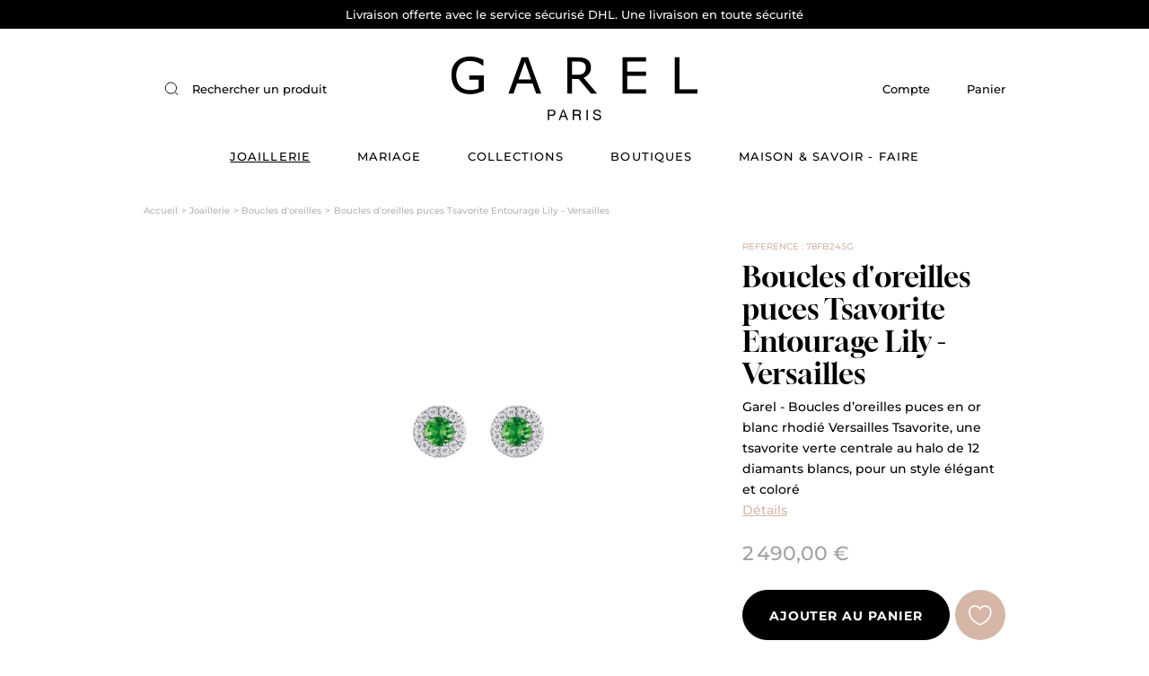

--- FILE ---
content_type: text/html; charset=utf-8
request_url: https://www.garel.fr/532-boucles-d-oreilles-puces-tsavorite-entourage-lily-versailles.html
body_size: 23503
content:
<!doctype html>
<html lang="fr">

<head>
    
        
  <meta charset="utf-8">


  <meta http-equiv="x-ua-compatible" content="ie=edge">



	<link rel="canonical" href="https://www.garel.fr/532-boucles-d-oreilles-puces-tsavorite-entourage-lily-versailles.html">

  <title>Boucles d&#039;oreilles puces Tsavorite Entourage Lily - Versailles</title>
  <script data-keepinline="true">
    var ajaxGetProductUrl = '//www.garel.fr/module/cdc_googletagmanager/async';
    var ajaxShippingEvent = 1;
    var ajaxPaymentEvent = 1;

/* datalayer */
dataLayer = window.dataLayer || [];
    let cdcDatalayer = {"pageCategory":"product","event":"view_item","ecommerce":{"currency":"EUR","items":[{"item_name":"Boucles d'oreilles puces Tsavorite Entourage Lily - Versailles","item_id":"532","price":"2075","price_tax_exc":"2075","price_tax_inc":"2490","item_category":"Joaillerie","item_category2":"Boucles d'oreilles","quantity":1,"google_business_vertical":"retail"}],"value":"2075"}};
    dataLayer.push(cdcDatalayer);

/* call to GTM Tag */
(function(w,d,s,l,i){w[l]=w[l]||[];w[l].push({'gtm.start':
new Date().getTime(),event:'gtm.js'});var f=d.getElementsByTagName(s)[0],
j=d.createElement(s),dl=l!='dataLayer'?'&l='+l:'';j.async=true;j.src=
'https://www.googletagmanager.com/gtm.js?id='+i+dl;f.parentNode.insertBefore(j,f);
})(window,document,'script','dataLayer','GTM-TTJXRLMT');

/* async call to avoid cache system for dynamic data */
dataLayer.push({
  'event': 'datalayer_ready'
});
</script>
  <meta name="description" content="Garel - Boucles d’oreilles puces en or blanc rhodié Versailles Tsavorite, une tsavorite verte centrale au halo de 12 diamants blancs, pour un style élégant et coloré">
  <meta name="keywords" content="">
        
      <link rel="canonical" href="https://www.garel.fr/532-boucles-d-oreilles-puces-tsavorite-entourage-lily-versailles.html">
    
                    
  
<meta property="og:title" content="Boucles d&#039;oreilles puces Tsavorite Entourage Lily - Versailles"/>
<meta property="og:description" content="Garel - Boucles d’oreilles puces en or blanc rhodié Versailles Tsavorite, une tsavorite verte centrale au halo de 12 diamants blancs, pour un style élégant et coloré"/>
<meta property="og:type" content="website"/>
<meta property="og:url" content="https://www.garel.fr/532-boucles-d-oreilles-puces-tsavorite-entourage-lily-versailles.html"/>
<meta property="og:site_name" content="Garel"/>

    <meta property="og:type" content="product"/>
                        <meta property="og:image" content="https://www.garel.fr/1012-large_default/boucles-d-oreilles-puces-tsavorite-entourage-lily-versailles.webp"/>
                <meta property="og:image:height" content="690"/>
        <meta property="og:image:width" content="690"/>

                <meta property="product:price:amount" content="2490" />
        <meta property="product:price:currency" content="EUR" />
                    <meta property="og:availability" content="instock" />
<script type="application/ld+json">
{
    "@context" : "http://schema.org",
    "@type" : "Organization",
    "name" : "Garel",
    "url" : "https://www.garel.fr/",
    "logo" : {
        "@type":"ImageObject",
        "url":"https://www.garel.fr/img/logo-1708447513.webp"
    }
}

</script>

<script type="application/ld+json">
{
    "@context":"http://schema.org",
    "@type":"WebPage",
    "isPartOf": {
        "@type":"WebSite",
        "url":  "https://www.garel.fr/",
        "name": "Garel"
    },
    "name": "Boucles d&#039;oreilles puces Tsavorite Entourage Lily - Versailles",
    "url":  "https://www.garel.fr/532-boucles-d-oreilles-puces-tsavorite-entourage-lily-versailles.html"
}


</script>
    <script type="application/ld+json">
    {
    "@context": "http://schema.org/",
    "@type": "Product",
    "name": "Boucles d&#039;oreilles puces Tsavorite Entourage Lily - Versailles",
    "description": "Garel - Boucles d’oreilles puces en or blanc rhodié Versailles Tsavorite, une tsavorite verte centrale au halo de 12 diamants blancs, pour un style élégant et coloré",
    "category": "Boucles d&#039;oreilles",
    "image" :"https://www.garel.fr/1012-home_default/boucles-d-oreilles-puces-tsavorite-entourage-lily-versailles.webp",    "sku": "78FB24SG",          "mpn": "78FB24SG",
        "brand": {
        "@type": "Thing",
        "name": "Garel"
    },                  "offers": {
        "@type": "Offer",
        "priceCurrency": "EUR",
        "name": "Boucles d&#039;oreilles puces Tsavorite Entourage Lily - Versailles",
        "price": "2490",
        "url": "https://www.garel.fr/532-boucles-d-oreilles-puces-tsavorite-entourage-lily-versailles.html",
        "priceValidUntil": "2026-02-03",
                "image": ["https://www.garel.fr/1012-large_default/boucles-d-oreilles-puces-tsavorite-entourage-lily-versailles.webp"],
                          "mpn": "78FB24SG",
                "sku": "78FB24SG",
                        "availability": "http://schema.org/InStock",
        "seller": {
            "@type": "Organization",
            "name": "Garel"
        }
    }
    
}


    </script>
    <script type="application/ld+json">
    {
    "@context": "https://schema.org",
    "@type": "BreadcrumbList",
    "itemListElement": [
        {
    "@type": "ListItem",
    "position": 1,
    "name": "Accueil",
    "item": "https://www.garel.fr/"
    },            {
    "@type": "ListItem",
    "position": 2,
    "name": "Joaillerie",
    "item": "https://www.garel.fr/3-joaillerie"
    },            {
    "@type": "ListItem",
    "position": 3,
    "name": "Boucles d&#039;oreilles",
    "item": "https://www.garel.fr/13-boucles-d-oreilles"
    },            {
    "@type": "ListItem",
    "position": 4,
    "name": "Boucles d&#039;oreilles puces Tsavorite Entourage Lily - Versailles",
    "item": "https://www.garel.fr/532-boucles-d-oreilles-puces-tsavorite-entourage-lily-versailles.html"
    }        ]
    }
    </script>

<script type="application/ld+json">
    {
	  "@context": "https://schema.org",
	  "@type": "ItemList",
	  "itemListElement": [
        ]
  }
</script>

  



  <meta name="viewport" content="width=device-width, initial-scale=1">



  <link rel="icon" type="image/vnd.microsoft.icon" href="https://www.garel.fr/img/favicon.ico?1708447513">
  <link rel="shortcut icon" type="image/x-icon" href="https://www.garel.fr/img/favicon.ico?1708447513">



    <link rel="stylesheet" href="https://www.garel.fr/themes/off/assets/cache/theme-243e74268.css" type="text/css" media="all">



  

  <script type="text/javascript">
        var ASSearchUrl = "https:\/\/www.garel.fr\/module\/pm_advancedsearch4\/advancedsearch4";
        var AdvancedEmailGuardData = {"meta":{"isGDPREnabled":true,"isLegacyOPCEnabled":false,"isLegacyMAModuleEnabled":false,"validationError":null},"settings":{"recaptcha":{"type":"v3","key":"6Lco9qkoAAAAAIT9eziJAfZkBuJQrFXHEu0gTlaX","forms":{"contact_us":{"size":"normal","align":"offset","offset":3}},"language":"shop","theme":"light","position":"bottomright","hidden":false,"deferred":true}},"context":{"ps":{"v17":true,"v17pc":true,"v17ch":true,"v16":false,"v161":false,"v15":false},"languageCode":"fr","pageName":"product"},"trans":{"genericError":"Une erreur s'est produite, veuillez r\u00e9essayer."}};
        var adtm_activeLink = {"id":13,"type":"category"};
        var adtm_isToggleMode = false;
        var adtm_menuHamburgerSelector = "#menu-icon, .menu-icon";
        var adtm_stickyOnMobile = false;
        var as4_orderBySalesAsc = "Meilleures ventes en dernier";
        var as4_orderBySalesDesc = "Meilleures ventes en premier";
        var is_store_selction = false;
        var placeholder_label = "Start typing here";
        var prestashop = {"cart":{"products":[],"totals":{"total":{"type":"total","label":"Total","amount":0,"value":"0,00\u00a0\u20ac"},"total_including_tax":{"type":"total","label":"Total TTC\u00a0:","amount":0,"value":"0,00\u00a0\u20ac"},"total_excluding_tax":{"type":"total","label":"Total HT\u00a0:","amount":0,"value":"0,00\u00a0\u20ac"}},"subtotals":{"products":{"type":"products","label":"Sous-total","amount":0,"value":"0,00\u00a0\u20ac"},"discounts":null,"shipping":{"type":"shipping","label":"Livraison","amount":0,"value":""},"tax":null},"products_count":0,"summary_string":"0 articles","vouchers":{"allowed":0,"added":[]},"discounts":[],"minimalPurchase":0,"minimalPurchaseRequired":""},"currency":{"id":1,"name":"Euro","iso_code":"EUR","iso_code_num":"978","sign":"\u20ac"},"customer":{"lastname":null,"firstname":null,"email":null,"birthday":null,"newsletter":null,"newsletter_date_add":null,"optin":null,"website":null,"company":null,"siret":null,"ape":null,"is_logged":false,"gender":{"type":null,"name":null},"addresses":[]},"country":{"id_zone":"1","id_currency":"0","call_prefix":"33","iso_code":"FR","active":"1","contains_states":"0","need_identification_number":"0","need_zip_code":"1","zip_code_format":"NNNNN","display_tax_label":"1","name":"France","id":8},"language":{"name":"Fran\u00e7ais (French)","iso_code":"fr","locale":"fr-FR","language_code":"fr","active":"1","is_rtl":"0","date_format_lite":"d\/m\/Y","date_format_full":"d\/m\/Y H:i:s","id":1},"page":{"title":"","canonical":"https:\/\/www.garel.fr\/532-boucles-d-oreilles-puces-tsavorite-entourage-lily-versailles.html","meta":{"title":"Boucles d'oreilles puces Tsavorite Entourage Lily - Versailles","description":"Garel - Boucles d\u2019oreilles puces en or blanc rhodi\u00e9 Versailles Tsavorite, une tsavorite verte centrale au halo de 12 diamants blancs, pour un style \u00e9l\u00e9gant et color\u00e9","keywords":"","robots":"index"},"page_name":"product","body_classes":{"lang-fr":true,"lang-rtl":false,"country-FR":true,"currency-EUR":true,"layout-full-width":true,"page-product":true,"tax-display-enabled":true,"page-customer-account":false,"product-id-532":true,"product-Boucles d'oreilles puces Tsavorite Entourage Lily - Versailles":true,"product-id-category-13":true,"product-id-manufacturer-0":true,"product-id-supplier-0":true,"product-available-for-order":true},"admin_notifications":[],"password-policy":{"feedbacks":{"0":"Tr\u00e8s faible","1":"Faible","2":"Moyenne","3":"Fort","4":"Tr\u00e8s fort","Straight rows of keys are easy to guess":"Les suites de touches sur le clavier sont faciles \u00e0 deviner","Short keyboard patterns are easy to guess":"Les mod\u00e8les courts sur le clavier sont faciles \u00e0 deviner.","Use a longer keyboard pattern with more turns":"Utilisez une combinaison de touches plus longue et plus complexe.","Repeats like \"aaa\" are easy to guess":"Les r\u00e9p\u00e9titions (ex. : \"aaa\") sont faciles \u00e0 deviner.","Repeats like \"abcabcabc\" are only slightly harder to guess than \"abc\"":"Les r\u00e9p\u00e9titions (ex. : \"abcabcabc\") sont seulement un peu plus difficiles \u00e0 deviner que \"abc\".","Sequences like abc or 6543 are easy to guess":"Les s\u00e9quences (ex. : abc ou 6543) sont faciles \u00e0 deviner.","Recent years are easy to guess":"Les ann\u00e9es r\u00e9centes sont faciles \u00e0 deviner.","Dates are often easy to guess":"Les dates sont souvent faciles \u00e0 deviner.","This is a top-10 common password":"Ce mot de passe figure parmi les 10 mots de passe les plus courants.","This is a top-100 common password":"Ce mot de passe figure parmi les 100 mots de passe les plus courants.","This is a very common password":"Ceci est un mot de passe tr\u00e8s courant.","This is similar to a commonly used password":"Ce mot de passe est similaire \u00e0 un mot de passe couramment utilis\u00e9.","A word by itself is easy to guess":"Un mot seul est facile \u00e0 deviner.","Names and surnames by themselves are easy to guess":"Les noms et les surnoms seuls sont faciles \u00e0 deviner.","Common names and surnames are easy to guess":"Les noms et les pr\u00e9noms courants sont faciles \u00e0 deviner.","Use a few words, avoid common phrases":"Utilisez quelques mots, \u00e9vitez les phrases courantes.","No need for symbols, digits, or uppercase letters":"Pas besoin de symboles, de chiffres ou de majuscules.","Avoid repeated words and characters":"\u00c9viter de r\u00e9p\u00e9ter les mots et les caract\u00e8res.","Avoid sequences":"\u00c9viter les s\u00e9quences.","Avoid recent years":"\u00c9vitez les ann\u00e9es r\u00e9centes.","Avoid years that are associated with you":"\u00c9vitez les ann\u00e9es qui vous sont associ\u00e9es.","Avoid dates and years that are associated with you":"\u00c9vitez les dates et les ann\u00e9es qui vous sont associ\u00e9es.","Capitalization doesn't help very much":"Les majuscules ne sont pas tr\u00e8s utiles.","All-uppercase is almost as easy to guess as all-lowercase":"Un mot de passe tout en majuscules est presque aussi facile \u00e0 deviner qu'un mot de passe tout en minuscules.","Reversed words aren't much harder to guess":"Les mots invers\u00e9s ne sont pas beaucoup plus difficiles \u00e0 deviner.","Predictable substitutions like '@' instead of 'a' don't help very much":"Les substitutions pr\u00e9visibles comme '\"@\" au lieu de \"a\" n'aident pas beaucoup.","Add another word or two. Uncommon words are better.":"Ajoutez un autre mot ou deux. Pr\u00e9f\u00e9rez les mots peu courants."}}},"shop":{"name":"Garel","logo":"https:\/\/www.garel.fr\/img\/logo-1708447513.jpg","stores_icon":"https:\/\/www.garel.fr\/img\/logo_stores.png","favicon":"https:\/\/www.garel.fr\/img\/favicon.ico"},"core_js_public_path":"\/themes\/","urls":{"base_url":"https:\/\/www.garel.fr\/","current_url":"https:\/\/www.garel.fr\/532-boucles-d-oreilles-puces-tsavorite-entourage-lily-versailles.html","shop_domain_url":"https:\/\/www.garel.fr","img_ps_url":"https:\/\/www.garel.fr\/img\/","img_cat_url":"https:\/\/www.garel.fr\/img\/c\/","img_lang_url":"https:\/\/www.garel.fr\/img\/l\/","img_prod_url":"https:\/\/www.garel.fr\/img\/p\/","img_manu_url":"https:\/\/www.garel.fr\/img\/m\/","img_sup_url":"https:\/\/www.garel.fr\/img\/su\/","img_ship_url":"https:\/\/www.garel.fr\/img\/s\/","img_store_url":"https:\/\/www.garel.fr\/img\/st\/","img_col_url":"https:\/\/www.garel.fr\/img\/co\/","img_url":"https:\/\/www.garel.fr\/themes\/off\/assets\/img\/","css_url":"https:\/\/www.garel.fr\/themes\/off\/assets\/css\/","js_url":"https:\/\/www.garel.fr\/themes\/off\/assets\/js\/","pic_url":"https:\/\/www.garel.fr\/upload\/","theme_assets":"https:\/\/www.garel.fr\/themes\/off\/assets\/","theme_dir":"https:\/\/www.garel.fr\/themes\/off\/","pages":{"address":"https:\/\/www.garel.fr\/adresse","addresses":"https:\/\/www.garel.fr\/adresses","authentication":"https:\/\/www.garel.fr\/connexion","manufacturer":"https:\/\/www.garel.fr\/marques","cart":"https:\/\/www.garel.fr\/panier","category":"https:\/\/www.garel.fr\/index.php?controller=category","cms":"https:\/\/www.garel.fr\/index.php?controller=cms","contact":"https:\/\/www.garel.fr\/nous-contacter","discount":"https:\/\/www.garel.fr\/reduction","guest_tracking":"https:\/\/www.garel.fr\/suivi-commande-invite","history":"https:\/\/www.garel.fr\/historique-commandes","identity":"https:\/\/www.garel.fr\/identite","index":"https:\/\/www.garel.fr\/","my_account":"https:\/\/www.garel.fr\/mon-compte","order_confirmation":"https:\/\/www.garel.fr\/confirmation-commande","order_detail":"https:\/\/www.garel.fr\/index.php?controller=order-detail","order_follow":"https:\/\/www.garel.fr\/suivi-commande","order":"https:\/\/www.garel.fr\/commande","order_return":"https:\/\/www.garel.fr\/index.php?controller=order-return","order_slip":"https:\/\/www.garel.fr\/avoirs","pagenotfound":"https:\/\/www.garel.fr\/page-introuvable","password":"https:\/\/www.garel.fr\/recuperation-mot-de-passe","pdf_invoice":"https:\/\/www.garel.fr\/index.php?controller=pdf-invoice","pdf_order_return":"https:\/\/www.garel.fr\/index.php?controller=pdf-order-return","pdf_order_slip":"https:\/\/www.garel.fr\/index.php?controller=pdf-order-slip","prices_drop":"https:\/\/www.garel.fr\/promotions","product":"https:\/\/www.garel.fr\/index.php?controller=product","registration":"https:\/\/www.garel.fr\/inscription","search":"https:\/\/www.garel.fr\/recherche","sitemap":"https:\/\/www.garel.fr\/plan-site","stores":"https:\/\/www.garel.fr\/magasins","supplier":"https:\/\/www.garel.fr\/fournisseurs","new_products":"https:\/\/www.garel.fr\/nouveaux-produits","brands":"https:\/\/www.garel.fr\/marques","register":"https:\/\/www.garel.fr\/inscription","order_login":"https:\/\/www.garel.fr\/commande?login=1"},"alternative_langs":[],"actions":{"logout":"https:\/\/www.garel.fr\/?mylogout="},"no_picture_image":{"bySize":{"prod_small":{"url":"https:\/\/www.garel.fr\/img\/p\/fr-default-prod_small.jpg","width":54,"height":54},"small_default":{"url":"https:\/\/www.garel.fr\/img\/p\/fr-default-small_default.jpg","width":118,"height":118},"cart_default":{"url":"https:\/\/www.garel.fr\/img\/p\/fr-default-cart_default.jpg","width":125,"height":125},"home_default":{"url":"https:\/\/www.garel.fr\/img\/p\/fr-default-home_default.jpg","width":308,"height":308},"medium_default":{"url":"https:\/\/www.garel.fr\/img\/p\/fr-default-medium_default.jpg","width":452,"height":452},"large_default":{"url":"https:\/\/www.garel.fr\/img\/p\/fr-default-large_default.jpg","width":690,"height":690}},"small":{"url":"https:\/\/www.garel.fr\/img\/p\/fr-default-prod_small.jpg","width":54,"height":54},"medium":{"url":"https:\/\/www.garel.fr\/img\/p\/fr-default-home_default.jpg","width":308,"height":308},"large":{"url":"https:\/\/www.garel.fr\/img\/p\/fr-default-large_default.jpg","width":690,"height":690},"legend":""}},"configuration":{"display_taxes_label":true,"display_prices_tax_incl":true,"is_catalog":false,"show_prices":true,"opt_in":{"partner":false},"quantity_discount":{"type":"discount","label":"Remise sur prix unitaire"},"voucher_enabled":0,"return_enabled":0},"field_required":[],"breadcrumb":{"links":[{"title":"Accueil","url":"https:\/\/www.garel.fr\/"},{"title":"Joaillerie","url":"https:\/\/www.garel.fr\/3-joaillerie"},{"title":"Boucles d'oreilles","url":"https:\/\/www.garel.fr\/13-boucles-d-oreilles"},{"title":"Boucles d'oreilles puces Tsavorite Entourage Lily - Versailles","url":"https:\/\/www.garel.fr\/532-boucles-d-oreilles-puces-tsavorite-entourage-lily-versailles.html"}],"count":4},"link":{"protocol_link":"https:\/\/","protocol_content":"https:\/\/"},"time":1768836084,"static_token":"fe772425fb0d9f7b997fabf2c1e993b0","token":"9be87011ea0345ba275134612d165a2b","debug":false,"modules":{"prettyblocks":{"theme_settings":[],"id_shop":1,"shop_name":"Garel","shop_current_url":"https:\/\/www.garel.fr\/"}}};
        var psemailsubscription_subscription = "https:\/\/www.garel.fr\/module\/ps_emailsubscription\/subscription";
        var search_url = "https:\/\/www.garel.fr\/find-product";
        var wsWishListConst = {"id_wishlist":0,"wl_base_url":"https:\/\/www.garel.fr\/"};
      </script>



  <script type="text/javascript" src="https://maps.googleapis.com/maps/api/js?key=AIzaSyCwDsA7zns6f3DG3zTsVrigyDVqzv9Yxvc&region=FR"></script>
<script type="text/javascript">
    // <![CDATA[
    var map;
    var infoWindow;
    var markers = [];
    var maxDate = "2026-02-00";
    var calYear = parseInt("2026");
    var prevNav = '<i class="material-icons">keyboard_arrow_left</i>';
    var nextNav = '<i class="material-icons">keyboard_arrow_right</i>';
    var locationSelect = document.getElementById('locationSelect');
    var defaultLat = '46.520332138519';
    var defaultLong = '2.1315642126474';
    var default_store = '7';
    var sl_carrier = '2';
    var defaultZoom = 6;
    var hasStoreIcon = '1';
    var distance_unit = 'km';
    var img_store_dir = '/img/st/';
    var img_ps_dir = 'https://www.garel.fr/img/';
    var searchUrl = 'https://www.garel.fr/storefinder';
    var logo_store = 'logo_stores.png';
    var autolocateUser = 0;
    var CurrentUrl = 'www.garel.fr/532-boucles-d-oreilles-puces-tsavorite-entourage-lily-versailles.html';
    CurrentUrl = location.search.split('goforstore=')[1];
    var search_link = "https://www.garel.fr/recherche";
    var FMESL_STORE_EMAIL = parseInt("1");
    var FMESL_STORE_FAX = parseInt("1");
    var FMESL_STORE_NOTE = parseInt("1");
    var FMESL_STORE_GLOBAL_ICON = parseInt("0");
    var FMESL_LAYOUT_THEME = parseInt("1");
    var FMESL_MAP_LINK = parseInt("0");
    var FMESL_PICKUP_STORE = parseInt("0");
    var FMESL_PICKUP_DATE = parseInt("0");
    var st_page = "product";
    var locale = "fr";
    var preselectedPickupTime = "";
    var preselectedPickupDate = "";

    // multilingual labels
    var translation_1 = 'No stores were found. Please try selecting a wider radius.';
    var translation_2 = 'store found -- see details:';
    var translation_3 = 'stores found -- view all results:';
    var translation_4 = 'Phone:';
    var translation_5 = 'Get directions';
    var translation_6 = 'Not found';
    var translation_7 = 'Email:';
    var translation_8 = 'Fax:';
    var translation_9 = 'Note:';
    var translation_10 = 'Distance:';
    var translation_11 = 'View';
    var translation_01 = 'Unable to find your location';
    var translation_02 = 'Permission denied';
    var translation_03 = 'Your location unknown';
    var translation_04 = 'Timeout error';
    var translation_05 = 'Location detection not supported in browser';
    var translation_06 = 'Your current Location';
    var translation_07 = 'You are near this location';
    var translation_store_sel = 'Select Store';
    var available_date_label = 'Available Dates';
    var disabled_date_label = 'Unavailable Dates';
    var invalid_pickupdate_label = 'Please enter a valid date.';
    var invalid_pickuptime_label = 'Please enter a valid time.';
    var store_page_error_label = 'Please select a pickup store.';
    //]]>
</script>

<script>
    const wsWlProducts = '[]';
    const single_mode = "1";
    const advansedwishlist_ajax_controller_url = "https://www.garel.fr/module/advansedwishlist/ajax";
    const added_to_wishlist = 'The product was successfully added to your wishlist.';
    const add_to_cart_btn = 'Add to cart';
    const show_btn_tex = '';
    const added_to_wishlist_btn = 'Remove from my wishlist';
    const add_to_wishlist_btn = 'Add to wishlist';
    const wishlistSendTxt = 'Your wishlist has been sent successfully';
    const productUpdTxt = 'The product has been successfully updated';
    const wsWishlistUrlRewrite = "1";
    let wishlist_btn_icon = '<i class="material-icons">favorite</i>';
    let wishlist_btn_icon_del = '<i class="material-icons">favorite_border</i>';
    var ps_ws_version = 'ps17';
        var static_token = 'fe772425fb0d9f7b997fabf2c1e993b0';
    var baseDir = "https://www.garel.fr/";    
    var isLogged = "";
</script>



    
</head>

<body id="product" class="lang-fr country-fr currency-eur layout-full-width page-product tax-display-enabled product-id-532 product-boucles-d-oreilles-puces-tsavorite-entourage-lily-versailles product-id-category-13 product-id-manufacturer-0 product-id-supplier-0 product-available-for-order">



    <!-- Google Tag Manager (noscript) -->
<noscript><iframe src="https://www.googletagmanager.com/ns.html?id=GTM-TTJXRLMT"
height="0" width="0" style="display:none;visibility:hidden"></iframe></noscript>
<!-- End Google Tag Manager (noscript) -->



<main id="page">
        
                    

        <header id="header">
            
                <div id="header-topbar">
    <div class="container">
        <div class="row">
                            <div class="col-12 topbar-left">
                    <p>Livraison offerte avec le service sécurisé DHL. Une livraison en toute sécurité</p>
                </div>
                    </div>
    </div>
</div>

<div id="header-sticky">
    <div id="header-sticky-wrapper">
        
            <nav id="header-nav">
                <div class="container">
                    <div class="row align-items-center">
                        <div class="col-md-4 header-search">
                            <div id="search_widget" data-search-controller-url="//www.garel.fr/recherche">
	<form method="get" action="//www.garel.fr/recherche">
		<input type="hidden" name="controller" value="search">
		<input class="form-control" type="text" name="s" value="" placeholder="Rechercher un produit">
		<button type="submit">
            Ok
		</button>
	</form>
</div>

                        </div>
                        <div class="col-md-4 header-logo">
                            <a href="https://www.garel.fr/">
                                <svg xmlns="http://www.w3.org/2000/svg" id="a" data-name="Calque 1" width="273.7" height="70.8" viewBox="0 0 273.7 70.8" class="svg-logo-header">
  <g id="b" data-name="Garel">
    <path id="c" data-name="Tracé 1" d="m125.3,59.2h-1.7c-1.5,3.8-2.9,7.6-4.4,11.5h1.6c.4-1.2.8-2.3,1.2-3.5h4.9c.4,1.2.9,2.3,1.3,3.5h1.6c-1.5-3.8-3.1-7.6-4.6-11.5m-2.8,6.7l1.9-5.6,2,5.6h-4Z" fill-rule="evenodd" stroke-width="0"/>
    <path id="d" data-name="Tracé 2" d="m115.7,61.7c-.1-.8-.6-1.5-1.3-2-.7-.4-1.5-.6-2.3-.6-.4,0-.8,0-1.2,0h-3.7v11.5h1.5v-4.7h2.4c.4,0,.8,0,1.2,0,.4,0,.8-.1,1.2-.2.4-.1.8-.3,1.1-.6.3-.3.5-.6.7-1,.4-.7.5-1.6.3-2.4m-2.1,2.3c-.6.4-1.3.6-2,.5h-2.9v-4.1h2.8c.5,0,.9,0,1.4,0,.4.1.7.3.9.7.2.4.4.8.4,1.2,0,.6-.2,1.1-.6,1.5" stroke-width="0"/>
    <rect id="e" data-name="Rectangle 1" x="150.2" y="59.2" width="1.5" height="11.5" stroke-width="0"/>
    <path id="f" data-name="Tracé 3" d="m157.4,66.9c0,.6.2,1.3.5,1.8.3.6.7,1,1.2,1.4.5.3,1.1.6,1.8.7.6.1,1.3.1,1.9,0,.6,0,1.2-.2,1.8-.5.6-.3,1.1-.7,1.4-1.2.3-.5.5-1.2.5-1.8,0-.6-.2-1.2-.6-1.7-.4-.5-1-.8-1.6-1.1-.6-.2-1.2-.4-1.8-.5-.6-.1-1.2-.3-1.8-.5-.3,0-.6-.2-.9-.5-.2-.2-.4-.5-.4-.8,0-.3,0-.6.2-.9.2-.3.4-.5.7-.7.6-.3,1.2-.4,1.8-.3.6,0,1.3.2,1.8.5.5.4.8,1,.8,1.6.5,0,1,0,1.5,0,0-.6-.2-1.3-.6-1.8-.4-.5-.8-.9-1.4-1.2-.6-.2-1.2-.4-1.8-.4-.6,0-1.3,0-1.9.1-.6.1-1.2.4-1.7.8-.5.4-.8,1-.9,1.6-.1.6,0,1.3.3,1.8.3.5.8,1,1.4,1.2.5.2,1.1.4,1.7.6.6.2,1.3.3,1.9.5.3,0,.6.2.9.4.3.1.5.4.7.6.1.3.2.6.2.9,0,.3-.1.6-.3.9-.4.5-.9.9-1.6,1-.6.1-1.3.1-1.9,0-.6-.1-1.2-.4-1.7-.9-.4-.5-.6-1.1-.7-1.7-.5,0-1,0-1.5,0" stroke-width="0"/>
    <path id="g" data-name="Tracé 4" d="m144.3,70.6c-.4-.4-.6-.9-.6-1.4,0-.5,0-1.1,0-1.6,0-.5,0-1.1-.3-1.6-.2-.5-.6-.9-1.1-1.1.3-.2.6-.4.9-.6.5-.6.8-1.3.8-2.1,0-.6-.2-1.2-.5-1.7-.3-.5-.7-.9-1.3-1.1-.7-.2-1.5-.3-2.3-.3h-5.1v11.5h1.5v-4.9c.9,0,2.6,0,3.8,0,.8,0,1.6.2,1.8,1.2,0,.4.1.8.1,1.2,0,.8,0,1.7,0,2.5h2.2Zm-3-6.6c-.5.2-1.1.2-1.6.2h-3.2v-3.7h3.6c.7,0,1.3.1,1.9.5.4.3.6.8.6,1.3,0,.4-.1.7-.3,1-.2.3-.5.6-.9.7" stroke-width="0"/>
    <path id="h" data-name="Tracé 5" d="m35.9,38.2v-17.3h-16.1v4.7h10.5v9.8c-3.4,1.4-7.1,2-10.9,1.8-1.7,0-3.4-.4-5.1-1-2.4-.9-4.5-2.5-6-4.6-1.4-2.1-2.3-4.5-2.7-7-.2-1.3-.3-2.7-.3-4,0-1.4.1-2.7.4-4.1.5-2.7,1.7-5.2,3.5-7.3,1.5-1.7,3.4-2.9,5.6-3.6,1.1-.3,2.1-.6,3.2-.7,1.1,0,2.2-.1,3.4,0,1,0,2.1.2,3.1.3,1,.2,2,.5,3,.8,1.5.5,3,1.1,4.3,2,.9.5,2.4,1.5,3.2,2.2h.5V3.6c-1.8-.9-3.8-1.7-5.7-2.3-1.9-.6-4-1-6-1.2-2-.2-4.1-.2-6.1,0-2,.2-4.1.6-6,1.4-1.9.7-3.7,1.8-5.3,3.1-1.6,1.3-2.9,2.9-3.9,4.7-1,1.8-1.8,3.7-2.2,5.7C.2,17,0,19,0,21c0,2,.2,4.1.6,6.1.4,2,1.2,3.9,2.2,5.7,1,1.8,2.4,3.4,4,4.7,1.6,1.3,3.4,2.3,5.3,2.9,1.9.7,3.9,1.1,6,1.3,1,0,2,.1,3.1.1,1,0,2.1,0,3.1-.2,2-.3,4-.7,5.9-1.4,2-.6,3.9-1.4,5.8-2.2" stroke-width="0"/>
    <path id="i" data-name="Tracé 6" d="m216.6,41.1v-4.8h-21.1v-15h21.1v-4.7h-21.1V5.5h21.1V.8h-26.4v40.3h26.4Z" stroke-width="0"/>
    <path id="j" data-name="Tracé 7" d="m273.7,41.1v-4.8h-20V.8h-5.3v40.3h25.3Z" stroke-width="0"/>
    <path id="k" data-name="Tracé 8" d="m85.1.8h-7.1c-4.9,13.4-9.8,26.9-14.6,40.3h5.6c1.3-3.7,2.6-7.4,3.9-11.1h17.4c1.3,3.7,2.6,7.4,3.9,11.1h5.6c-4.9-13.5-9.8-26.9-14.6-40.3m-10.6,24.5c2.3-6.6,4.7-13.1,7-19.7,2.3,6.6,4.7,13.1,7,19.7h-14Z" stroke-width="0"/>
    <path id="l" data-name="Tracé 9" d="m146.9,23.5c2.4-.9,4.5-2.4,6.1-4.4,1.5-2.1,2.3-4.7,2.2-7.3,0-1.8-.4-3.7-1.2-5.3-.8-1.4-2-2.6-3.4-3.5-1.3-.8-2.8-1.4-4.4-1.7-2-.3-4-.5-6.1-.5h-11.3v40.3h5.3v-16.1h7.5c4.5,5.4,9,10.7,13.5,16.1h6.9c-5-5.9-10.1-11.8-15.1-17.7m-7.4-3.2h-5.5V5.5h6.3c1.3,0,2.5,0,3.8.3,1,.2,1.9.5,2.8,1.1.9.5,1.6,1.3,2,2.2.4.9.6,2,.6,3,0,1.2-.2,2.5-.6,3.6-.4,1-1,1.8-1.8,2.5-.9.8-2,1.4-3.2,1.6-1.5.3-3,.5-4.5.4" stroke-width="0"/>
  </g>
</svg>
                            </a>
                        </div>
                        <div class="col-md-4 header-right">
                            <div id="user-info">
    <a class="account "
       href="https://www.garel.fr/mon-compte"
       title="Voir mon compte client"
       rel="nofollow"
    >
        <svg xmlns="http://www.w3.org/2000/svg" viewBox="0 0 40 40" class="svg-account-compte">
  <circle cx="20" cy="13.63" r="7.06" fill="none" stroke="#000" stroke-linecap="round" stroke-linejoin="round"/>
  <path d="M32.53,33.43a12.53,12.53,0,1,0-25.06,0Z" fill="none" stroke="#000" stroke-linecap="round" stroke-linejoin="round"/>
</svg>
        <span>
         Compte
    </span>
    </a>
</div>

                            <div id="blockcart-wrapper">
    <div class="blockcart cart-preview" data-refresh-url="//www.garel.fr/module/ps_shoppingcart/ajax">
        <a rel="nofollow" href="//www.garel.fr/panier?action=show">
            <svg xmlns="http://www.w3.org/2000/svg" id="a" data-name="Calque 1" width="40" height="40" viewBox="0 0 40 40" class="svg-interface-panier">
  <path d="m36.8,31.1l-2.8-24.4H6.1l-2.8,24.4c0,.1,0,.2,0,.4,0,1.8,1.5,3.3,3.3,3.3h27c.1,0,.2,0,.4,0,1.8-.2,3.1-1.9,2.9-3.7Zm-9.3-14.9c0,4-3.2,7.2-7.2,7.2s-7.2-3.2-7.2-7.2v-5.6h1.8v5.6c0,3,2.4,5.4,5.4,5.4s5.4-2.4,5.4-5.4v-5.6h1.8v5.6Z" stroke-width="0"/>
</svg>
            <span>Panier</span>
                    </a>
        <div class="body d-none">
            <ul>
                            </ul>
            <div class="cart-subtotals">
                                    <div class="products">
                        <span class="label">Sous-total</span>
                        <span class="value">0</span>
                    </div>
                                    <div class="">
                        <span class="label"></span>
                        <span class="value"></span>
                    </div>
                                    <div class="shipping">
                        <span class="label">Livraison</span>
                        <span class="value">0</span>
                    </div>
                                    <div class="">
                        <span class="label"></span>
                        <span class="value"></span>
                    </div>
                            </div>
            <div class="cart-total">
                <span class="label">Total</span>
                <span class="value">0</span>
            </div>
        </div>
    </div>
</div>

                        </div>
                    </div>
                </div>
            </nav>
        

        
            
            <!-- MODULE PM_AdvancedTopMenu || Presta-Module.com -->
<div id="_desktop_top_menu" class="adtm_menu_container container">
	<div id="adtm_menu" data-open-method="1" class="" data-active-id="13" data-active-type="category">
		<div id="adtm_menu_inner" class="clearfix advtm_open_on_hover">
			<ul id="menu">
                                                                        
                                                                                                                                                                                                                						<li class="li-niveau1 advtm_menu_1 sub">
                                                            <a href="https://www.garel.fr/3-joaillerie" title="Joaillerie"  class=" a-niveau1"  data-type="category" data-id="3"><span class="advtm_menu_span advtm_menu_span_1">Joaillerie</span></a>                                                        								<div class="adtm_sub">
                                    									<table class="columnWrapTable">
										<tr>
                                                                                                                                            
                                                													<td class="adtm_column_wrap_td advtm_column_wrap_td_6">
														<div class="adtm_column_wrap advtm_column_wrap_6">
                                                                                                                                                                                                                                                                                                                                                                                            																	<div class="adtm_column adtm_column_9">
                                                                                                                                                    																				<span class="column_wrap_title">
												                                                    <a href="https://www.garel.fr/4-bagues" title="Bague"  class=""  data-type="category" data-id="4">Bague</a>                                                											</span>
                                                                                                                                                                                                                                                                                                            																	</div>
                                                                                                                                                                                                                                                                                                                                                                                                                                                                    																	<div class="adtm_column adtm_column_10">
                                                                                                                                                    																				<span class="column_wrap_title">
												                                                    <a href="https://www.garel.fr/5-alliances" title="Alliance"  class=""  data-type="category" data-id="5">Alliance</a>                                                											</span>
                                                                                                                                                                                                                                                                                                            																	</div>
                                                                                                                                                                                                                                                                                                                                                                                                                                                                    																	<div class="adtm_column adtm_column_11">
                                                                                                                                                    																				<span class="column_wrap_title">
												                                                    <a href="https://www.garel.fr/13-boucles-d-oreilles" title="Boucles d'oreilles"  class=""  data-type="category" data-id="13">Boucles d'oreilles</a>                                                											</span>
                                                                                                                                                                                                                                                                                                            																	</div>
                                                                                                                                                                                                                                                                                                                                                                                                                                                                    																	<div class="adtm_column adtm_column_13">
                                                                                                                                                    																				<span class="column_wrap_title">
												                                                    <a href="https://www.garel.fr/15-bracelets" title="Bracelet"  class=""  data-type="category" data-id="15">Bracelet</a>                                                											</span>
                                                                                                                                                                                                                                                                                                            																	</div>
                                                                                                                                                                                                                                                                                                                                                                                                                                                                    																	<div class="adtm_column adtm_column_12">
                                                                                                                                                    																				<span class="column_wrap_title">
												                                                    <a href="https://www.garel.fr/14-colliers" title="Collier"  class=""  data-type="category" data-id="14">Collier</a>                                                											</span>
                                                                                                                                                                                                                                                                                                            																	</div>
                                                                                                                                                                                                                                                            														</div>
													</td>
                                                                                                                                                                                            
                                                													<td class="adtm_column_wrap_td advtm_column_wrap_td_7">
														<div class="adtm_column_wrap advtm_column_wrap_7">
                                                                                                                                                                                    														</div>
													</td>
                                                                                                                                                                                            
                                                													<td class="adtm_column_wrap_td advtm_column_wrap_td_8">
														<div class="adtm_column_wrap advtm_column_wrap_8">
                                                                                                                                                                                                                                                                                                                                                                                            																	<div class="adtm_column adtm_column_48">
                                                                                                                                                    																				<span class="column_wrap_title">
												                                                    <a href="#" title=""  class="adtm_unclickable" ><img src="//www.garel.fr/modules/pm_advancedtopmenu/column_icons/48-fr.webp" alt="" title="" width="656" height="396" class="adtm_menu_icon img-responsive img-fluid" /></a>                                                											</span>
                                                                                                                                                                                                                                                                                                            																	</div>
                                                                                                                                                                                                                                                            														</div>
													</td>
                                                                                            										</tr>
									</table>
                                    								</div>
                            						</li>
                                                                            
                                                                                                                                                                                                                						<li class="li-niveau1 advtm_menu_2 sub">
                                                            <a href="https://www.garel.fr/6-mariage" title="Mariage"  class=" a-niveau1"  data-type="category" data-id="6"><span class="advtm_menu_span advtm_menu_span_2">Mariage</span></a>                                                        								<div class="adtm_sub">
                                    									<table class="columnWrapTable">
										<tr>
                                                                                                                                            
                                                													<td class="adtm_column_wrap_td advtm_column_wrap_td_9">
														<div class="adtm_column_wrap advtm_column_wrap_9">
                                                                                                                                                                                                                                                                                                                                                                                            																	<div class="adtm_column adtm_column_15">
                                                                                                                                                    																				<span class="column_wrap_title">
												                                                    <a href="https://www.garel.fr/7-bague-de-fiancailles" title="Bagues de fian&ccedil;ailles"  class=""  data-type="category" data-id="7">Bagues de fian&ccedil;ailles</a>                                                											</span>
                                                                                                                                                                                                                                                                                                            																	</div>
                                                                                                                                                                                                                                                                                                                                                                                                                                                                    																	<div class="adtm_column adtm_column_16">
                                                                                                                                                    																				<span class="column_wrap_title">
												                                                    <a href="https://www.garel.fr/8-accessoires-de-maison" title="Les bagues et Alliances Accompagn&eacute;s"  class=""  data-type="category" data-id="8">Les bagues et Alliances Accompagn&eacute;s</a>                                                											</span>
                                                                                                                                                                                                                                                                                                            																	</div>
                                                                                                                                                                                                                                                                                                                                                                                                                                                                    																	<div class="adtm_column adtm_column_17">
                                                                                                                                                    																				<span class="column_wrap_title">
												                                                    <a href="https://www.garel.fr/16-alliances" title="Alliances"  class=""  data-type="category" data-id="16">Alliances</a>                                                											</span>
                                                                                                                                                                                                                                                                                                            																	</div>
                                                                                                                                                                                                                                                            														</div>
													</td>
                                                                                                                                                                                            
                                                													<td class="adtm_column_wrap_td advtm_column_wrap_td_10">
														<div class="adtm_column_wrap advtm_column_wrap_10">
                                                                                                                                                                                    														</div>
													</td>
                                                                                                                                                                                            
                                                													<td class="adtm_column_wrap_td advtm_column_wrap_td_11">
														<div class="adtm_column_wrap advtm_column_wrap_11">
                                                                                                                                                                                                                                                                                                                                                                                            																	<div class="adtm_column adtm_column_42">
                                                                                                                                                    																				<span class="column_wrap_title">
												                                                    <a href="#" title=""  class="adtm_unclickable" ><img src="//www.garel.fr/modules/pm_advancedtopmenu/column_icons/42-fr.webp" alt="" title="" width="656" height="396" class="adtm_menu_icon img-responsive img-fluid" /></a>                                                											</span>
                                                                                                                                                                                                                                                                                                            																	</div>
                                                                                                                                                                                                                                                            														</div>
													</td>
                                                                                            										</tr>
									</table>
                                    								</div>
                            						</li>
                                                                            
                                                                                                                                                                                                                						<li class="li-niveau1 advtm_menu_3 sub">
                                                            <a href="/content/38-nos-collections" title="Collections"  class=" a-niveau1" ><span class="advtm_menu_span advtm_menu_span_3">Collections</span></a>                                                        								<div class="adtm_sub">
                                    									<table class="columnWrapTable">
										<tr>
                                                                                                                                            
                                                													<td class="adtm_column_wrap_td advtm_column_wrap_td_12">
														<div class="adtm_column_wrap advtm_column_wrap_12">
                                                                                                                                                                                                                                                                                                                                                                                            																	<div class="adtm_column adtm_column_19">
                                                                                                                                                    																				<span class="column_wrap_title">
												                                                    <a href="https://www.garel.fr/20-envol" title="Envol"  class=""  data-type="category" data-id="20">Envol</a>                                                											</span>
                                                                                                                                                                                                                                                                                                            																	</div>
                                                                                                                                                                                                                                                                                                                                                                                                                                                                    																	<div class="adtm_column adtm_column_45">
                                                                                                                                                    																				<span class="column_wrap_title">
												                                                    <a href="https://www.garel.fr/12-collection-or-et-saphir-Baia" title="Baia"  class=""  data-type="category" data-id="12">Baia</a>                                                											</span>
                                                                                                                                                                                                                                                                                                            																	</div>
                                                                                                                                                                                                                                                                                                                                                                                                                                                                    																	<div class="adtm_column adtm_column_20">
                                                                                                                                                    																				<span class="column_wrap_title">
												                                                    <a href="https://www.garel.fr/11-only-diamonds" title="Only Diamond"  class=""  data-type="category" data-id="11">Only Diamond</a>                                                											</span>
                                                                                                                                                                                                                                                                                                            																	</div>
                                                                                                                                                                                                                                                                                                                                                                                                                                                                    																	<div class="adtm_column adtm_column_21">
                                                                                                                                                    																				<span class="column_wrap_title">
												                                                    <a href="https://www.garel.fr/28-envol-trilogy" title="Trilogy Envol"  class=""  data-type="category" data-id="28">Trilogy Envol</a>                                                											</span>
                                                                                                                                                                                                                                                                                                            																	</div>
                                                                                                                                                                                                                                                                                                                                                                                                                                                                    																	<div class="adtm_column adtm_column_22">
                                                                                                                                                    																				<span class="column_wrap_title">
												                                                    <a href="https://www.garel.fr/34-alliance-duo" title="Alliances Envol"  class=""  data-type="category" data-id="34">Alliances Envol</a>                                                											</span>
                                                                                                                                                                                                                                                                                                            																	</div>
                                                                                                                                                                                                                                                                                                                                                                                                                                                                    																	<div class="adtm_column adtm_column_44">
                                                                                                                                                    																				<span class="column_wrap_title">
												                                                    <a href="https://www.garel.fr/22-nenuphar" title="Nenuphar"  class=""  data-type="category" data-id="22">Nenuphar</a>                                                											</span>
                                                                                                                                                                                                                                                                                                            																	</div>
                                                                                                                                                                                                                                                                                                                                                                                                                                                                    																	<div class="adtm_column adtm_column_39">
                                                                                                                                                    																				<span class="column_wrap_title">
												                                                    <a href="https://www.garel.fr/35-classique" title="Classique"  class=""  data-type="category" data-id="35">Classique</a>                                                											</span>
                                                                                                                                                                                                                                                                                                            																	</div>
                                                                                                                                                                                                                                                                                                                                                                                                                                                                    																	<div class="adtm_column adtm_column_23">
                                                                                                                                                    																				<span class="column_wrap_title">
												                                                    <a href="https://www.garel.fr/23-neima" title="Neima"  class=""  data-type="category" data-id="23">Neima</a>                                                											</span>
                                                                                                                                                                                                                                                                                                            																	</div>
                                                                                                                                                                                                                                                                                                                                                                                                                                                                    																	<div class="adtm_column adtm_column_24">
                                                                                                                                                    																				<span class="column_wrap_title">
												                                                    <a href="https://www.garel.fr/24-tara" title="Tara"  class=""  data-type="category" data-id="24">Tara</a>                                                											</span>
                                                                                                                                                                                                                                                                                                            																	</div>
                                                                                                                                                                                                                                                            														</div>
													</td>
                                                                                                                                                                                            
                                                													<td class="adtm_column_wrap_td advtm_column_wrap_td_13">
														<div class="adtm_column_wrap advtm_column_wrap_13">
                                                                                                                                                                                    														</div>
													</td>
                                                                                                                                                                                            
                                                													<td class="adtm_column_wrap_td advtm_column_wrap_td_14">
														<div class="adtm_column_wrap advtm_column_wrap_14">
                                                                                                                                                                                                                                                                                                                                                                                            																	<div class="adtm_column adtm_column_28">
                                                                                                                                                    																				<span class="column_wrap_title">
												                                                    <a href="#" title=""  class="adtm_unclickable" ><img src="//www.garel.fr/modules/pm_advancedtopmenu/column_icons/28-fr.webp" alt="" title="" width="656" height="396" class="adtm_menu_icon img-responsive img-fluid" /></a>                                                											</span>
                                                                                                                                                                                                                                                                                                            																	</div>
                                                                                                                                                                                                                                                            														</div>
													</td>
                                                                                            										</tr>
									</table>
                                    								</div>
                            						</li>
                                                                            
                                                                                                                    						<li class="li-niveau1 advtm_menu_4 menuHaveNoMobileSubMenu">
                                                            <a href="/magasins" title="Boutiques"  class=" a-niveau1" ><span class="advtm_menu_span advtm_menu_span_4">Boutiques</span></a>                                                        						</li>
                                                                            
                                                                                                                                                                                                                						<li class="li-niveau1 advtm_menu_5 sub">
                                                            <a href="/content/6-la-maison-garel" title="MAISON &amp; SAVOIR - FAIRE"  class=" a-niveau1" ><span class="advtm_menu_span advtm_menu_span_5">MAISON &amp; SAVOIR - FAIRE</span></a>                                                        								<div class="adtm_sub">
                                    									<table class="columnWrapTable">
										<tr>
                                                                                                                                            
                                                													<td class="adtm_column_wrap_td advtm_column_wrap_td_15">
														<div class="adtm_column_wrap advtm_column_wrap_15">
                                                                                                                                                                                                                                                                                                                                                                                            																	<div class="adtm_column adtm_column_30">
                                                                                                                                                    																				<span class="column_wrap_title">
												                                                    <a href="https://www.garel.fr/content/6-la-maison-garel" title="La maison Garel"  class=""  data-type="cms" data-id="6">La maison Garel</a>                                                											</span>
                                                                                                                                                                                                                                                                                                            																	</div>
                                                                                                                                                                                                                                                                                                                                                                                                                                                                    																	<div class="adtm_column adtm_column_34">
                                                                                                                                                    																				<span class="column_wrap_title">
												                                                    <a href="https://www.garel.fr/content/7-les-4c-et-la-qualite-de-nos-diamands" title="Les 4C et la qualit&eacute; de nos diamants"  class=""  data-type="cms" data-id="7">Les 4C et la qualit&eacute; de nos diamants</a>                                                											</span>
                                                                                                                                                                                                                                                                                                            																	</div>
                                                                                                                                                                                                                                                                                                                                                                                                                                                                    																	<div class="adtm_column adtm_column_37">
                                                                                                                                                    																				<span class="column_wrap_title">
												                                                    <a href="https://www.garel.fr/content/22-les-alliances" title="Les alliances"  class=""  data-type="cms" data-id="22">Les alliances</a>                                                											</span>
                                                                                                                                                                                                                                                                                                            																	</div>
                                                                                                                                                                                                                                                            														</div>
													</td>
                                                                                                                                                                                            
                                                													<td class="adtm_column_wrap_td advtm_column_wrap_td_16">
														<div class="adtm_column_wrap advtm_column_wrap_16">
                                                                                                                                                                                                                                                                                                                                                                                            																	<div class="adtm_column adtm_column_33">
                                                                                                                                                    																				<span class="column_wrap_title">
												                                                    <a href="#" title="Les pierres pr&eacute;ciseuses"  class="adtm_unclickable"  data-type="cms-category" data-id="3">Les pierres pr&eacute;ciseuses</a>                                                											</span>
                                                                                                                                                                                                                                    																				<ul class="adtm_elements adtm_elements_33">
                                                                                                                                                                                                                                                                                                                                                            																							<li class="">
                                                                                                                                                                                                    <a href="https://www.garel.fr/content/14-les-diamants-l-eclat-eternel" title="Les diamants"  class=""  data-type="cms" data-id="14">Les diamants</a>                                                                                                																							</li>
                                                                                                                                                                                                                                                                                                                                                                                                                                                    																							<li class="">
                                                                                                                                                                                                    <a href="https://www.garel.fr/content/15-les-saphirs-du-ceylan" title="Les Saphirs"  class=""  data-type="cms" data-id="15">Les Saphirs</a>                                                                                                																							</li>
                                                                                                                                                                                                                                                                                                                                                                                                                                                    																							<li class="">
                                                                                                                                                                                                    <a href="https://www.garel.fr/content/12-l-emeraude" title="L'Emeraude"  class=""  data-type="cms" data-id="12">L'Emeraude</a>                                                                                                																							</li>
                                                                                                                                                                                                                                                                                                                                                                                                                                                    																							<li class="">
                                                                                                                                                                                                    <a href="https://www.garel.fr/content/13-la-tsavorite-une-emeraude-verte-d-exception" title="La Tsavorite"  class=""  data-type="cms" data-id="13">La Tsavorite</a>                                                                                                																							</li>
                                                                                                                                                                            																				</ul>
                                                                                                                                                    																	</div>
                                                                                                                                                                                                                                                            														</div>
													</td>
                                                                                                                                                                                            
                                                													<td class="adtm_column_wrap_td advtm_column_wrap_td_17">
														<div class="adtm_column_wrap advtm_column_wrap_17">
                                                                                                                                                                                                                                                                                                                                                                                            																	<div class="adtm_column adtm_column_40">
                                                                                                                                                    																				<span class="column_wrap_title">
												                                                    <a href="#" title=""  class="adtm_unclickable" ><img src="//www.garel.fr/modules/pm_advancedtopmenu/column_icons/40-fr.webp" alt="" title="" width="656" height="396" class="adtm_menu_icon img-responsive img-fluid" /></a>                                                											</span>
                                                                                                                                                                                                                                                                                                            																	</div>
                                                                                                                                                                                                                                                            														</div>
													</td>
                                                                                            										</tr>
									</table>
                                    								</div>
                            						</li>
                                    				                                
<li class="links-bottom links-bottom-first"><a href="#">Wishlist</a></li>

			</ul>
		</div>
	</div>
</div>
	<!-- /MODULE PM_AdvancedTopMenu || Presta-Module.com -->

        
    </div>
</div>            
        </header>

     	            <div id="mob-header">
    <a id="mburger-menu" class="mburger mburger--collapse" href="#mob-menu">
        <svg xmlns="http://www.w3.org/2000/svg" id="a" data-name="Calque 1" width="40" height="40" viewBox="0 0 40 40" class="svg-interface-menu-burger">
  <line id="b" data-name="Ligne 10" x1="9.3" y1="13.7" x2="31.3" y2="13.7" fill="none" stroke="#000" stroke-width="1.8"/>
  <line id="c" data-name="Ligne 11" x1="9.3" y1="19.7" x2="31.3" y2="19.7" fill="none" stroke="#000" stroke-width="1.8"/>
  <line id="d" data-name="Ligne 12" x1="9.3" y1="25.7" x2="31.3" y2="25.7" fill="none" stroke="#000" stroke-width="1.8"/>
</svg>
    </a>
    <a id="mburger-logo" href="https://www.garel.fr/">
        <svg xmlns="http://www.w3.org/2000/svg" id="a" data-name="Calque 1" width="273.7" height="70.8" viewBox="0 0 273.7 70.8" class="svg-logo-header">
  <g id="b" data-name="Garel">
    <path id="c" data-name="Tracé 1" d="m125.3,59.2h-1.7c-1.5,3.8-2.9,7.6-4.4,11.5h1.6c.4-1.2.8-2.3,1.2-3.5h4.9c.4,1.2.9,2.3,1.3,3.5h1.6c-1.5-3.8-3.1-7.6-4.6-11.5m-2.8,6.7l1.9-5.6,2,5.6h-4Z" fill-rule="evenodd" stroke-width="0"/>
    <path id="d" data-name="Tracé 2" d="m115.7,61.7c-.1-.8-.6-1.5-1.3-2-.7-.4-1.5-.6-2.3-.6-.4,0-.8,0-1.2,0h-3.7v11.5h1.5v-4.7h2.4c.4,0,.8,0,1.2,0,.4,0,.8-.1,1.2-.2.4-.1.8-.3,1.1-.6.3-.3.5-.6.7-1,.4-.7.5-1.6.3-2.4m-2.1,2.3c-.6.4-1.3.6-2,.5h-2.9v-4.1h2.8c.5,0,.9,0,1.4,0,.4.1.7.3.9.7.2.4.4.8.4,1.2,0,.6-.2,1.1-.6,1.5" stroke-width="0"/>
    <rect id="e" data-name="Rectangle 1" x="150.2" y="59.2" width="1.5" height="11.5" stroke-width="0"/>
    <path id="f" data-name="Tracé 3" d="m157.4,66.9c0,.6.2,1.3.5,1.8.3.6.7,1,1.2,1.4.5.3,1.1.6,1.8.7.6.1,1.3.1,1.9,0,.6,0,1.2-.2,1.8-.5.6-.3,1.1-.7,1.4-1.2.3-.5.5-1.2.5-1.8,0-.6-.2-1.2-.6-1.7-.4-.5-1-.8-1.6-1.1-.6-.2-1.2-.4-1.8-.5-.6-.1-1.2-.3-1.8-.5-.3,0-.6-.2-.9-.5-.2-.2-.4-.5-.4-.8,0-.3,0-.6.2-.9.2-.3.4-.5.7-.7.6-.3,1.2-.4,1.8-.3.6,0,1.3.2,1.8.5.5.4.8,1,.8,1.6.5,0,1,0,1.5,0,0-.6-.2-1.3-.6-1.8-.4-.5-.8-.9-1.4-1.2-.6-.2-1.2-.4-1.8-.4-.6,0-1.3,0-1.9.1-.6.1-1.2.4-1.7.8-.5.4-.8,1-.9,1.6-.1.6,0,1.3.3,1.8.3.5.8,1,1.4,1.2.5.2,1.1.4,1.7.6.6.2,1.3.3,1.9.5.3,0,.6.2.9.4.3.1.5.4.7.6.1.3.2.6.2.9,0,.3-.1.6-.3.9-.4.5-.9.9-1.6,1-.6.1-1.3.1-1.9,0-.6-.1-1.2-.4-1.7-.9-.4-.5-.6-1.1-.7-1.7-.5,0-1,0-1.5,0" stroke-width="0"/>
    <path id="g" data-name="Tracé 4" d="m144.3,70.6c-.4-.4-.6-.9-.6-1.4,0-.5,0-1.1,0-1.6,0-.5,0-1.1-.3-1.6-.2-.5-.6-.9-1.1-1.1.3-.2.6-.4.9-.6.5-.6.8-1.3.8-2.1,0-.6-.2-1.2-.5-1.7-.3-.5-.7-.9-1.3-1.1-.7-.2-1.5-.3-2.3-.3h-5.1v11.5h1.5v-4.9c.9,0,2.6,0,3.8,0,.8,0,1.6.2,1.8,1.2,0,.4.1.8.1,1.2,0,.8,0,1.7,0,2.5h2.2Zm-3-6.6c-.5.2-1.1.2-1.6.2h-3.2v-3.7h3.6c.7,0,1.3.1,1.9.5.4.3.6.8.6,1.3,0,.4-.1.7-.3,1-.2.3-.5.6-.9.7" stroke-width="0"/>
    <path id="h" data-name="Tracé 5" d="m35.9,38.2v-17.3h-16.1v4.7h10.5v9.8c-3.4,1.4-7.1,2-10.9,1.8-1.7,0-3.4-.4-5.1-1-2.4-.9-4.5-2.5-6-4.6-1.4-2.1-2.3-4.5-2.7-7-.2-1.3-.3-2.7-.3-4,0-1.4.1-2.7.4-4.1.5-2.7,1.7-5.2,3.5-7.3,1.5-1.7,3.4-2.9,5.6-3.6,1.1-.3,2.1-.6,3.2-.7,1.1,0,2.2-.1,3.4,0,1,0,2.1.2,3.1.3,1,.2,2,.5,3,.8,1.5.5,3,1.1,4.3,2,.9.5,2.4,1.5,3.2,2.2h.5V3.6c-1.8-.9-3.8-1.7-5.7-2.3-1.9-.6-4-1-6-1.2-2-.2-4.1-.2-6.1,0-2,.2-4.1.6-6,1.4-1.9.7-3.7,1.8-5.3,3.1-1.6,1.3-2.9,2.9-3.9,4.7-1,1.8-1.8,3.7-2.2,5.7C.2,17,0,19,0,21c0,2,.2,4.1.6,6.1.4,2,1.2,3.9,2.2,5.7,1,1.8,2.4,3.4,4,4.7,1.6,1.3,3.4,2.3,5.3,2.9,1.9.7,3.9,1.1,6,1.3,1,0,2,.1,3.1.1,1,0,2.1,0,3.1-.2,2-.3,4-.7,5.9-1.4,2-.6,3.9-1.4,5.8-2.2" stroke-width="0"/>
    <path id="i" data-name="Tracé 6" d="m216.6,41.1v-4.8h-21.1v-15h21.1v-4.7h-21.1V5.5h21.1V.8h-26.4v40.3h26.4Z" stroke-width="0"/>
    <path id="j" data-name="Tracé 7" d="m273.7,41.1v-4.8h-20V.8h-5.3v40.3h25.3Z" stroke-width="0"/>
    <path id="k" data-name="Tracé 8" d="m85.1.8h-7.1c-4.9,13.4-9.8,26.9-14.6,40.3h5.6c1.3-3.7,2.6-7.4,3.9-11.1h17.4c1.3,3.7,2.6,7.4,3.9,11.1h5.6c-4.9-13.5-9.8-26.9-14.6-40.3m-10.6,24.5c2.3-6.6,4.7-13.1,7-19.7,2.3,6.6,4.7,13.1,7,19.7h-14Z" stroke-width="0"/>
    <path id="l" data-name="Tracé 9" d="m146.9,23.5c2.4-.9,4.5-2.4,6.1-4.4,1.5-2.1,2.3-4.7,2.2-7.3,0-1.8-.4-3.7-1.2-5.3-.8-1.4-2-2.6-3.4-3.5-1.3-.8-2.8-1.4-4.4-1.7-2-.3-4-.5-6.1-.5h-11.3v40.3h5.3v-16.1h7.5c4.5,5.4,9,10.7,13.5,16.1h6.9c-5-5.9-10.1-11.8-15.1-17.7m-7.4-3.2h-5.5V5.5h6.3c1.3,0,2.5,0,3.8.3,1,.2,1.9.5,2.8,1.1.9.5,1.6,1.3,2,2.2.4.9.6,2,.6,3,0,1.2-.2,2.5-.6,3.6-.4,1-1,1.8-1.8,2.5-.9.8-2,1.4-3.2,1.6-1.5.3-3,.5-4.5.4" stroke-width="0"/>
  </g>
</svg>
    </a>
    <div id="mburger-right"></div>
</div>        
        <section id="page-content">
            
                
<aside id="notifications" class="notifications-container">
    
    
    
    </aside>
            

            
            


            
                <section id="wrapper" class="container">
                    
                    
                        <nav data-depth="4" id="breadcrumb">
  <ol class="breadcrumb">
      
                
                                <li class="breadcrumb-item">
                  <a itemprop="item" href="https://www.garel.fr/">
                            <span itemprop="name">Accueil</span>
                        </a>
                        </li>
          
              
                                <li class="breadcrumb-item">
                  <a itemprop="item" href="https://www.garel.fr/3-joaillerie">
                            <span itemprop="name">Joaillerie</span>
                        </a>
                        </li>
          
              
                                <li class="breadcrumb-item">
                  <a itemprop="item" href="https://www.garel.fr/13-boucles-d-oreilles">
                            <span itemprop="name">Boucles d&#039;oreilles</span>
                        </a>
                        </li>
          
              
                                <li class="breadcrumb-item active">
                                    <span itemprop="name">Boucles d&#039;oreilles puces Tsavorite Entourage Lily - Versailles</span>
                        </li>
          
        
  </ol>
</nav>
                    
                    <div class="row">
                        

                        
  <div id="content-wrapper" class="col-12">
    
    
	<section id="main">
		<meta itemprop="url" content="https://www.garel.fr/532-boucles-d-oreilles-puces-tsavorite-entourage-lily-versailles.html">

		<div class="row">
			<div class="col-md-7 col-lg-8" id="prod-left">
                
					<section class="page-content--product" id="content">
                        
                            
                                
<div class="images-container">
    
		<div class="products-imagescover" data-count="1">
			<div class="swiper-container">
				<div class="swiper-wrapper">
					<div class="product-img swiper-slide">
                        							<img class="js-qv-product-cover"
								 fetchpriority="high"
								 src="https://www.garel.fr/1012-large_default/boucles-d-oreilles-puces-tsavorite-entourage-lily-versailles.webp"
								 srcset="https://www.garel.fr/1012-large_default/boucles-d-oreilles-puces-tsavorite-entourage-lily-versailles.webp 1x,https://www.garel.fr/1012-large_default2x/boucles-d-oreilles-puces-tsavorite-entourage-lily-versailles.webp 2x"
								 alt="Boucles d&#039;oreilles puces Tsavorite Entourage Lily - Versailles"
								 title="Boucles d&#039;oreilles puces Tsavorite Entourage Lily - Versailles"
								 width="690"
								 height="690">
                        					</div>

                                                                				</div>
			</div>
		</div>
    

    
            
    
</div>
                            
                        
					</section>
                
			</div>
			<div class="col-md-5 col-lg-4" id="prod-right">
                
				  <div id="product-details"
     data-product="{&quot;id_shop_default&quot;:&quot;1&quot;,&quot;id_manufacturer&quot;:&quot;0&quot;,&quot;id_supplier&quot;:&quot;0&quot;,&quot;reference&quot;:&quot;78FB24SG&quot;,&quot;is_virtual&quot;:&quot;0&quot;,&quot;delivery_in_stock&quot;:&quot;&quot;,&quot;delivery_out_stock&quot;:&quot;&quot;,&quot;id_category_default&quot;:&quot;13&quot;,&quot;on_sale&quot;:&quot;0&quot;,&quot;online_only&quot;:&quot;0&quot;,&quot;ecotax&quot;:0,&quot;minimal_quantity&quot;:&quot;1&quot;,&quot;low_stock_threshold&quot;:&quot;0&quot;,&quot;low_stock_alert&quot;:&quot;0&quot;,&quot;price&quot;:&quot;2\u202f490,00\u00a0\u20ac&quot;,&quot;unity&quot;:&quot;&quot;,&quot;unit_price&quot;:&quot;&quot;,&quot;unit_price_ratio&quot;:0,&quot;additional_shipping_cost&quot;:&quot;0.000000&quot;,&quot;customizable&quot;:&quot;0&quot;,&quot;text_fields&quot;:&quot;0&quot;,&quot;uploadable_files&quot;:&quot;0&quot;,&quot;active&quot;:&quot;1&quot;,&quot;redirect_type&quot;:&quot;default&quot;,&quot;id_type_redirected&quot;:&quot;0&quot;,&quot;available_for_order&quot;:&quot;1&quot;,&quot;available_date&quot;:&quot;0000-00-00&quot;,&quot;show_condition&quot;:&quot;0&quot;,&quot;condition&quot;:&quot;new&quot;,&quot;show_price&quot;:&quot;1&quot;,&quot;indexed&quot;:&quot;1&quot;,&quot;visibility&quot;:&quot;both&quot;,&quot;cache_default_attribute&quot;:&quot;0&quot;,&quot;advanced_stock_management&quot;:&quot;0&quot;,&quot;date_add&quot;:&quot;2023-11-21 16:58:12&quot;,&quot;date_upd&quot;:&quot;2025-09-29 13:44:59&quot;,&quot;pack_stock_type&quot;:&quot;3&quot;,&quot;meta_description&quot;:&quot;&quot;,&quot;meta_keywords&quot;:&quot;&quot;,&quot;meta_title&quot;:&quot;&quot;,&quot;link_rewrite&quot;:&quot;boucles-d-oreilles-puces-tsavorite-entourage-lily-versailles&quot;,&quot;name&quot;:&quot;Boucles d&#039;oreilles puces Tsavorite Entourage Lily - Versailles&quot;,&quot;description&quot;:&quot;&lt;h2 style=\&quot;text-align: center;\&quot;&gt;Boucles d&#039;oreilles Versailles - Borealis&lt;\/h2&gt;\r\n&lt;p&gt;&lt;\/p&gt;\r\n&lt;div class=\&quot;row\&quot;&gt;\r\n&lt;div class=\&quot;col-md-6\&quot;&gt;\r\n&lt;p&gt;Craquez pour ces d\u00e9licates boucles d&#039;oreilles puces orn\u00e9es d&#039;une lumineuse tsavorite au centre d&#039;un vert envoutant, le tout magnifi\u00e9 par un entourage de diamants. Ces boucles d&#039;oreilles, sobres et \u00e9l\u00e9gantes, sont disponibles en deux tailles et deux couleurs.&lt;br \/&gt;&lt;br \/&gt;Inspir\u00e9e par les nuances vibrantes des aurores bor\u00e9ales, la collection Borealis r\u00e9invente le solitaire entourage classique, embl\u00e9matique de la collection Versailles. Elle met en sc\u00e8ne une tsavorite d&#039;un vert intense au c\u0153ur, entour\u00e9e d&#039;un \u00e9clatant pavage de diamants.&lt;\/p&gt;\r\n&lt;\/div&gt;\r\n&lt;div class=\&quot;col-md-6\&quot;&gt;\r\n&lt;p&gt;Les colliers, clous d&#039;oreilles et bagues de cette collection mettent en avant la tsavorite, une pierre rivalisant avec l&#039;\u00e9meraude en termes de caract\u00e8re et d&#039;intensit\u00e9. Pour une alternative tout aussi captivante, la parure est \u00e9galement disponible en Saphir de Ceylan bleu, reconnu pour sa couleur envo\u00fbtante.&lt;br \/&gt;&lt;br \/&gt;Alliant avec finesse tradition et modernit\u00e9, la collection Borealis incarne la simplicit\u00e9 sublim\u00e9e par une touche de couleur, cr\u00e9ant ainsi une collection de joaillerie en or \u00e0 la fois intemporelle et contemporaine.&lt;\/p&gt;\r\n&lt;\/div&gt;\r\n&lt;\/div&gt;&quot;,&quot;description_short&quot;:&quot;&lt;p&gt;Garel - Boucles d\u2019oreilles puces en or blanc rhodi\u00e9 Versailles Tsavorite, une tsavorite verte centrale au halo de 12 diamants blancs, pour un style \u00e9l\u00e9gant et color\u00e9&lt;\/p&gt;&quot;,&quot;available_now&quot;:&quot;&quot;,&quot;available_later&quot;:&quot;&quot;,&quot;id&quot;:532,&quot;id_product&quot;:532,&quot;out_of_stock&quot;:2,&quot;new&quot;:0,&quot;id_product_attribute&quot;:&quot;0&quot;,&quot;quantity_wanted&quot;:1,&quot;extraContent&quot;:[],&quot;allow_oosp&quot;:1,&quot;category&quot;:&quot;boucles-d-oreilles&quot;,&quot;category_name&quot;:&quot;Boucles d&#039;oreilles&quot;,&quot;link&quot;:&quot;https:\/\/www.garel.fr\/532-boucles-d-oreilles-puces-tsavorite-entourage-lily-versailles.html&quot;,&quot;manufacturer_name&quot;:null,&quot;attribute_price&quot;:0,&quot;price_tax_exc&quot;:2075,&quot;price_without_reduction&quot;:2490,&quot;reduction&quot;:0,&quot;specific_prices&quot;:false,&quot;quantity&quot;:0,&quot;quantity_all_versions&quot;:0,&quot;id_image&quot;:&quot;fr-default&quot;,&quot;features&quot;:[{&quot;name&quot;:&quot;Couleur Or&quot;,&quot;value&quot;:&quot;OR BLANC&quot;,&quot;id_feature&quot;:&quot;3&quot;,&quot;position&quot;:&quot;2&quot;,&quot;id_feature_value&quot;:&quot;38&quot;},{&quot;name&quot;:&quot;Qualit\u00e9 Or&quot;,&quot;value&quot;:&quot;18 carat (750\/1000)&quot;,&quot;id_feature&quot;:&quot;4&quot;,&quot;position&quot;:&quot;3&quot;,&quot;id_feature_value&quot;:&quot;41&quot;},{&quot;name&quot;:&quot;QUALIT\u00c9 DIAMANT&quot;,&quot;value&quot;:&quot;DIAMANT G VS 2&quot;,&quot;id_feature&quot;:&quot;5&quot;,&quot;position&quot;:&quot;4&quot;,&quot;id_feature_value&quot;:&quot;42&quot;},{&quot;name&quot;:&quot;PIERRES PRECIEUSES&quot;,&quot;value&quot;:&quot;TSAVORITE&quot;,&quot;id_feature&quot;:&quot;6&quot;,&quot;position&quot;:&quot;5&quot;,&quot;id_feature_value&quot;:&quot;192&quot;},{&quot;name&quot;:&quot;Poids Pierres pr\u00e9cieuses&quot;,&quot;value&quot;:&quot;2 Tsavorites 4mm : 0,56 carat&quot;,&quot;id_feature&quot;:&quot;7&quot;,&quot;position&quot;:&quot;6&quot;,&quot;id_feature_value&quot;:&quot;204&quot;},{&quot;name&quot;:&quot;Poids Diamant 1&quot;,&quot;value&quot;:&quot;24 diamants : 0,238 carat&quot;,&quot;id_feature&quot;:&quot;8&quot;,&quot;position&quot;:&quot;7&quot;,&quot;id_feature_value&quot;:&quot;222&quot;},{&quot;name&quot;:&quot;Poids OR th\u00e9orique&quot;,&quot;value&quot;:&quot;2,2 Gr&quot;,&quot;id_feature&quot;:&quot;11&quot;,&quot;position&quot;:&quot;9&quot;,&quot;id_feature_value&quot;:&quot;277&quot;}],&quot;attachments&quot;:[],&quot;virtual&quot;:0,&quot;pack&quot;:0,&quot;packItems&quot;:[],&quot;nopackprice&quot;:0,&quot;customization_required&quot;:false,&quot;rate&quot;:20,&quot;tax_name&quot;:&quot;TVA FR 20%&quot;,&quot;ecotax_rate&quot;:0,&quot;customizations&quot;:{&quot;fields&quot;:[]},&quot;id_customization&quot;:0,&quot;is_customizable&quot;:false,&quot;show_quantities&quot;:false,&quot;quantity_label&quot;:&quot;Article&quot;,&quot;quantity_discounts&quot;:[],&quot;customer_group_discount&quot;:0,&quot;images&quot;:[{&quot;cover&quot;:&quot;1&quot;,&quot;id_image&quot;:1012,&quot;legend&quot;:&quot;Boucles d&#039;oreilles puces Tsavorite Entourage Lily - Versailles&quot;,&quot;position&quot;:&quot;1&quot;,&quot;bySize&quot;:{&quot;prod_small&quot;:{&quot;url&quot;:&quot;https:\/\/www.garel.fr\/1012-prod_small\/boucles-d-oreilles-puces-tsavorite-entourage-lily-versailles.jpg&quot;,&quot;width&quot;:54,&quot;height&quot;:54,&quot;sources&quot;:{&quot;jpg&quot;:&quot;https:\/\/www.garel.fr\/1012-prod_small\/boucles-d-oreilles-puces-tsavorite-entourage-lily-versailles.jpg&quot;}},&quot;small_default&quot;:{&quot;url&quot;:&quot;https:\/\/www.garel.fr\/1012-small_default\/boucles-d-oreilles-puces-tsavorite-entourage-lily-versailles.jpg&quot;,&quot;width&quot;:118,&quot;height&quot;:118,&quot;sources&quot;:{&quot;jpg&quot;:&quot;https:\/\/www.garel.fr\/1012-small_default\/boucles-d-oreilles-puces-tsavorite-entourage-lily-versailles.jpg&quot;}},&quot;cart_default&quot;:{&quot;url&quot;:&quot;https:\/\/www.garel.fr\/1012-cart_default\/boucles-d-oreilles-puces-tsavorite-entourage-lily-versailles.jpg&quot;,&quot;width&quot;:125,&quot;height&quot;:125,&quot;sources&quot;:{&quot;jpg&quot;:&quot;https:\/\/www.garel.fr\/1012-cart_default\/boucles-d-oreilles-puces-tsavorite-entourage-lily-versailles.jpg&quot;}},&quot;home_default&quot;:{&quot;url&quot;:&quot;https:\/\/www.garel.fr\/1012-home_default\/boucles-d-oreilles-puces-tsavorite-entourage-lily-versailles.jpg&quot;,&quot;width&quot;:308,&quot;height&quot;:308,&quot;sources&quot;:{&quot;jpg&quot;:&quot;https:\/\/www.garel.fr\/1012-home_default\/boucles-d-oreilles-puces-tsavorite-entourage-lily-versailles.jpg&quot;}},&quot;medium_default&quot;:{&quot;url&quot;:&quot;https:\/\/www.garel.fr\/1012-medium_default\/boucles-d-oreilles-puces-tsavorite-entourage-lily-versailles.jpg&quot;,&quot;width&quot;:452,&quot;height&quot;:452,&quot;sources&quot;:{&quot;jpg&quot;:&quot;https:\/\/www.garel.fr\/1012-medium_default\/boucles-d-oreilles-puces-tsavorite-entourage-lily-versailles.jpg&quot;}},&quot;large_default&quot;:{&quot;url&quot;:&quot;https:\/\/www.garel.fr\/1012-large_default\/boucles-d-oreilles-puces-tsavorite-entourage-lily-versailles.jpg&quot;,&quot;width&quot;:690,&quot;height&quot;:690,&quot;sources&quot;:{&quot;jpg&quot;:&quot;https:\/\/www.garel.fr\/1012-large_default\/boucles-d-oreilles-puces-tsavorite-entourage-lily-versailles.jpg&quot;}}},&quot;small&quot;:{&quot;url&quot;:&quot;https:\/\/www.garel.fr\/1012-prod_small\/boucles-d-oreilles-puces-tsavorite-entourage-lily-versailles.jpg&quot;,&quot;width&quot;:54,&quot;height&quot;:54,&quot;sources&quot;:{&quot;jpg&quot;:&quot;https:\/\/www.garel.fr\/1012-prod_small\/boucles-d-oreilles-puces-tsavorite-entourage-lily-versailles.jpg&quot;}},&quot;medium&quot;:{&quot;url&quot;:&quot;https:\/\/www.garel.fr\/1012-home_default\/boucles-d-oreilles-puces-tsavorite-entourage-lily-versailles.jpg&quot;,&quot;width&quot;:308,&quot;height&quot;:308,&quot;sources&quot;:{&quot;jpg&quot;:&quot;https:\/\/www.garel.fr\/1012-home_default\/boucles-d-oreilles-puces-tsavorite-entourage-lily-versailles.jpg&quot;}},&quot;large&quot;:{&quot;url&quot;:&quot;https:\/\/www.garel.fr\/1012-large_default\/boucles-d-oreilles-puces-tsavorite-entourage-lily-versailles.jpg&quot;,&quot;width&quot;:690,&quot;height&quot;:690,&quot;sources&quot;:{&quot;jpg&quot;:&quot;https:\/\/www.garel.fr\/1012-large_default\/boucles-d-oreilles-puces-tsavorite-entourage-lily-versailles.jpg&quot;}},&quot;associatedVariants&quot;:[]}],&quot;cover&quot;:{&quot;cover&quot;:&quot;1&quot;,&quot;id_image&quot;:1012,&quot;legend&quot;:&quot;Boucles d&#039;oreilles puces Tsavorite Entourage Lily - Versailles&quot;,&quot;position&quot;:&quot;1&quot;,&quot;bySize&quot;:{&quot;prod_small&quot;:{&quot;url&quot;:&quot;https:\/\/www.garel.fr\/1012-prod_small\/boucles-d-oreilles-puces-tsavorite-entourage-lily-versailles.jpg&quot;,&quot;width&quot;:54,&quot;height&quot;:54,&quot;sources&quot;:{&quot;jpg&quot;:&quot;https:\/\/www.garel.fr\/1012-prod_small\/boucles-d-oreilles-puces-tsavorite-entourage-lily-versailles.jpg&quot;}},&quot;small_default&quot;:{&quot;url&quot;:&quot;https:\/\/www.garel.fr\/1012-small_default\/boucles-d-oreilles-puces-tsavorite-entourage-lily-versailles.jpg&quot;,&quot;width&quot;:118,&quot;height&quot;:118,&quot;sources&quot;:{&quot;jpg&quot;:&quot;https:\/\/www.garel.fr\/1012-small_default\/boucles-d-oreilles-puces-tsavorite-entourage-lily-versailles.jpg&quot;}},&quot;cart_default&quot;:{&quot;url&quot;:&quot;https:\/\/www.garel.fr\/1012-cart_default\/boucles-d-oreilles-puces-tsavorite-entourage-lily-versailles.jpg&quot;,&quot;width&quot;:125,&quot;height&quot;:125,&quot;sources&quot;:{&quot;jpg&quot;:&quot;https:\/\/www.garel.fr\/1012-cart_default\/boucles-d-oreilles-puces-tsavorite-entourage-lily-versailles.jpg&quot;}},&quot;home_default&quot;:{&quot;url&quot;:&quot;https:\/\/www.garel.fr\/1012-home_default\/boucles-d-oreilles-puces-tsavorite-entourage-lily-versailles.jpg&quot;,&quot;width&quot;:308,&quot;height&quot;:308,&quot;sources&quot;:{&quot;jpg&quot;:&quot;https:\/\/www.garel.fr\/1012-home_default\/boucles-d-oreilles-puces-tsavorite-entourage-lily-versailles.jpg&quot;}},&quot;medium_default&quot;:{&quot;url&quot;:&quot;https:\/\/www.garel.fr\/1012-medium_default\/boucles-d-oreilles-puces-tsavorite-entourage-lily-versailles.jpg&quot;,&quot;width&quot;:452,&quot;height&quot;:452,&quot;sources&quot;:{&quot;jpg&quot;:&quot;https:\/\/www.garel.fr\/1012-medium_default\/boucles-d-oreilles-puces-tsavorite-entourage-lily-versailles.jpg&quot;}},&quot;large_default&quot;:{&quot;url&quot;:&quot;https:\/\/www.garel.fr\/1012-large_default\/boucles-d-oreilles-puces-tsavorite-entourage-lily-versailles.jpg&quot;,&quot;width&quot;:690,&quot;height&quot;:690,&quot;sources&quot;:{&quot;jpg&quot;:&quot;https:\/\/www.garel.fr\/1012-large_default\/boucles-d-oreilles-puces-tsavorite-entourage-lily-versailles.jpg&quot;}}},&quot;small&quot;:{&quot;url&quot;:&quot;https:\/\/www.garel.fr\/1012-prod_small\/boucles-d-oreilles-puces-tsavorite-entourage-lily-versailles.jpg&quot;,&quot;width&quot;:54,&quot;height&quot;:54,&quot;sources&quot;:{&quot;jpg&quot;:&quot;https:\/\/www.garel.fr\/1012-prod_small\/boucles-d-oreilles-puces-tsavorite-entourage-lily-versailles.jpg&quot;}},&quot;medium&quot;:{&quot;url&quot;:&quot;https:\/\/www.garel.fr\/1012-home_default\/boucles-d-oreilles-puces-tsavorite-entourage-lily-versailles.jpg&quot;,&quot;width&quot;:308,&quot;height&quot;:308,&quot;sources&quot;:{&quot;jpg&quot;:&quot;https:\/\/www.garel.fr\/1012-home_default\/boucles-d-oreilles-puces-tsavorite-entourage-lily-versailles.jpg&quot;}},&quot;large&quot;:{&quot;url&quot;:&quot;https:\/\/www.garel.fr\/1012-large_default\/boucles-d-oreilles-puces-tsavorite-entourage-lily-versailles.jpg&quot;,&quot;width&quot;:690,&quot;height&quot;:690,&quot;sources&quot;:{&quot;jpg&quot;:&quot;https:\/\/www.garel.fr\/1012-large_default\/boucles-d-oreilles-puces-tsavorite-entourage-lily-versailles.jpg&quot;}},&quot;associatedVariants&quot;:[]},&quot;has_discount&quot;:false,&quot;discount_type&quot;:null,&quot;discount_percentage&quot;:null,&quot;discount_percentage_absolute&quot;:null,&quot;discount_amount&quot;:null,&quot;discount_amount_to_display&quot;:null,&quot;price_amount&quot;:2490,&quot;unit_price_full&quot;:&quot;&quot;,&quot;show_availability&quot;:true,&quot;availability_message&quot;:&quot;&quot;,&quot;availability_date&quot;:null,&quot;availability&quot;:&quot;available&quot;}"
  >
  
          <div class="product-reference">
        Reference : 78FB24SG
      </div>
      






</div>
			  	


                
                    
						<h1 class="h1">Boucles d&#039;oreilles puces Tsavorite Entourage Lily - Versailles</h1>
                    
                

				<div class="product-information">
                    
						<div class="product-description-short" class="rte">
							<p>Garel - Boucles d’oreilles puces en or blanc rhodié Versailles Tsavorite, une tsavorite verte centrale au halo de 12 diamants blancs, pour un style élégant et coloré</p>
							<span id="go-desc">Détails</span>
						</div>
                    

                    
                            <div class="product-prices">
        
                    

        
            <div class="product-price ">
                <div class="current-price">
                    <span class="current-price-display">2 490,00 €</span>
                </div>

                
                                    
            </div>
        

        
        
                    

        
                    

        

                                                </div>
                    


					<div class="product-actions">
                        
							<form action="https://www.garel.fr/panier" method="post" id="add-to-cart-or-refresh">
								<input type="hidden" name="token" value="fe772425fb0d9f7b997fabf2c1e993b0">
								<input type="hidden" name="id_product" value="532"
									   id="product_page_product_id">
								<input type="hidden" name="id_customization" value="0"
									   id="product_customization_id">


                                

                                
                                    <div class="product-variants">
    </div>
                                

                                
                                                                    

                                
                                    <section class="product-discounts mb-4">
  </section>
                                

								

								<div id="prod-add-wish">
									
										<div class="product-add-to-cart">
            
			<div class="product-quantity">
				<div class="qty d-none">
					<input
							type="text"
							name="qty"
							id="quantity_wanted"
							value="1"
							class="input-group"
							min="1"
							aria-label="Quantité"
                            					>
				</div>

				<div class="add">
					<button
							class="btn btn-primary add-to-cart btn-lg btn-block btn-add-to-cart js-add-to-cart"
							data-button-action="add-to-cart"
							type="submit"
                            					>
                        Ajouter au panier
					</button>
				</div>
			</div>
        

        
            </div>
									

									
										<div class="product-additional-info">
  	<div class="wrap_allert aowish-prod">
		<p class="buttons_bottom_block">
			<a class="btn btn-tertiary" href="#" id="wishlist_button" onclick="return false;">
				<svg xmlns="http://www.w3.org/2000/svg" id="a" data-name="Calque 1" width="40" height="40" viewBox="0 0 40 40" class="svg-interface-wishlist">
  <path id="b" data-name="Tracé 66" d="m33.1,16c0-3.9-3.2-7.1-7.1-7.1-2.6,0-5,1.4-6.2,3.7-1.9-3.4-6.2-4.7-9.6-2.9-2.3,1.2-3.7,3.6-3.7,6.2,0,0-.6,11.3,13.7,16.1,0,0,12.9-5,12.9-16.1Z" fill="none" stroke="#fff" stroke-miterlimit="10" stroke-width="1.8"/>
</svg></a>
		<div class="allert_note">You must be logged
			<p class="login_links">
				<a class="inline" href="https://www.garel.fr/mon-compte">Sign in</a> |
				<a class="inline" href="https://www.garel.fr/mon-compte">Register</a>
			</p>
		</div>

	</div>

</div>
									
								</div>
							</form>
                        
					</div>

					<a href="/magasins" class="btn" id="prod-shop">DÉCOUVRIR EN BOUTIQUE</a>

					<div id="prod-rea">
						<div class="swiper-container">
							<div class="swiper-wrapper">
								<div class="swiper-slide"><svg xmlns="http://www.w3.org/2000/svg" id="a" data-name="Calque 1" width="40" height="40" viewBox="0 0 40 40" class="svg-insurance-1">
  <g id="b" data-name="Groupe 34">
    <path id="c" data-name="Tracé 24" d="m12.4,15.8h14.6c-.2-3.3-3-5.9-6.3-5.8h-1.9c-3.3,0-6.1,2.5-6.3,5.8m18.1,1c.9.8,1.5,1.9,1.5,3.1v15.4c0,2.3-2,4.1-4.3,4.1H11.6c-2.3,0-4.2-1.8-4.3-4.1v-15.4c0-1.2.6-2.4,1.5-3.1v-1.2c.1-5.1,4.4-9.1,9.5-9h2.8c5.1-.1,9.3,3.9,9.4,9v1.2Zm-8.5,7.4h0c0-.1,0-.2,0-.2h0s0,0,0,0h0c0,0,0-.1,0-.2h0s0,0,0,0h0c-.8-1.2-2.4-1.5-3.6-.7-.3.2-.5.4-.7.7h0c0,0,0,.2-.1.3h0s0,0,0,0h0s0,0,0,0h0s0,0,0,0h0s0,.2,0,.2h0v.2s0,0,0,0h0v.2h0v.2h0v.2c0,.9.5,1.7,1.3,2.1v4.2c0,.7.6,1.2,1.2,1.2s1.2-.6,1.2-1.2v-4.2c.8-.4,1.3-1.2,1.3-2.1h0v-.2h0s0-.1,0-.1h0s0-.1,0-.1h0s0-.1,0-.1h0s0,0,0,0h0s-.1,0-.1,0h0s0,0,0,0h0Z" fill-rule="evenodd" stroke-width="0"/>
  </g>
</svg><p><a href="#">Paiement sécurisé</a></p></div>								<div class="swiper-slide"><svg xmlns="http://www.w3.org/2000/svg" id="a" data-name="Calque 1" width="40" height="40" viewBox="0 0 40 40" class="svg-insurance-2">
  <g id="b" data-name="Groupe 10">
    <path id="c" data-name="Tracé 25" d="m3,32.8l16.4,6.7v-19.3L3,13.5v19.3Z" stroke-width="0"/>
    <path id="d" data-name="Tracé 26" d="m20.6,20.5v19.3l16.4-6.7V13.8l-16.4,6.7Z" stroke-width="0"/>
    <path id="e" data-name="Tracé 27" d="m18.9,6.2l-7,2.9,17.3,7.1,7-2.9-17.3-7.1Z" stroke-width="0"/>
    <path id="f" data-name="Tracé 28" d="m10.4,9.6l-7,2.9,17.3,7.1,7-2.9-17.3-7.1Z" stroke-width="0"/>
  </g>
</svg><p><a href="#">Livraison sécurisée</a></p></div>								<div class="swiper-slide"><svg xmlns="http://www.w3.org/2000/svg" id="a" data-name="Calque 1" width="40" height="40" viewBox="0 0 40 40" class="svg-insurance-3">
  <g id="b" data-name="Groupe 35">
    <path id="c" data-name="Tracé 58" d="m38.7,14c-.6-1.8-4.1-2.2-5.2-3.7s-.4-5-1.9-6.1-4.6.7-6.4,0c-1.8-.6-3.2-3.8-5.2-3.8s-3.4,3.2-5.2,3.8c-1.8.6-4.9-1.2-6.4,0s-.8,4.6-1.9,6.1c-1.1,1.5-4.6,1.9-5.2,3.7-.6,1.8,2,4.1,2,6.1s-2.6,4.3-2,6.1c.6,1.8,4.1,2.2,5.2,3.7s.4,5,1.9,6.1,4.6-.7,6.4,0c1.8.6,3.2,3.8,5.2,3.8s3.4-3.2,5.2-3.8c1.8-.6,4.9,1.2,6.4,0s.8-4.6,1.9-6.1,4.6-1.9,5.2-3.7c.6-1.8-2-4.1-2-6.1s2.6-4.3,2-6.1m-18.7,19.3c-7.3,0-13.2-5.9-13.2-13.2s5.9-13.2,13.2-13.2,13.2,5.9,13.2,13.2-5.9,13.2-13.2,13.2h0" stroke-width="0"/>
    <path d="m19.9,8.2h0c-6.6,0-11.9,5.3-11.9,11.9,0,6.6,5.3,11.9,11.9,11.9,6.6,0,11.9-5.3,11.9-11.9,0-6.6-5.3-11.9-11.9-11.9Zm3.7,17.1l-3.7-2-3.7,2,.7-4.1-3-2.9,4.2-.6,1.9-3.8,1.9,3.8,4.2.6-3,2.9.7,4.1Z" stroke-width="0"/>
  </g>
</svg><p><a href="#">Engagement</a></p></div>							</div>
						</div>
					</div>


				</div>
			</div>
		</div>

		<div id="prod-footer">
			<div id="prod-carac">
				<div class="row">
					<div class="col-12 col-md-6">
						<h2>Détails du bijou</h2>
                        							<p><b>couleur or : </b>OR BLANC</p>
                        							<p><b>qualité or : </b>18 carat (750/1000)</p>
                        							<p><b>qualité diamant : </b>DIAMANT G VS 2</p>
                        							<p><b>pierres precieuses : </b>TSAVORITE</p>
                        							<p><b>poids pierres précieuses : </b>2 Tsavorites 4mm : 0,56 carat</p>
                        							<p><b>poids diamant 1 : </b>24 diamants : 0,238 carat</p>
                        							<p><b>poids or théorique : </b>2,2 Gr</p>
                        						<br>
						<div class="">Chaque bijou Garel est soigneusement emballé dans un écrin de qualité avec sa carte de garantie.</p></div>
					</div>
					<div class="col-12 col-md-6">
						<img src="https://www.garel.fr/themes/off/assets/img/produit-box.webp">
					</div>
				</div>
			</div>

							<div id="prod-desc">
					<div class="product-description"><h2 style="text-align: center;">Boucles d'oreilles Versailles - Borealis</h2>
<p></p>
<div class="row">
<div class="col-md-6">
<p>Craquez pour ces délicates boucles d'oreilles puces ornées d'une lumineuse tsavorite au centre d'un vert envoutant, le tout magnifié par un entourage de diamants. Ces boucles d'oreilles, sobres et élégantes, sont disponibles en deux tailles et deux couleurs.<br /><br />Inspirée par les nuances vibrantes des aurores boréales, la collection Borealis réinvente le solitaire entourage classique, emblématique de la collection Versailles. Elle met en scène une tsavorite d'un vert intense au cœur, entourée d'un éclatant pavage de diamants.</p>
</div>
<div class="col-md-6">
<p>Les colliers, clous d'oreilles et bagues de cette collection mettent en avant la tsavorite, une pierre rivalisant avec l'émeraude en termes de caractère et d'intensité. Pour une alternative tout aussi captivante, la parure est également disponible en Saphir de Ceylan bleu, reconnu pour sa couleur envoûtante.<br /><br />Alliant avec finesse tradition et modernité, la collection Borealis incarne la simplicité sublimée par une touche de couleur, créant ainsi une collection de joaillerie en or à la fois intemporelle et contemporaine.</p>
</div>
</div></div>
				</div>
			
            
				<div id="prod-collection-discover">
					<div class="row">
						<div class="col-md-8">
							<img src="https://www.garel.fr/img/c/21.webp">
						</div>
						<div class="col-md-4">
							<h2 class="pcd-title">Versailles</h2>
							<div class="pcd-txt"><p>La collection Versailles de la Maison Garel dévoile un design floral qui célèbre la douceur et la poésie des jardins de Trianon. Alchimie précieuse entre élégance, savoir-faire et sophistication, les créations de la collection sont méticuleusement serties en forme de pétales pour mettre en valeur la pierre de centre. Un design moderne et audacieux qui dévoile des modèles romantiques et esthétiques à travers nos bagues, bracelets, colliers et boucles d’oreilles. Découvrez aussi les alliances graphiques en pointe à combiner avec nos solitaires pour réunir deux moments précieux que représente la demande de l’être aimé et le jour d’un mariage éternel.</p></div>
							<a class="pcd-link" href="https://www.garel.fr/21-versailles">Découvrir la collection</a>
						</div>
					</div>
				</div>
			
            
            
        
                    

        
            <section class="featured-products">
  <div class="page-heading">Vous aimerez aussi</div>
  <div class="product-list row">
                
<article class="product-miniature js-product-miniature col-md-3 col-6"
   data-id-product="526" data-id-product-attribute="0">
    <div class="thumbnail product-thumbnail">
        
            <a href="https://www.garel.fr/526-puces-d-oreilles-versailles.html">
                                        <img
                                src="https://www.garel.fr/1002-home_default/puces-d-oreilles-versailles.webp"
                                srcset="https://www.garel.fr/1002-home_default/puces-d-oreilles-versailles.webp 1x,https://www.garel.fr/1002-home_default2x/puces-d-oreilles-versailles.webp 2x"
                                alt="Puces d&#039;oreilles - Versailles"
                                data-full-size-image-url="https://www.garel.fr/1002-large_default/puces-d-oreilles-versailles.webp"
                                                                loading="lazy"
                                                        >
                                </a>
        
    </div>
    
    <div class="listing-description">
        <a href="https://www.garel.fr/526-puces-d-oreilles-versailles.html">
            
                <p class="product-title">
                   Puces d&#039;oreilles - Versailles
                </p>
            

            
                                    <div class="product-price-and-shipping">
                                                    <div class="spacepricefrom"></div>
                            
                            

                            <span class="price">2 450,00 €</span>
                        
                        

                        
                    </div>
                            
        </a>
    </div>
</article>

                
<article class="product-miniature js-product-miniature col-md-3 col-6"
   data-id-product="465" data-id-product-attribute="0">
    <div class="thumbnail product-thumbnail">
        
            <a href="https://www.garel.fr/465-boucles-d-oreilles-puces-pavees-envol.html">
                                        <img
                                src="https://www.garel.fr/899-home_default/boucles-d-oreilles-puces-pavees-envol.webp"
                                srcset="https://www.garel.fr/899-home_default/boucles-d-oreilles-puces-pavees-envol.webp 1x,https://www.garel.fr/899-home_default2x/boucles-d-oreilles-puces-pavees-envol.webp 2x"
                                alt="Boucles d&#039;oreilles puces pavées Envol"
                                data-full-size-image-url="https://www.garel.fr/899-large_default/boucles-d-oreilles-puces-pavees-envol.webp"
                                                                loading="lazy"
                                                        >
                                </a>
        
    </div>
    
    <div class="listing-description">
        <a href="https://www.garel.fr/465-boucles-d-oreilles-puces-pavees-envol.html">
            
                <p class="product-title">
                   Boucles d&#039;oreilles puces pavées Envol
                </p>
            

            
                                    <div class="product-price-and-shipping">
                                                    <div class="spacepricefrom"></div>
                            
                            

                            <span class="price">2 590,00 €</span>
                        
                        

                        
                    </div>
                            
        </a>
    </div>
</article>

                
<article class="product-miniature js-product-miniature col-md-3 col-6"
   data-id-product="418" data-id-product-attribute="8668">
    <div class="thumbnail product-thumbnail">
        
            <a href="https://www.garel.fr/418-boucles-d-oreilles-chaine-envol-dancing-stone-pave.html">
                                        <img
                                src="https://www.garel.fr/788-home_default/boucles-d-oreilles-chaine-envol-dancing-stone-pave.webp"
                                srcset="https://www.garel.fr/788-home_default/boucles-d-oreilles-chaine-envol-dancing-stone-pave.webp 1x,https://www.garel.fr/788-home_default2x/boucles-d-oreilles-chaine-envol-dancing-stone-pave.webp 2x"
                                alt="Boucles d&#039;oreilles chaîne Envol - Dancing Stone Pavé"
                                data-full-size-image-url="https://www.garel.fr/788-large_default/boucles-d-oreilles-chaine-envol-dancing-stone-pave.webp"
                                                                loading="lazy"
                                                        >
                                </a>
        
    </div>
    
    <div class="listing-description">
        <a href="https://www.garel.fr/418-boucles-d-oreilles-chaine-envol-dancing-stone-pave.html">
            
                <p class="product-title">
                   Boucles d&#039;oreilles chaîne Envol - Dancing Stone Pavé
                </p>
            

            
                                    <div class="product-price-and-shipping">
                                                    <div class="pricefrom">A partir de <br></div>
                                                        
                            

                            <span class="price">2,700,00 €</span>
                        
                        

                        
                    </div>
                            
        </a>
    </div>
</article>

                
<article class="product-miniature js-product-miniature col-md-3 col-6"
   data-id-product="416" data-id-product-attribute="8663">
    <div class="thumbnail product-thumbnail">
        
            <a href="https://www.garel.fr/416-boucles-d-oreilles-pendantes-envol-dancing-stone-pave.html">
                                        <img
                                src="https://www.garel.fr/783-home_default/boucles-d-oreilles-pendantes-envol-dancing-stone-pave.webp"
                                srcset="https://www.garel.fr/783-home_default/boucles-d-oreilles-pendantes-envol-dancing-stone-pave.webp 1x,https://www.garel.fr/783-home_default2x/boucles-d-oreilles-pendantes-envol-dancing-stone-pave.webp 2x"
                                alt="Boucles d&#039;oreilles pendantes Envol - Dancing Stone pavé"
                                data-full-size-image-url="https://www.garel.fr/783-large_default/boucles-d-oreilles-pendantes-envol-dancing-stone-pave.webp"
                                                                loading="lazy"
                                                        >
                                </a>
        
    </div>
    
    <div class="listing-description">
        <a href="https://www.garel.fr/416-boucles-d-oreilles-pendantes-envol-dancing-stone-pave.html">
            
                <p class="product-title">
                   Boucles d&#039;oreilles pendantes Envol - Dancing Stone pavé
                </p>
            

            
                                    <div class="product-price-and-shipping">
                                                    <div class="pricefrom">A partir de <br></div>
                                                        
                            

                            <span class="price">2,490,00 €</span>
                        
                        

                        
                    </div>
                            
        </a>
    </div>
</article>

        </div>
</section>

        
		</div>

        
			<footer class="page-footer"></footer>
        
	</section>

    
  </div>


                        
                    </div>
                    
                </section>
            
        </section>

        <footer id="footer">
            
                
<div id="reassurance">
    <div class="container">
        <div class="reassurance-wrap">
            <div class="row">
                <div class="col-md-3 col-6">
                    <div class="reassurance">
                        <svg xmlns="http://www.w3.org/2000/svg" id="a" data-name="Calque 1" width="40" height="40" viewBox="0 0 40 40" class="svg-insurance-1">
  <g id="b" data-name="Groupe 34">
    <path id="c" data-name="Tracé 24" d="m12.4,15.8h14.6c-.2-3.3-3-5.9-6.3-5.8h-1.9c-3.3,0-6.1,2.5-6.3,5.8m18.1,1c.9.8,1.5,1.9,1.5,3.1v15.4c0,2.3-2,4.1-4.3,4.1H11.6c-2.3,0-4.2-1.8-4.3-4.1v-15.4c0-1.2.6-2.4,1.5-3.1v-1.2c.1-5.1,4.4-9.1,9.5-9h2.8c5.1-.1,9.3,3.9,9.4,9v1.2Zm-8.5,7.4h0c0-.1,0-.2,0-.2h0s0,0,0,0h0c0,0,0-.1,0-.2h0s0,0,0,0h0c-.8-1.2-2.4-1.5-3.6-.7-.3.2-.5.4-.7.7h0c0,0,0,.2-.1.3h0s0,0,0,0h0s0,0,0,0h0s0,0,0,0h0s0,.2,0,.2h0v.2s0,0,0,0h0v.2h0v.2h0v.2c0,.9.5,1.7,1.3,2.1v4.2c0,.7.6,1.2,1.2,1.2s1.2-.6,1.2-1.2v-4.2c.8-.4,1.3-1.2,1.3-2.1h0v-.2h0s0-.1,0-.1h0s0-.1,0-.1h0s0-.1,0-.1h0s0,0,0,0h0s-.1,0-.1,0h0s0,0,0,0h0Z" fill-rule="evenodd" stroke-width="0"/>
  </g>
</svg>
                                                    <p><a href="#">Paiement sécurisé</a></p>
<p>Toutes vos transactions 100 % sécurisées</p>
                                            </div>
                </div>
                <div class="col-md-3 col-6">
                    <div class="reassurance">
                        <svg xmlns="http://www.w3.org/2000/svg" id="a" data-name="Calque 1" width="40" height="40" viewBox="0 0 40 40" class="svg-insurance-2">
  <g id="b" data-name="Groupe 10">
    <path id="c" data-name="Tracé 25" d="m3,32.8l16.4,6.7v-19.3L3,13.5v19.3Z" stroke-width="0"/>
    <path id="d" data-name="Tracé 26" d="m20.6,20.5v19.3l16.4-6.7V13.8l-16.4,6.7Z" stroke-width="0"/>
    <path id="e" data-name="Tracé 27" d="m18.9,6.2l-7,2.9,17.3,7.1,7-2.9-17.3-7.1Z" stroke-width="0"/>
    <path id="f" data-name="Tracé 28" d="m10.4,9.6l-7,2.9,17.3,7.1,7-2.9-17.3-7.1Z" stroke-width="0"/>
  </g>
</svg>
                                                    <p><a href="/content/1-livraison">Livraison sécurisée</a></p>
<p>Grâce à nos prestataires de confiance</p>
                                            </div>
                </div>
                <div class="col-md-3 col-6">
                    <div class="reassurance">
                        <svg xmlns="http://www.w3.org/2000/svg" id="a" data-name="Calque 1" width="40" height="40" viewBox="0 0 40 40" class="svg-insurance-3">
  <g id="b" data-name="Groupe 35">
    <path id="c" data-name="Tracé 58" d="m38.7,14c-.6-1.8-4.1-2.2-5.2-3.7s-.4-5-1.9-6.1-4.6.7-6.4,0c-1.8-.6-3.2-3.8-5.2-3.8s-3.4,3.2-5.2,3.8c-1.8.6-4.9-1.2-6.4,0s-.8,4.6-1.9,6.1c-1.1,1.5-4.6,1.9-5.2,3.7-.6,1.8,2,4.1,2,6.1s-2.6,4.3-2,6.1c.6,1.8,4.1,2.2,5.2,3.7s.4,5,1.9,6.1,4.6-.7,6.4,0c1.8.6,3.2,3.8,5.2,3.8s3.4-3.2,5.2-3.8c1.8-.6,4.9,1.2,6.4,0s.8-4.6,1.9-6.1,4.6-1.9,5.2-3.7c.6-1.8-2-4.1-2-6.1s2.6-4.3,2-6.1m-18.7,19.3c-7.3,0-13.2-5.9-13.2-13.2s5.9-13.2,13.2-13.2,13.2,5.9,13.2,13.2-5.9,13.2-13.2,13.2h0" stroke-width="0"/>
    <path d="m19.9,8.2h0c-6.6,0-11.9,5.3-11.9,11.9,0,6.6,5.3,11.9,11.9,11.9,6.6,0,11.9-5.3,11.9-11.9,0-6.6-5.3-11.9-11.9-11.9Zm3.7,17.1l-3.7-2-3.7,2,.7-4.1-3-2.9,4.2-.6,1.9-3.8,1.9,3.8,4.2.6-3,2.9.7,4.1Z" stroke-width="0"/>
  </g>
</svg>
                                                    <p><a href="/content/29-garantie">Engagement</a></p>
<p>Nos bijoux sont garantie 1 an</p>
                                            </div>
                </div>
                <div class="col-md-3 col-6">
                    <div class="reassurance">
                        <svg xmlns="http://www.w3.org/2000/svg" id="a" data-name="Calque 1" width="40" height="40" viewBox="0 0 40 40" class="svg-insurance-4">
  <path d="m19.7,2.3c-6.6-.2-12.2,5.1-12.4,11.7,0,6.2,11.4,24.3,11.9,25,.1.2.3.3.6.3s.5-.1.6-.3c.5-.8,11.9-18.8,11.9-25.1-.2-6.6-5.8-11.9-12.5-11.7Zm4.9,11.7c0,2.5-2.2,4.6-4.7,4.6s-.1,0-.2,0h0c-2.5,0-4.8-2-4.9-4.5,0-2.6,2.2-4.6,4.9-4.6,2.6,0,4.8,2,4.9,4.5Z" stroke-width="0"/>
</svg>
                                                    <p><a href="/magasins">Nos boutiques</a></p>
<p>Large réseau de 250 points de ventes en France</p>
                                            </div>
                </div>
            </div>
        </div>
    </div>
</div>
<div class="footer-container">
	<div class="container">
		<div class="footer">
			<div class="row">
				<div class="col-md-3 col-lg-2 footer-info">
                                            <p class="title">Maison Garel</p>
<ul>
<li>17 Rue de la Paix</li>
<li>75002 Paris</li>
<li>09 51 12 40 04</li>
</ul>
<p><a href="mailto:contact@garel.fr">contact@garel.fr</a></p>
                    									</div>
				<div class="col-md-9 col-lg-7 footer-links">
					<div class="row">
						<div class="col-md-4 footer-links-1">
                                                        	<p class="title">A propos</p>
<ul>
<li><a href="/content/6-la-maison-garel">La Maison Garel</a></li>
<li><a href="/magasins">Nos boutiques</a></li>
<li><a href="/content/29-garantie">Garanties</a></li>
<li><a href="/content/28-sav">Service aprés vente</a></li>
<li><a href="/content/1-livraison">Livraison</a></li>
<li><a href="/content/26-echange-et-remboursement">Echanges et remboursement</a></li>
<li><a href="/nous-contacter">Contactez-nous</a></li>
</ul>
													</div>
						<div class="col-md-4 footer-links-2">
                                                            <p class="title">Nos bijoux</p>
<ul>
<li><a href="/4-bagues">Bagues</a></li>
<li><a href="/15-bracelets">Bracelets</a></li>
<li><a href="/13-boucles-d-oreilles">Boucles d’oreilles</a></li>
<li><a href="/14-colliers">Collier</a></li>
<li><a href="/7-bague-de-fiancailles">Bagues de fiançailles</a></li>
<li><a href="/19-pour-lui">Alliances pour lui</a></li>
<li><a href="/18-pour-elle">Alliances pour elle</a></li>
<li><a href="/8-accessoires-de-maison">Les duos</a></li>
<li><a href="/content/21-entretenir-ses-bijoux">Entretenir ses bijoux</a></li>
<li><a href="/content/11-choisir-ses-alliances">Choisir ses alliances</a></li>
</ul>
                            						</div>
						<div class="col-md-4 footer-links-3">
                                                            <p class="title">Collections</p>
<ul>
<li><a href="/20-envol">Envol</a></li>
<li><a href="/11-only-diamonds">Only diamond</a></li>
<li><a href="/12-collection-or-et-saphir-Baia">Baia</a></li>
<li><a href="/21-versailles">Versailles</a></li>
<li><a href="/22-nenuphar">Nénuphar</a></li>
<li><a href="/23-neima">Neima</a></li>
<li><a href="/24-tara">Tara</a></li>
</ul>
                            						</div>
					</div>
				</div>
				<div class="col-md-12 col-lg-3" id="footer-share">
					<div class="footer-share">
						
							<div class="email_subscription">
	<div class="title">Abonnez-vous à notre newsletter !</div>
          <p>Soyez les premiers informés de nos dernières créations, événements spéciaux.</p>
  	<form action="https://www.garel.fr/532-boucles-d-oreilles-puces-tsavorite-entourage-lily-versailles.html#footer-share" method="post">
		<input class="form-control" type="text" name="email" value="" placeholder="Ici mon e-mail"/>
        
		<input type="hidden" value="displayFooterBefore" name="blockHookName"/>
		<input type="submit" value="S'abonner" class="btn" name="submitNewsletter"/>
        
		<input type="hidden" name="action" value="0"/>
	</form>
</div>
    <div class="ps-social-follow">
        <ul>
                            <li class="facebook">
                    <a target="_blank" href="http://localhost/">
                        <svg xmlns="http://www.w3.org/2000/svg" id="a" data-name="Calque 1" width="40" height="40" viewBox="0 0 40 40" class="svg-reseau-facebook">
  <g id="b" data-name="Groupe 21">
    <path id="c" data-name="Tracé 30" d="m28.5,8.1h-3.3c-2.6,0-3.1,1.2-3.1,3v4h6.1l-.8,6.2h-5.3v15.9h-6.4v-15.9h-5.4v-6.2h5.4v-4.6c-.4-4.1,2.6-7.8,6.7-8.2.4,0,.9,0,1.3,0,1.6,0,3.2,0,4.8.2v5.5Z" fill-rule="evenodd" stroke-width="0"/>
  </g>
</svg>
                    </a>
                </li>
                                        <li class="instagram">
                    <a target="_blank" href="http://localhost/">
                        <svg xmlns="http://www.w3.org/2000/svg" id="a" data-name="Calque 1" width="40" height="40" viewBox="0 0 40 40" class="svg-reseau-instagram">
  <g id="b" data-name="Groupe 21">
    <path id="c" data-name="Tracé 31" d="m29.5,8.1c-1.2,0-2.2,1-2.2,2.2s1,2.2,2.2,2.2c1.2,0,2.2-1,2.2-2.2h0c0-1.2-1-2.2-2.2-2.2" fill-rule="evenodd" stroke-width="0"/>
    <path id="d" data-name="Tracé 32" d="m37.9,12.5c0-1.5-.3-3-.8-4.4-.5-1.2-1.2-2.3-2.1-3.2-.9-.9-2-1.7-3.2-2.1-1.4-.5-2.9-.8-4.4-.8-1.9,0-2.6-.1-7.5-.1s-5.6,0-7.5.1c-1.5,0-3,.3-4.4.8-1.2.5-2.3,1.2-3.2,2.1-.9.9-1.6,2-2.1,3.2-.5,1.4-.8,2.9-.8,4.4,0,1.9-.1,2.6-.1,7.5s0,5.6.1,7.5c0,1.5.3,3,.8,4.4.9,2.5,2.9,4.4,5.3,5.3,1.4.5,2.9.8,4.4.9,1.9,0,2.6.1,7.5.1s5.6,0,7.5-.1c1.5,0,3-.3,4.4-.9,2.5-.9,4.4-2.9,5.3-5.3.5-1.4.8-2.9.8-4.4,0-1.9.1-2.6.1-7.5s0-5.6-.1-7.5m-3.3,14.9c0,1.2-.2,2.3-.6,3.4-.6,1.6-1.9,2.9-3.5,3.5-1.1.4-2.2.6-3.4.6-1.9,0-2.5.1-7.4.1s-5.5,0-7.4-.1c-1.2,0-2.3-.2-3.4-.6-1.6-.6-2.9-1.9-3.5-3.5-.4-1.1-.6-2.2-.6-3.4,0-1.9-.1-2.5-.1-7.4s0-5.5.1-7.4c0-1.2.2-2.3.6-3.4.3-.8.8-1.5,1.4-2.1.6-.6,1.3-1.1,2.1-1.4,1.1-.4,2.2-.6,3.4-.6,1.9,0,2.5-.1,7.4-.1s5.5,0,7.4.1c1.2,0,2.3.2,3.4.6.8.3,1.5.8,2.1,1.4.6.6,1.1,1.3,1.4,2.1.4,1.1.6,2.2.6,3.4,0,1.9.1,2.5.1,7.4s0,5.5-.1,7.4" fill-rule="evenodd" stroke-width="0"/>
    <path id="e" data-name="Tracé 33" d="m19.8,10.6c-5.2,0-9.4,4.2-9.4,9.4s4.2,9.4,9.4,9.4,9.4-4.2,9.4-9.4-4.2-9.4-9.4-9.4h0m0,15.5c-3.4,0-6.1-2.7-6.1-6.1,0-3.4,2.7-6.1,6.1-6.1,3.4,0,6.1,2.7,6.1,6.1,0,3.4-2.7,6.1-6.1,6.1h0" fill-rule="evenodd" stroke-width="0"/>
  </g>
</svg>
                    </a>
                </li>
                                        <li class="tiktok">
                    <a target="_blank" href="http://localhost/">
                        <svg xmlns="http://www.w3.org/2000/svg" id="a" data-name="Calque 1" width="40" height="40" viewBox="0 0 40 40" class="svg-reseau-tiktok">
  <g id="b" data-name="Groupe 23">
    <g id="c" data-name="Groupe 22">
      <path id="d" data-name="Tracé 38" d="m35.3,16.6c-.3,0-.6,0-.9,0-3.2,0-6.2-1.6-8-4.3v14.7c0,6-4.9,10.8-10.8,10.8s-10.8-4.9-10.8-10.8c0-6,4.9-10.8,10.8-10.8h0c.2,0,.4,0,.7,0v5.3c-.2,0-.4,0-.7,0-3.1,0-5.5,2.5-5.5,5.5s2.5,5.5,5.5,5.5c3.1,0,5.6-2.4,5.8-5.5V2.2h5.2c.5,4.6,4.2,8.2,8.8,8.5v5.9Z" stroke-width="0"/>
    </g>
  </g>
</svg>
                    </a>
                </li>
                                                                                            </ul>
    </div>


						
					</div>
				</div>

				
					    <div id="adveg-grecaptcha" class="adveg-grecaptcha-fixed"></div>
<section class="ws_modal ws_fade hidden">
    <div class="ws_modal_backdrop"></div>
    <div class="ws_modal_dialog">
        <div class="ws_modal_content">
            Le produit a été ajouté avec succès à votre liste de souhaits.
        </div>
        <button class="ws_modal_close" type="button"><span class="visually-hidden">X</span></button>
    </div>
</section>

				
				
					
				
			</div>
		</div>
	</div>
</div>

	<div id="footer-copyright">
    	<p><a href="/content/25-conditions-generales-de-vente">Conditions Générales de Vente</a></p>
<p><a href="/content/27-politique-de-confidentialite">Politique de confidentialité</a></p>
        	</div>


<style>
	.custom-file-label::after {
		content: "Choisir un fichier"
	}
</style>

            
        </footer>
</main>


        
<template id="password-feedback">
  <div
          class="password-strength-feedback mt-1"
          style="display: none;"
  >
    <div class="progress-container">
      <div class="progress mb-1">
        <div class="progress-bar" role="progressbar" value="50" aria-valuemin="0" aria-valuemax="100"></div>
      </div>
    </div>
    <script type="text/javascript" class="js-hint-password">
            {"0":"Tr\u00e8s faible","1":"Faible","2":"Moyenne","3":"Fort","4":"Tr\u00e8s fort","Straight rows of keys are easy to guess":"Les suites de touches sur le clavier sont faciles \u00e0 deviner","Short keyboard patterns are easy to guess":"Les mod\u00e8les courts sur le clavier sont faciles \u00e0 deviner.","Use a longer keyboard pattern with more turns":"Utilisez une combinaison de touches plus longue et plus complexe.","Repeats like \"aaa\" are easy to guess":"Les r\u00e9p\u00e9titions (ex. : \"aaa\") sont faciles \u00e0 deviner.","Repeats like \"abcabcabc\" are only slightly harder to guess than \"abc\"":"Les r\u00e9p\u00e9titions (ex. : \"abcabcabc\") sont seulement un peu plus difficiles \u00e0 deviner que \"abc\".","Sequences like abc or 6543 are easy to guess":"Les s\u00e9quences (ex. : abc ou 6543) sont faciles \u00e0 deviner.","Recent years are easy to guess":"Les ann\u00e9es r\u00e9centes sont faciles \u00e0 deviner.","Dates are often easy to guess":"Les dates sont souvent faciles \u00e0 deviner.","This is a top-10 common password":"Ce mot de passe figure parmi les 10 mots de passe les plus courants.","This is a top-100 common password":"Ce mot de passe figure parmi les 100 mots de passe les plus courants.","This is a very common password":"Ceci est un mot de passe tr\u00e8s courant.","This is similar to a commonly used password":"Ce mot de passe est similaire \u00e0 un mot de passe couramment utilis\u00e9.","A word by itself is easy to guess":"Un mot seul est facile \u00e0 deviner.","Names and surnames by themselves are easy to guess":"Les noms et les surnoms seuls sont faciles \u00e0 deviner.","Common names and surnames are easy to guess":"Les noms et les pr\u00e9noms courants sont faciles \u00e0 deviner.","Use a few words, avoid common phrases":"Utilisez quelques mots, \u00e9vitez les phrases courantes.","No need for symbols, digits, or uppercase letters":"Pas besoin de symboles, de chiffres ou de majuscules.","Avoid repeated words and characters":"\u00c9viter de r\u00e9p\u00e9ter les mots et les caract\u00e8res.","Avoid sequences":"\u00c9viter les s\u00e9quences.","Avoid recent years":"\u00c9vitez les ann\u00e9es r\u00e9centes.","Avoid years that are associated with you":"\u00c9vitez les ann\u00e9es qui vous sont associ\u00e9es.","Avoid dates and years that are associated with you":"\u00c9vitez les dates et les ann\u00e9es qui vous sont associ\u00e9es.","Capitalization doesn't help very much":"Les majuscules ne sont pas tr\u00e8s utiles.","All-uppercase is almost as easy to guess as all-lowercase":"Un mot de passe tout en majuscules est presque aussi facile \u00e0 deviner qu'un mot de passe tout en minuscules.","Reversed words aren't much harder to guess":"Les mots invers\u00e9s ne sont pas beaucoup plus difficiles \u00e0 deviner.","Predictable substitutions like '@' instead of 'a' don't help very much":"Les substitutions pr\u00e9visibles comme '\"@\" au lieu de \"a\" n'aident pas beaucoup.","Add another word or two. Uncommon words are better.":"Ajoutez un autre mot ou deux. Pr\u00e9f\u00e9rez les mots peu courants."}
          </script>

    <div class="password-strength-text"></div>
    <div class="password-requirements">
      <p class="password-requirements-length" data-translation="Entrez un mot de passe entre %s et %s caractères.">
        <span></span>
      </p>
      <p class="password-requirements-score" data-translation="Le score minimum doit être: %s.">
        <span></span>
      </p>
    </div>
  </div>
</template>
          <script type="text/javascript" src="https://www.garel.fr/themes/off/assets/cache/bottom-6885ff267.js" ></script>





    

</body>

</html>

--- FILE ---
content_type: text/css
request_url: https://www.garel.fr/themes/off/assets/cache/theme-243e74268.css
body_size: 129019
content:
@import url(https://fonts.googleapis.com/css2?family=Gwendolyn&family=Poiret+One&family=Raleway&display=swap);@font-face{font-family:'Montserrat';font-weight:400;font-display:swap;src:url(../fonts/Montserrat-Regular.woff2),url(../fonts/Montserrat-Regular.woff)}@font-face{font-family:'Montserrat';font-weight:500;font-display:swap;src:url(../fonts/Montserrat-Medium.woff2),url(../fonts/Montserrat-Medium.woff)}@font-face{font-family:'Montserrat';font-weight:700;font-display:swap;src:url(../fonts/Montserrat-Bold.woff2),url(../fonts/Montserrat-Bold.woff)}@font-face{font-family:'Gloock';font-weight:400;font-display:swap;src:url(../fonts/Gloock-Regular.woff2),url(../fonts/Gloock-Regular.woff)}:root{--blue:#007bff;--indigo:#6610f2;--purple:#6f42c1;--pink:#e83e8c;--red:#e92426;--orange:#fd7e14;--yellow:#ffc107;--green:#28a745;--teal:#20c997;--cyan:#17a2b8;--white:#fff;--gray:#6c757d;--gray-dark:#444;--primary:#000;--secondary:#D6B6A7;--success:#28a745;--info:#17a2b8;--warning:#ffc107;--danger:#e92426;--light:#F0EFF0;--dark:#000;--breakpoint-xs:0;--breakpoint-sm:576px;--breakpoint-md:768px;--breakpoint-lg:992px;--breakpoint-xl:1352px;--font-family-sans-serif:"Montserrat", sans-serif;--font-family-monospace:SFMono-Regular, Menlo, Monaco, Consolas, "Liberation Mono", "Courier New", monospace}*,*::before,*::after{box-sizing:border-box}html{font-family:sans-serif;line-height:1.15;-webkit-text-size-adjust:100%;-webkit-tap-highlight-color:rgba(0,0,0,0)}article,aside,figcaption,figure,footer,header,hgroup,main,nav,section{display:block}body{margin:0;font-family:"Montserrat",sans-serif;font-size:1rem;font-weight:500;line-height:1.5;color:#000;text-align:left;background-color:#fff}[tabindex="-1"]:focus:not(:focus-visible){outline:0!important}hr{box-sizing:content-box;height:0;overflow:visible}h1,h2,h3,h4,h5,h6{margin-top:0;margin-bottom:.5rem}p{margin-top:0;margin-bottom:1rem}abbr[title],abbr[data-original-title]{text-decoration:underline;-webkit-text-decoration:underline dotted;text-decoration:underline dotted;cursor:help;border-bottom:0;-webkit-text-decoration-skip-ink:none;text-decoration-skip-ink:none}address{margin-bottom:1rem;font-style:normal;line-height:inherit}ol,ul,dl{margin-top:0;margin-bottom:1rem}ol ol,ul ul,ol ul,ul ol{margin-bottom:0}dt{font-weight:700}dd{margin-bottom:.5rem;margin-left:0}blockquote{margin:0 0 1rem}b,strong{font-weight:bolder}small{font-size:80%}sub,sup{position:relative;font-size:75%;line-height:0;vertical-align:baseline}sub{bottom:-.25em}sup{top:-.5em}a{color:#000;text-decoration:none;background-color:transparent}a:hover{color:#D6B6A7;text-decoration:underline}a:not([href]):not([class]){color:inherit;text-decoration:none}a:not([href]):not([class]):hover{color:inherit;text-decoration:none}pre,code,kbd,samp{font-family:SFMono-Regular,Menlo,Monaco,Consolas,"Liberation Mono","Courier New",monospace;font-size:1em}pre{margin-top:0;margin-bottom:1rem;overflow:auto;-ms-overflow-style:scrollbar}figure{margin:0 0 1rem}img{vertical-align:middle;border-style:none}svg{overflow:hidden;vertical-align:middle}table{border-collapse:collapse}caption{padding-top:.75rem;padding-bottom:.75rem;color:#6c757d;text-align:left;caption-side:bottom}th{text-align:inherit;text-align:-webkit-match-parent}label{display:inline-block;margin-bottom:.5rem}button{border-radius:0}button:focus:not(:focus-visible){outline:0}input,button,select,optgroup,textarea{margin:0;font-family:inherit;font-size:inherit;line-height:inherit}button,input{overflow:visible}button,select{text-transform:none}[role="button"]{cursor:pointer}select{word-wrap:normal}button,[type="button"],[type="reset"],[type="submit"]{-webkit-appearance:button}button:not(:disabled),[type="button"]:not(:disabled),[type="reset"]:not(:disabled),[type="submit"]:not(:disabled){cursor:pointer}button::-moz-focus-inner,[type="button"]::-moz-focus-inner,[type="reset"]::-moz-focus-inner,[type="submit"]::-moz-focus-inner{padding:0;border-style:none}input[type="radio"],input[type="checkbox"]{box-sizing:border-box;padding:0}textarea{overflow:auto;resize:vertical}fieldset{min-width:0;padding:0;margin:0;border:0}legend{display:block;width:100%;max-width:100%;padding:0;margin-bottom:.5rem;font-size:1.5rem;line-height:inherit;color:inherit;white-space:normal}progress{vertical-align:baseline}[type="number"]::-webkit-inner-spin-button,[type="number"]::-webkit-outer-spin-button{height:auto}[type="search"]{outline-offset:-2px;-webkit-appearance:none}[type="search"]::-webkit-search-decoration{-webkit-appearance:none}::-webkit-file-upload-button{font:inherit;-webkit-appearance:button}output{display:inline-block}summary{display:list-item;cursor:pointer}template{display:none}[hidden]{display:none!important}h1,h2,h3,h4,h5,h6,.h1,.h2,.h3,.h4,.h5,.h6{margin-bottom:.5rem;font-family:"Gloock",serif;font-weight:400;line-height:1.2;color:#000}h1,.h1{font-size:2.25rem}h2,.h2{font-size:2rem}h3,.h3{font-size:1.625rem}h4,.h4{font-size:1.375rem}h5,.h5{font-size:1.25rem}h6,.h6{font-size:1.125rem}.lead{font-size:1.25rem;font-weight:300}.display-1{font-size:6rem;font-weight:300;line-height:1.2}.display-2{font-size:5.5rem;font-weight:300;line-height:1.2}.display-3{font-size:4.5rem;font-weight:300;line-height:1.2}.display-4{font-size:3.5rem;font-weight:300;line-height:1.2}hr{margin-top:1rem;margin-bottom:1rem;border:0;border-top:1px solid rgba(0,0,0,.1)}small,.small{font-size:.875em;font-weight:500}mark,.mark{padding:.2em;background-color:#fcf8e3}.list-unstyled{padding-left:0;list-style:none}.list-inline{padding-left:0;list-style:none}.list-inline-item{display:inline-block}.list-inline-item:not(:last-child){margin-right:.5rem}.initialism{font-size:90%;text-transform:uppercase}.blockquote{margin-bottom:1rem;font-size:1.25rem}.blockquote-footer{display:block;font-size:.875em;color:#6c757d}.blockquote-footer::before{content:"\2014\00A0"}.img-fluid{max-width:100%;height:auto}.img-thumbnail{padding:.25rem;background-color:#fff;border:1px solid #EEEBED;border-radius:0;max-width:100%;height:auto}.figure{display:inline-block}.figure-img{margin-bottom:.5rem;line-height:1}.figure-caption{font-size:90%;color:#6c757d}code{font-size:87.5%;color:#e83e8c;word-wrap:break-word}a>code{color:inherit}kbd{padding:.2rem .4rem;font-size:87.5%;color:#fff;background-color:#212529;border-radius:0}kbd kbd{padding:0;font-size:100%;font-weight:700}pre{display:block;font-size:87.5%;color:#212529}pre code{font-size:inherit;color:inherit;word-break:normal}.pre-scrollable{max-height:340px;overflow-y:scroll}.container,.container-fluid,.container-sm,.container-md,.container-lg,.container-xl{width:100%;padding-right:20px;padding-left:20px;margin-right:auto;margin-left:auto}@media (min-width:576px){.container,.container-sm{max-width:540px}}@media (min-width:768px){.container,.container-sm,.container-md{max-width:760px}}@media (min-width:992px){.container,.container-sm,.container-md,.container-lg{max-width:1000px}}@media (min-width:1352px){.container,.container-sm,.container-md,.container-lg,.container-xl{max-width:1392px}}.row{display:flex;flex-wrap:wrap;margin-right:-20px;margin-left:-20px}.no-gutters{margin-right:0;margin-left:0}.no-gutters>.col,.no-gutters>[class*="col-"]{padding-right:0;padding-left:0}.col-1,.col-2,.col-3,.col-4,.col-5,.col-6,.col-7,.col-8,.col-9,.col-10,.col-11,.col-12,.col-xs-12,.col,.col-auto,.col-sm-1,.col-sm-2,.col-sm-3,.col-sm-4,.col-sm-5,.col-sm-6,.col-sm-7,.col-sm-8,.col-sm-9,.col-sm-10,.col-sm-11,.col-sm-12,.col-sm,.col-sm-auto,.col-md-1,.col-md-2,.col-md-3,.col-md-4,.col-md-5,.col-md-6,.col-md-7,.col-md-8,.col-md-9,.col-md-10,.col-md-11,.col-md-12,.col-md,.col-md-auto,.col-lg-1,.col-lg-2,.col-lg-3,.col-lg-4,.col-lg-5,.col-lg-6,.col-lg-7,.col-lg-8,.col-lg-9,.col-lg-10,.col-lg-11,.col-lg-12,.col-lg,.col-lg-auto,.col-xl-1,.col-xl-2,.col-xl-3,.col-xl-4,.col-xl-5,.col-xl-6,.col-xl-7,.col-xl-8,.col-xl-9,.col-xl-10,.col-xl-11,.col-xl-12,.col-xl,.col-xl-auto{position:relative;width:100%;padding-right:20px;padding-left:20px}.col{flex-basis:0%;flex-grow:1;max-width:100%}.row-cols-1>*{flex:0 0 100%;max-width:100%}.row-cols-2>*{flex:0 0 50%;max-width:50%}.row-cols-3>*{flex:0 0 33.33333%;max-width:33.33333%}.row-cols-4>*{flex:0 0 25%;max-width:25%}.row-cols-5>*{flex:0 0 20%;max-width:20%}.row-cols-6>*{flex:0 0 16.66667%;max-width:16.66667%}.col-auto{flex:0 0 auto;width:auto;max-width:100%}.col-1{flex:0 0 8.33333%;max-width:8.33333%}.col-2{flex:0 0 16.66667%;max-width:16.66667%}.col-3{flex:0 0 25%;max-width:25%}.col-4{flex:0 0 33.33333%;max-width:33.33333%}.col-5{flex:0 0 41.66667%;max-width:41.66667%}.col-6{flex:0 0 50%;max-width:50%}.col-7{flex:0 0 58.33333%;max-width:58.33333%}.col-8{flex:0 0 66.66667%;max-width:66.66667%}.col-9{flex:0 0 75%;max-width:75%}.col-10{flex:0 0 83.33333%;max-width:83.33333%}.col-11{flex:0 0 91.66667%;max-width:91.66667%}.col-12,.col-xs-12{flex:0 0 100%;max-width:100%}.order-first{order:-1}.order-last{order:13}.order-0{order:0}.order-1{order:1}.order-2{order:2}.order-3{order:3}.order-4{order:4}.order-5{order:5}.order-6{order:6}.order-7{order:7}.order-8{order:8}.order-9{order:9}.order-10{order:10}.order-11{order:11}.order-12{order:12}.offset-1{margin-left:8.33333%}.offset-2{margin-left:16.66667%}.offset-3{margin-left:25%}.offset-4{margin-left:33.33333%}.offset-5{margin-left:41.66667%}.offset-6{margin-left:50%}.offset-7{margin-left:58.33333%}.offset-8{margin-left:66.66667%}.offset-9{margin-left:75%}.offset-10{margin-left:83.33333%}.offset-11{margin-left:91.66667%}@media (min-width:576px){.col-sm{flex-basis:0%;flex-grow:1;max-width:100%}.row-cols-sm-1>*{flex:0 0 100%;max-width:100%}.row-cols-sm-2>*{flex:0 0 50%;max-width:50%}.row-cols-sm-3>*{flex:0 0 33.33333%;max-width:33.33333%}.row-cols-sm-4>*{flex:0 0 25%;max-width:25%}.row-cols-sm-5>*{flex:0 0 20%;max-width:20%}.row-cols-sm-6>*{flex:0 0 16.66667%;max-width:16.66667%}.col-sm-auto{flex:0 0 auto;width:auto;max-width:100%}.col-sm-1{flex:0 0 8.33333%;max-width:8.33333%}.col-sm-2{flex:0 0 16.66667%;max-width:16.66667%}.col-sm-3{flex:0 0 25%;max-width:25%}.col-sm-4{flex:0 0 33.33333%;max-width:33.33333%}.col-sm-5{flex:0 0 41.66667%;max-width:41.66667%}.col-sm-6{flex:0 0 50%;max-width:50%}.col-sm-7{flex:0 0 58.33333%;max-width:58.33333%}.col-sm-8{flex:0 0 66.66667%;max-width:66.66667%}.col-sm-9{flex:0 0 75%;max-width:75%}.col-sm-10{flex:0 0 83.33333%;max-width:83.33333%}.col-sm-11{flex:0 0 91.66667%;max-width:91.66667%}.col-sm-12{flex:0 0 100%;max-width:100%}.order-sm-first{order:-1}.order-sm-last{order:13}.order-sm-0{order:0}.order-sm-1{order:1}.order-sm-2{order:2}.order-sm-3{order:3}.order-sm-4{order:4}.order-sm-5{order:5}.order-sm-6{order:6}.order-sm-7{order:7}.order-sm-8{order:8}.order-sm-9{order:9}.order-sm-10{order:10}.order-sm-11{order:11}.order-sm-12{order:12}.offset-sm-0{margin-left:0}.offset-sm-1{margin-left:8.33333%}.offset-sm-2{margin-left:16.66667%}.offset-sm-3{margin-left:25%}.offset-sm-4{margin-left:33.33333%}.offset-sm-5{margin-left:41.66667%}.offset-sm-6{margin-left:50%}.offset-sm-7{margin-left:58.33333%}.offset-sm-8{margin-left:66.66667%}.offset-sm-9{margin-left:75%}.offset-sm-10{margin-left:83.33333%}.offset-sm-11{margin-left:91.66667%}}@media (min-width:768px){.col-md{flex-basis:0%;flex-grow:1;max-width:100%}.row-cols-md-1>*{flex:0 0 100%;max-width:100%}.row-cols-md-2>*{flex:0 0 50%;max-width:50%}.row-cols-md-3>*{flex:0 0 33.33333%;max-width:33.33333%}.row-cols-md-4>*{flex:0 0 25%;max-width:25%}.row-cols-md-5>*{flex:0 0 20%;max-width:20%}.row-cols-md-6>*{flex:0 0 16.66667%;max-width:16.66667%}.col-md-auto{flex:0 0 auto;width:auto;max-width:100%}.col-md-1{flex:0 0 8.33333%;max-width:8.33333%}.col-md-2{flex:0 0 16.66667%;max-width:16.66667%}.col-md-3{flex:0 0 25%;max-width:25%}.col-md-4{flex:0 0 33.33333%;max-width:33.33333%}.col-md-5{flex:0 0 41.66667%;max-width:41.66667%}.col-md-6{flex:0 0 50%;max-width:50%}.col-md-7{flex:0 0 58.33333%;max-width:58.33333%}.col-md-8{flex:0 0 66.66667%;max-width:66.66667%}.col-md-9{flex:0 0 75%;max-width:75%}.col-md-10{flex:0 0 83.33333%;max-width:83.33333%}.col-md-11{flex:0 0 91.66667%;max-width:91.66667%}.col-md-12{flex:0 0 100%;max-width:100%}.order-md-first{order:-1}.order-md-last{order:13}.order-md-0{order:0}.order-md-1{order:1}.order-md-2{order:2}.order-md-3{order:3}.order-md-4{order:4}.order-md-5{order:5}.order-md-6{order:6}.order-md-7{order:7}.order-md-8{order:8}.order-md-9{order:9}.order-md-10{order:10}.order-md-11{order:11}.order-md-12{order:12}.offset-md-0{margin-left:0}.offset-md-1{margin-left:8.33333%}.offset-md-2{margin-left:16.66667%}.offset-md-3{margin-left:25%}.offset-md-4{margin-left:33.33333%}.offset-md-5{margin-left:41.66667%}.offset-md-6{margin-left:50%}.offset-md-7{margin-left:58.33333%}.offset-md-8{margin-left:66.66667%}.offset-md-9{margin-left:75%}.offset-md-10{margin-left:83.33333%}.offset-md-11{margin-left:91.66667%}}@media (min-width:992px){.col-lg{flex-basis:0%;flex-grow:1;max-width:100%}.row-cols-lg-1>*{flex:0 0 100%;max-width:100%}.row-cols-lg-2>*{flex:0 0 50%;max-width:50%}.row-cols-lg-3>*{flex:0 0 33.33333%;max-width:33.33333%}.row-cols-lg-4>*{flex:0 0 25%;max-width:25%}.row-cols-lg-5>*{flex:0 0 20%;max-width:20%}.row-cols-lg-6>*{flex:0 0 16.66667%;max-width:16.66667%}.col-lg-auto{flex:0 0 auto;width:auto;max-width:100%}.col-lg-1{flex:0 0 8.33333%;max-width:8.33333%}.col-lg-2{flex:0 0 16.66667%;max-width:16.66667%}.col-lg-3{flex:0 0 25%;max-width:25%}.col-lg-4{flex:0 0 33.33333%;max-width:33.33333%}.col-lg-5{flex:0 0 41.66667%;max-width:41.66667%}.col-lg-6{flex:0 0 50%;max-width:50%}.col-lg-7{flex:0 0 58.33333%;max-width:58.33333%}.col-lg-8{flex:0 0 66.66667%;max-width:66.66667%}.col-lg-9{flex:0 0 75%;max-width:75%}.col-lg-10{flex:0 0 83.33333%;max-width:83.33333%}.col-lg-11{flex:0 0 91.66667%;max-width:91.66667%}.col-lg-12{flex:0 0 100%;max-width:100%}.order-lg-first{order:-1}.order-lg-last{order:13}.order-lg-0{order:0}.order-lg-1{order:1}.order-lg-2{order:2}.order-lg-3{order:3}.order-lg-4{order:4}.order-lg-5{order:5}.order-lg-6{order:6}.order-lg-7{order:7}.order-lg-8{order:8}.order-lg-9{order:9}.order-lg-10{order:10}.order-lg-11{order:11}.order-lg-12{order:12}.offset-lg-0{margin-left:0}.offset-lg-1{margin-left:8.33333%}.offset-lg-2{margin-left:16.66667%}.offset-lg-3{margin-left:25%}.offset-lg-4{margin-left:33.33333%}.offset-lg-5{margin-left:41.66667%}.offset-lg-6{margin-left:50%}.offset-lg-7{margin-left:58.33333%}.offset-lg-8{margin-left:66.66667%}.offset-lg-9{margin-left:75%}.offset-lg-10{margin-left:83.33333%}.offset-lg-11{margin-left:91.66667%}}@media (min-width:1352px){.col-xl{flex-basis:0%;flex-grow:1;max-width:100%}.row-cols-xl-1>*{flex:0 0 100%;max-width:100%}.row-cols-xl-2>*{flex:0 0 50%;max-width:50%}.row-cols-xl-3>*{flex:0 0 33.33333%;max-width:33.33333%}.row-cols-xl-4>*{flex:0 0 25%;max-width:25%}.row-cols-xl-5>*{flex:0 0 20%;max-width:20%}.row-cols-xl-6>*{flex:0 0 16.66667%;max-width:16.66667%}.col-xl-auto{flex:0 0 auto;width:auto;max-width:100%}.col-xl-1{flex:0 0 8.33333%;max-width:8.33333%}.col-xl-2{flex:0 0 16.66667%;max-width:16.66667%}.col-xl-3{flex:0 0 25%;max-width:25%}.col-xl-4{flex:0 0 33.33333%;max-width:33.33333%}.col-xl-5{flex:0 0 41.66667%;max-width:41.66667%}.col-xl-6{flex:0 0 50%;max-width:50%}.col-xl-7{flex:0 0 58.33333%;max-width:58.33333%}.col-xl-8{flex:0 0 66.66667%;max-width:66.66667%}.col-xl-9{flex:0 0 75%;max-width:75%}.col-xl-10{flex:0 0 83.33333%;max-width:83.33333%}.col-xl-11{flex:0 0 91.66667%;max-width:91.66667%}.col-xl-12{flex:0 0 100%;max-width:100%}.order-xl-first{order:-1}.order-xl-last{order:13}.order-xl-0{order:0}.order-xl-1{order:1}.order-xl-2{order:2}.order-xl-3{order:3}.order-xl-4{order:4}.order-xl-5{order:5}.order-xl-6{order:6}.order-xl-7{order:7}.order-xl-8{order:8}.order-xl-9{order:9}.order-xl-10{order:10}.order-xl-11{order:11}.order-xl-12{order:12}.offset-xl-0{margin-left:0}.offset-xl-1{margin-left:8.33333%}.offset-xl-2{margin-left:16.66667%}.offset-xl-3{margin-left:25%}.offset-xl-4{margin-left:33.33333%}.offset-xl-5{margin-left:41.66667%}.offset-xl-6{margin-left:50%}.offset-xl-7{margin-left:58.33333%}.offset-xl-8{margin-left:66.66667%}.offset-xl-9{margin-left:75%}.offset-xl-10{margin-left:83.33333%}.offset-xl-11{margin-left:91.66667%}}.table{width:100%;margin-bottom:1rem;color:#000}.table th,.table td{padding:.75rem;vertical-align:top;border-top:1px solid #f3ebe5}.table thead th{vertical-align:bottom;border-bottom:2px solid #f3ebe5}.table tbody+tbody{border-top:2px solid #f3ebe5}.table-sm th,.table-sm td{padding:.3rem}.table-bordered{border:1px solid #f3ebe5}.table-bordered th,.table-bordered td{border:1px solid #f3ebe5}.table-bordered thead th,.table-bordered thead td{border-bottom-width:2px}.table-borderless th,.table-borderless td,.table-borderless thead th,.table-borderless tbody+tbody{border:0}.table-striped tbody tr:nth-of-type(odd){background-color:rgba(0,0,0,.05)}.table-hover tbody tr:hover{color:#000;background-color:rgba(0,0,0,.075)}.table-active,.table-active>th,.table-active>td{background-color:rgba(0,0,0,.075)}.table-hover .table-active:hover{background-color:rgba(0,0,0,.075)}.table-hover .table-active:hover>td,.table-hover .table-active:hover>th{background-color:rgba(0,0,0,.075)}.table .thead-dark th{color:#fff;background-color:#444;border-color:#575757}.table .thead-light th{color:#666;background-color:#f3ebe5;border-color:#f3ebe5}.table-dark{color:#fff;background-color:#444}.table-dark th,.table-dark td,.table-dark thead th{border-color:#575757}.table-dark.table-bordered{border:0}.table-dark.table-striped tbody tr:nth-of-type(odd){background-color:rgba(255,255,255,.05)}.table-dark.table-hover tbody tr:hover{color:#fff;background-color:rgba(255,255,255,.075)}@media (max-width:575.98px){.table-responsive-sm{display:block;width:100%;overflow-x:auto;-webkit-overflow-scrolling:touch}.table-responsive-sm>.table-bordered{border:0}}@media (max-width:767.98px){.table-responsive-md{display:block;width:100%;overflow-x:auto;-webkit-overflow-scrolling:touch}.table-responsive-md>.table-bordered{border:0}}@media (max-width:991.98px){.table-responsive-lg{display:block;width:100%;overflow-x:auto;-webkit-overflow-scrolling:touch}.table-responsive-lg>.table-bordered{border:0}}@media (max-width:1351.98px){.table-responsive-xl{display:block;width:100%;overflow-x:auto;-webkit-overflow-scrolling:touch}.table-responsive-xl>.table-bordered{border:0}}.table-responsive{display:block;width:100%;overflow-x:auto;-webkit-overflow-scrolling:touch}.table-responsive>.table-bordered{border:0}.form-control{display:block;width:100%;height:calc(1.5em + .75rem + 2px);padding:.375rem .75rem;font-size:1rem;font-weight:500;line-height:1.5;color:#666;background-color:#fff;background-clip:padding-box;border:1px solid #ced4da;border-radius:0;transition:border-color 0.15s ease-in-out,box-shadow 0.15s ease-in-out}@media (prefers-reduced-motion:reduce){.form-control{transition:none}}.form-control::-ms-expand{background-color:transparent;border:0}.form-control:focus{color:#666;background-color:#fff;border-color:#404040;outline:0;box-shadow:0 0 0 .2rem rgba(0,0,0,.25)}.form-control::-moz-placeholder{color:#000;opacity:1}.form-control::placeholder{color:#000;opacity:1}.form-control:disabled,.form-control[readonly]{background-color:#f3ebe5;opacity:1}input[type="date"].form-control,input[type="time"].form-control,input[type="datetime-local"].form-control,input[type="month"].form-control{-webkit-appearance:none;-moz-appearance:none;appearance:none}select.form-control:-moz-focusring{color:transparent;text-shadow:0 0 0 #666}select.form-control:focus::-ms-value{color:#666;background-color:#fff}.form-control-file,.form-control-range{display:block;width:100%}.col-form-label{padding-top:calc(.375rem + 1px);padding-bottom:calc(.375rem + 1px);margin-bottom:0;font-size:inherit;line-height:1.5}.col-form-label-lg{padding-top:calc(.5rem + 1px);padding-bottom:calc(.5rem + 1px);font-size:1.25rem;line-height:1.5}.col-form-label-sm{padding-top:calc(.25rem + 1px);padding-bottom:calc(.25rem + 1px);font-size:.875rem;line-height:1.5}.form-control-plaintext{display:block;width:100%;padding:.375rem 0;margin-bottom:0;font-size:1rem;line-height:1.5;color:#000;background-color:transparent;border:solid transparent;border-width:1px 0}.form-control-plaintext.form-control-sm,.form-control-plaintext.form-control-lg{padding-right:0;padding-left:0}.form-control-sm{height:calc(1.5em + .5rem + 2px);padding:.25rem .5rem;font-size:.875rem;line-height:1.5;border-radius:0}.form-control-lg{height:calc(1.5em + 1rem + 2px);padding:.5rem 1rem;font-size:1.25rem;line-height:1.5;border-radius:0}select.form-control[size],select.form-control[multiple]{height:auto}textarea.form-control{height:auto}.form-group{margin-bottom:1rem}.form-text{display:block;margin-top:.25rem}.form-row{display:flex;flex-wrap:wrap;margin-right:-5px;margin-left:-5px}.form-row>.col,.form-row>[class*="col-"]{padding-right:5px;padding-left:5px}.form-check{position:relative;display:block;padding-left:1.25rem}.form-check-input{position:absolute;margin-top:.3rem;margin-left:-1.25rem}.form-check-input[disabled]~.form-check-label,.form-check-input:disabled~.form-check-label{color:#6c757d}.form-check-label{margin-bottom:0}.form-check-inline{display:inline-flex;align-items:center;padding-left:0;margin-right:.75rem}.form-check-inline .form-check-input{position:static;margin-top:0;margin-right:.3125rem;margin-left:0}.valid-feedback{display:none;width:100%;margin-top:.25rem;font-size:.875em;color:#28a745}.valid-tooltip{position:absolute;top:100%;left:0;z-index:5;display:none;max-width:100%;padding:.25rem .5rem;margin-top:.1rem;font-size:.875rem;line-height:1.5;color:#fff;background-color:rgba(40,167,69,.9);border-radius:0}.form-row>.col>.valid-tooltip,.form-row>[class*="col-"]>.valid-tooltip{left:5px}.was-validated :valid~.valid-feedback,.was-validated :valid~.valid-tooltip,.is-valid~.valid-feedback,.is-valid~.valid-tooltip{display:block}.was-validated .form-control:valid,.form-control.is-valid{border-color:#28a745;padding-right:calc(1.5em + .75rem)!important;background-image:url("data:image/svg+xml,%3csvg xmlns='http://www.w3.org/2000/svg' width='8' height='8' viewBox='0 0 8 8'%3e%3cpath fill='%2328a745' d='M2.3 6.73L.6 4.53c-.4-1.04.46-1.4 1.1-.8l1.1 1.4 3.4-3.8c.6-.63 1.6-.27 1.2.7l-4 4.6c-.43.5-.8.4-1.1.1z'/%3e%3c/svg%3e");background-repeat:no-repeat;background-position:right calc(.375em + .1875rem) center;background-size:calc(.75em + .375rem)}.was-validated .form-control:valid:focus,.form-control.is-valid:focus{border-color:#28a745;box-shadow:0 0 0 .2rem rgba(40,167,69,.25)}.was-validated select.form-control:valid,select.form-control.is-valid{padding-right:3rem!important;background-position:right 1.5rem center}.was-validated textarea.form-control:valid,textarea.form-control.is-valid{padding-right:calc(1.5em + .75rem);background-position:top calc(.375em + .1875rem) right}.was-validated .custom-select:valid,.custom-select.is-valid{border-color:#28a745;padding-right:calc(.75em + 2.3125rem)!important;background:url("data:image/svg+xml,%3csvg xmlns='http://www.w3.org/2000/svg' width='4' height='5' viewBox='0 0 4 5'%3e%3cpath fill='%23444' d='M2 0L0 2h4zm0 5L0 3h4z'/%3e%3c/svg%3e") right .75rem center/8px 10px no-repeat,#fff url("data:image/svg+xml,%3csvg xmlns='http://www.w3.org/2000/svg' width='8' height='8' viewBox='0 0 8 8'%3e%3cpath fill='%2328a745' d='M2.3 6.73L.6 4.53c-.4-1.04.46-1.4 1.1-.8l1.1 1.4 3.4-3.8c.6-.63 1.6-.27 1.2.7l-4 4.6c-.43.5-.8.4-1.1.1z'/%3e%3c/svg%3e") center right 1.75rem/calc(.75em + .375rem) no-repeat}.was-validated .custom-select:valid:focus,.custom-select.is-valid:focus{border-color:#28a745;box-shadow:0 0 0 .2rem rgba(40,167,69,.25)}.was-validated .form-check-input:valid~.form-check-label,.form-check-input.is-valid~.form-check-label{color:#28a745}.was-validated .form-check-input:valid~.valid-feedback,.was-validated .form-check-input:valid~.valid-tooltip,.form-check-input.is-valid~.valid-feedback,.form-check-input.is-valid~.valid-tooltip{display:block}.was-validated .custom-control-input:valid~.custom-control-label,.custom-control-input.is-valid~.custom-control-label{color:#28a745}.was-validated .custom-control-input:valid~.custom-control-label::before,.custom-control-input.is-valid~.custom-control-label::before{border-color:#28a745}.was-validated .custom-control-input:valid:checked~.custom-control-label::before,.custom-control-input.is-valid:checked~.custom-control-label::before{border-color:#34ce57;background-color:#34ce57}.was-validated .custom-control-input:valid:focus~.custom-control-label::before,.custom-control-input.is-valid:focus~.custom-control-label::before{box-shadow:0 0 0 .2rem rgba(40,167,69,.25)}.was-validated .custom-control-input:valid:focus:not(:checked)~.custom-control-label::before,.custom-control-input.is-valid:focus:not(:checked)~.custom-control-label::before{border-color:#28a745}.was-validated .custom-file-input:valid~.custom-file-label,.custom-file-input.is-valid~.custom-file-label{border-color:#28a745}.was-validated .custom-file-input:valid:focus~.custom-file-label,.custom-file-input.is-valid:focus~.custom-file-label{border-color:#28a745;box-shadow:0 0 0 .2rem rgba(40,167,69,.25)}.invalid-feedback{display:none;width:100%;margin-top:.25rem;font-size:.875em;color:#e92426}.invalid-tooltip{position:absolute;top:100%;left:0;z-index:5;display:none;max-width:100%;padding:.25rem .5rem;margin-top:.1rem;font-size:.875rem;line-height:1.5;color:#fff;background-color:rgba(233,36,38,.9);border-radius:0}.form-row>.col>.invalid-tooltip,.form-row>[class*="col-"]>.invalid-tooltip{left:5px}.was-validated :invalid~.invalid-feedback,.was-validated :invalid~.invalid-tooltip,.is-invalid~.invalid-feedback,.is-invalid~.invalid-tooltip{display:block}.was-validated .form-control:invalid,.form-control.is-invalid{border-color:#e92426;padding-right:calc(1.5em + .75rem)!important;background-image:url("data:image/svg+xml,%3csvg xmlns='http://www.w3.org/2000/svg' width='12' height='12' fill='none' stroke='%23e92426' viewBox='0 0 12 12'%3e%3ccircle cx='6' cy='6' r='4.5'/%3e%3cpath stroke-linejoin='round' d='M5.8 3.6h.4L6 6.5z'/%3e%3ccircle cx='6' cy='8.2' r='.6' fill='%23e92426' stroke='none'/%3e%3c/svg%3e");background-repeat:no-repeat;background-position:right calc(.375em + .1875rem) center;background-size:calc(.75em + .375rem)}.was-validated .form-control:invalid:focus,.form-control.is-invalid:focus{border-color:#e92426;box-shadow:0 0 0 .2rem rgba(233,36,38,.25)}.was-validated select.form-control:invalid,select.form-control.is-invalid{padding-right:3rem!important;background-position:right 1.5rem center}.was-validated textarea.form-control:invalid,textarea.form-control.is-invalid{padding-right:calc(1.5em + .75rem);background-position:top calc(.375em + .1875rem) right}.was-validated .custom-select:invalid,.custom-select.is-invalid{border-color:#e92426;padding-right:calc(.75em + 2.3125rem)!important;background:url("data:image/svg+xml,%3csvg xmlns='http://www.w3.org/2000/svg' width='4' height='5' viewBox='0 0 4 5'%3e%3cpath fill='%23444' d='M2 0L0 2h4zm0 5L0 3h4z'/%3e%3c/svg%3e") right .75rem center/8px 10px no-repeat,#fff url("data:image/svg+xml,%3csvg xmlns='http://www.w3.org/2000/svg' width='12' height='12' fill='none' stroke='%23e92426' viewBox='0 0 12 12'%3e%3ccircle cx='6' cy='6' r='4.5'/%3e%3cpath stroke-linejoin='round' d='M5.8 3.6h.4L6 6.5z'/%3e%3ccircle cx='6' cy='8.2' r='.6' fill='%23e92426' stroke='none'/%3e%3c/svg%3e") center right 1.75rem/calc(.75em + .375rem) no-repeat}.was-validated .custom-select:invalid:focus,.custom-select.is-invalid:focus{border-color:#e92426;box-shadow:0 0 0 .2rem rgba(233,36,38,.25)}.was-validated .form-check-input:invalid~.form-check-label,.form-check-input.is-invalid~.form-check-label{color:#e92426}.was-validated .form-check-input:invalid~.invalid-feedback,.was-validated .form-check-input:invalid~.invalid-tooltip,.form-check-input.is-invalid~.invalid-feedback,.form-check-input.is-invalid~.invalid-tooltip{display:block}.was-validated .custom-control-input:invalid~.custom-control-label,.custom-control-input.is-invalid~.custom-control-label{color:#e92426}.was-validated .custom-control-input:invalid~.custom-control-label::before,.custom-control-input.is-invalid~.custom-control-label::before{border-color:#e92426}.was-validated .custom-control-input:invalid:checked~.custom-control-label::before,.custom-control-input.is-invalid:checked~.custom-control-label::before{border-color:#ee5254;background-color:#ee5254}.was-validated .custom-control-input:invalid:focus~.custom-control-label::before,.custom-control-input.is-invalid:focus~.custom-control-label::before{box-shadow:0 0 0 .2rem rgba(233,36,38,.25)}.was-validated .custom-control-input:invalid:focus:not(:checked)~.custom-control-label::before,.custom-control-input.is-invalid:focus:not(:checked)~.custom-control-label::before{border-color:#e92426}.was-validated .custom-file-input:invalid~.custom-file-label,.custom-file-input.is-invalid~.custom-file-label{border-color:#e92426}.was-validated .custom-file-input:invalid:focus~.custom-file-label,.custom-file-input.is-invalid:focus~.custom-file-label{border-color:#e92426;box-shadow:0 0 0 .2rem rgba(233,36,38,.25)}.form-inline{display:flex;flex-flow:row wrap;align-items:center}.form-inline .form-check{width:100%}@media (min-width:576px){.form-inline label{display:flex;align-items:center;justify-content:center;margin-bottom:0}.form-inline .form-group{display:flex;flex:0 0 auto;flex-flow:row wrap;align-items:center;margin-bottom:0}.form-inline .form-control{display:inline-block;width:auto;vertical-align:middle}.form-inline .form-control-plaintext{display:inline-block}.form-inline .input-group,.form-inline .custom-select{width:auto}.form-inline .form-check{display:flex;align-items:center;justify-content:center;width:auto;padding-left:0}.form-inline .form-check-input{position:relative;flex-shrink:0;margin-top:0;margin-right:.25rem;margin-left:0}.form-inline .custom-control{align-items:center;justify-content:center}.form-inline .custom-control-label{margin-bottom:0}}.btn,#home-slide .hs-txt a,#stores #store-top .st-wrap p:nth-child(5) a{display:inline-block;font-weight:500;color:#000;text-align:center;vertical-align:middle;-webkit-user-select:none;-moz-user-select:none;user-select:none;background-color:transparent;border:1px solid transparent;padding:.375rem .75rem;font-size:1rem;line-height:1.5;border-radius:0;transition:color 0.15s ease-in-out,background-color 0.15s ease-in-out,border-color 0.15s ease-in-out,box-shadow 0.15s ease-in-out}@media (prefers-reduced-motion:reduce){.btn,#home-slide .hs-txt a,#stores #store-top .st-wrap p:nth-child(5) a{transition:none}}.btn:hover,#home-slide .hs-txt a:hover,#stores #store-top .st-wrap p:nth-child(5) a:hover{color:#000;text-decoration:none}.btn:focus,#home-slide .hs-txt a:focus,#stores #store-top .st-wrap p:nth-child(5) a:focus,.btn.focus,#home-slide .hs-txt a.focus,#stores #store-top .st-wrap p:nth-child(5) a.focus{outline:0;box-shadow:0 0 0 .2rem rgba(0,0,0,.25)}.btn.disabled,#home-slide .hs-txt a.disabled,#stores #store-top .st-wrap p:nth-child(5) a.disabled,.btn:disabled,#home-slide .hs-txt a:disabled,#stores #store-top .st-wrap p:nth-child(5) a:disabled{opacity:.65}.btn:not(:disabled):not(.disabled),#home-slide .hs-txt a:not(:disabled):not(.disabled),#stores #store-top .st-wrap p:nth-child(5) a:not(:disabled):not(.disabled){cursor:pointer}a.btn.disabled,#home-slide .hs-txt a.disabled,#stores #store-top .st-wrap p:nth-child(5) a.disabled,fieldset:disabled a.btn,fieldset:disabled #home-slide .hs-txt a,#home-slide .hs-txt fieldset:disabled a,fieldset:disabled #stores #store-top .st-wrap p:nth-child(5) a,#stores #store-top .st-wrap p:nth-child(5) fieldset:disabled a{pointer-events:none}.btn-primary{color:#fff;background-color:#000;border-color:#000}.btn-primary:hover{color:#fff;background-color:#000;border-color:#000}.btn-primary:focus,.btn-primary.focus{color:#fff;background-color:#000;border-color:#000;box-shadow:0 0 0 .2rem rgba(38,38,38,.5)}.btn-primary.disabled,.btn-primary:disabled{color:#fff;background-color:#000;border-color:#000}.btn-primary:not(:disabled):not(.disabled):active,.btn-primary:not(:disabled):not(.disabled).active,.show>.btn-primary.dropdown-toggle{color:#fff;background-color:#000;border-color:#000}.btn-primary:not(:disabled):not(.disabled):active:focus,.btn-primary:not(:disabled):not(.disabled).active:focus,.show>.btn-primary.dropdown-toggle:focus{box-shadow:0 0 0 .2rem rgba(38,38,38,.5)}.btn-secondary{color:#212529;background-color:#D6B6A7;border-color:#D6B6A7}.btn-secondary:hover{color:#212529;background-color:#caa08d;border-color:#c69984}.btn-secondary:focus,.btn-secondary.focus{color:#212529;background-color:#caa08d;border-color:#c69984;box-shadow:0 0 0 .2rem rgba(187,160,148,.5)}.btn-secondary.disabled,.btn-secondary:disabled{color:#212529;background-color:#D6B6A7;border-color:#D6B6A7}.btn-secondary:not(:disabled):not(.disabled):active,.btn-secondary:not(:disabled):not(.disabled).active,.show>.btn-secondary.dropdown-toggle{color:#212529;background-color:#c69984;border-color:#c2927c}.btn-secondary:not(:disabled):not(.disabled):active:focus,.btn-secondary:not(:disabled):not(.disabled).active:focus,.show>.btn-secondary.dropdown-toggle:focus{box-shadow:0 0 0 .2rem rgba(187,160,148,.5)}.btn-success{color:#fff;background-color:#28a745;border-color:#28a745}.btn-success:hover{color:#fff;background-color:#218838;border-color:#1e7e34}.btn-success:focus,.btn-success.focus{color:#fff;background-color:#218838;border-color:#1e7e34;box-shadow:0 0 0 .2rem rgba(72,180,97,.5)}.btn-success.disabled,.btn-success:disabled{color:#fff;background-color:#28a745;border-color:#28a745}.btn-success:not(:disabled):not(.disabled):active,.btn-success:not(:disabled):not(.disabled).active,.show>.btn-success.dropdown-toggle{color:#fff;background-color:#1e7e34;border-color:#1c7430}.btn-success:not(:disabled):not(.disabled):active:focus,.btn-success:not(:disabled):not(.disabled).active:focus,.show>.btn-success.dropdown-toggle:focus{box-shadow:0 0 0 .2rem rgba(72,180,97,.5)}.btn-info{color:#fff;background-color:#17a2b8;border-color:#17a2b8}.btn-info:hover{color:#fff;background-color:#138496;border-color:#117a8b}.btn-info:focus,.btn-info.focus{color:#fff;background-color:#138496;border-color:#117a8b;box-shadow:0 0 0 .2rem rgba(58,176,195,.5)}.btn-info.disabled,.btn-info:disabled{color:#fff;background-color:#17a2b8;border-color:#17a2b8}.btn-info:not(:disabled):not(.disabled):active,.btn-info:not(:disabled):not(.disabled).active,.show>.btn-info.dropdown-toggle{color:#fff;background-color:#117a8b;border-color:#10707f}.btn-info:not(:disabled):not(.disabled):active:focus,.btn-info:not(:disabled):not(.disabled).active:focus,.show>.btn-info.dropdown-toggle:focus{box-shadow:0 0 0 .2rem rgba(58,176,195,.5)}.btn-warning{color:#212529;background-color:#ffc107;border-color:#ffc107}.btn-warning:hover{color:#212529;background-color:#e0a800;border-color:#d39e00}.btn-warning:focus,.btn-warning.focus{color:#212529;background-color:#e0a800;border-color:#d39e00;box-shadow:0 0 0 .2rem rgba(222,170,12,.5)}.btn-warning.disabled,.btn-warning:disabled{color:#212529;background-color:#ffc107;border-color:#ffc107}.btn-warning:not(:disabled):not(.disabled):active,.btn-warning:not(:disabled):not(.disabled).active,.show>.btn-warning.dropdown-toggle{color:#212529;background-color:#d39e00;border-color:#c69500}.btn-warning:not(:disabled):not(.disabled):active:focus,.btn-warning:not(:disabled):not(.disabled).active:focus,.show>.btn-warning.dropdown-toggle:focus{box-shadow:0 0 0 .2rem rgba(222,170,12,.5)}.btn-danger{color:#fff;background-color:#e92426;border-color:#e92426}.btn-danger:hover{color:#fff;background-color:#d21517;border-color:#c61416}.btn-danger:focus,.btn-danger.focus{color:#fff;background-color:#d21517;border-color:#c61416;box-shadow:0 0 0 .2rem rgba(236,69,71,.5)}.btn-danger.disabled,.btn-danger:disabled{color:#fff;background-color:#e92426;border-color:#e92426}.btn-danger:not(:disabled):not(.disabled):active,.btn-danger:not(:disabled):not(.disabled).active,.show>.btn-danger.dropdown-toggle{color:#fff;background-color:#c61416;border-color:#bb1314}.btn-danger:not(:disabled):not(.disabled):active:focus,.btn-danger:not(:disabled):not(.disabled).active:focus,.show>.btn-danger.dropdown-toggle:focus{box-shadow:0 0 0 .2rem rgba(236,69,71,.5)}.btn-light{color:#212529;background-color:#F0EFF0;border-color:#F0EFF0}.btn-light:hover{color:#212529;background-color:#dddbdd;border-color:#d7d5d7}.btn-light:focus,.btn-light.focus{color:#212529;background-color:#dddbdd;border-color:#d7d5d7;box-shadow:0 0 0 .2rem rgba(209,209,210,.5)}.btn-light.disabled,.btn-light:disabled{color:#212529;background-color:#F0EFF0;border-color:#F0EFF0}.btn-light:not(:disabled):not(.disabled):active,.btn-light:not(:disabled):not(.disabled).active,.show>.btn-light.dropdown-toggle{color:#212529;background-color:#d7d5d7;border-color:#d1ced1}.btn-light:not(:disabled):not(.disabled):active:focus,.btn-light:not(:disabled):not(.disabled).active:focus,.show>.btn-light.dropdown-toggle:focus{box-shadow:0 0 0 .2rem rgba(209,209,210,.5)}.btn-dark{color:#fff;background-color:#000;border-color:#000}.btn-dark:hover{color:#fff;background-color:#000;border-color:#000}.btn-dark:focus,.btn-dark.focus{color:#fff;background-color:#000;border-color:#000;box-shadow:0 0 0 .2rem rgba(38,38,38,.5)}.btn-dark.disabled,.btn-dark:disabled{color:#fff;background-color:#000;border-color:#000}.btn-dark:not(:disabled):not(.disabled):active,.btn-dark:not(:disabled):not(.disabled).active,.show>.btn-dark.dropdown-toggle{color:#fff;background-color:#000;border-color:#000}.btn-dark:not(:disabled):not(.disabled):active:focus,.btn-dark:not(:disabled):not(.disabled).active:focus,.show>.btn-dark.dropdown-toggle:focus{box-shadow:0 0 0 .2rem rgba(38,38,38,.5)}.btn-outline-primary{color:#000;border-color:#000}.btn-outline-primary:hover{color:#fff;background-color:#000;border-color:#000}.btn-outline-primary:focus,.btn-outline-primary.focus{box-shadow:0 0 0 .2rem rgba(0,0,0,.5)}.btn-outline-primary.disabled,.btn-outline-primary:disabled{color:#000;background-color:transparent}.btn-outline-primary:not(:disabled):not(.disabled):active,.btn-outline-primary:not(:disabled):not(.disabled).active,.show>.btn-outline-primary.dropdown-toggle{color:#fff;background-color:#000;border-color:#000}.btn-outline-primary:not(:disabled):not(.disabled):active:focus,.btn-outline-primary:not(:disabled):not(.disabled).active:focus,.show>.btn-outline-primary.dropdown-toggle:focus{box-shadow:0 0 0 .2rem rgba(0,0,0,.5)}.btn-outline-secondary{color:#D6B6A7;border-color:#D6B6A7}.btn-outline-secondary:hover{color:#212529;background-color:#D6B6A7;border-color:#D6B6A7}.btn-outline-secondary:focus,.btn-outline-secondary.focus{box-shadow:0 0 0 .2rem rgba(214,182,167,.5)}.btn-outline-secondary.disabled,.btn-outline-secondary:disabled{color:#D6B6A7;background-color:transparent}.btn-outline-secondary:not(:disabled):not(.disabled):active,.btn-outline-secondary:not(:disabled):not(.disabled).active,.show>.btn-outline-secondary.dropdown-toggle{color:#212529;background-color:#D6B6A7;border-color:#D6B6A7}.btn-outline-secondary:not(:disabled):not(.disabled):active:focus,.btn-outline-secondary:not(:disabled):not(.disabled).active:focus,.show>.btn-outline-secondary.dropdown-toggle:focus{box-shadow:0 0 0 .2rem rgba(214,182,167,.5)}.btn-outline-success{color:#28a745;border-color:#28a745}.btn-outline-success:hover{color:#fff;background-color:#28a745;border-color:#28a745}.btn-outline-success:focus,.btn-outline-success.focus{box-shadow:0 0 0 .2rem rgba(40,167,69,.5)}.btn-outline-success.disabled,.btn-outline-success:disabled{color:#28a745;background-color:transparent}.btn-outline-success:not(:disabled):not(.disabled):active,.btn-outline-success:not(:disabled):not(.disabled).active,.show>.btn-outline-success.dropdown-toggle{color:#fff;background-color:#28a745;border-color:#28a745}.btn-outline-success:not(:disabled):not(.disabled):active:focus,.btn-outline-success:not(:disabled):not(.disabled).active:focus,.show>.btn-outline-success.dropdown-toggle:focus{box-shadow:0 0 0 .2rem rgba(40,167,69,.5)}.btn-outline-info{color:#17a2b8;border-color:#17a2b8}.btn-outline-info:hover{color:#fff;background-color:#17a2b8;border-color:#17a2b8}.btn-outline-info:focus,.btn-outline-info.focus{box-shadow:0 0 0 .2rem rgba(23,162,184,.5)}.btn-outline-info.disabled,.btn-outline-info:disabled{color:#17a2b8;background-color:transparent}.btn-outline-info:not(:disabled):not(.disabled):active,.btn-outline-info:not(:disabled):not(.disabled).active,.show>.btn-outline-info.dropdown-toggle{color:#fff;background-color:#17a2b8;border-color:#17a2b8}.btn-outline-info:not(:disabled):not(.disabled):active:focus,.btn-outline-info:not(:disabled):not(.disabled).active:focus,.show>.btn-outline-info.dropdown-toggle:focus{box-shadow:0 0 0 .2rem rgba(23,162,184,.5)}.btn-outline-warning{color:#ffc107;border-color:#ffc107}.btn-outline-warning:hover{color:#212529;background-color:#ffc107;border-color:#ffc107}.btn-outline-warning:focus,.btn-outline-warning.focus{box-shadow:0 0 0 .2rem rgba(255,193,7,.5)}.btn-outline-warning.disabled,.btn-outline-warning:disabled{color:#ffc107;background-color:transparent}.btn-outline-warning:not(:disabled):not(.disabled):active,.btn-outline-warning:not(:disabled):not(.disabled).active,.show>.btn-outline-warning.dropdown-toggle{color:#212529;background-color:#ffc107;border-color:#ffc107}.btn-outline-warning:not(:disabled):not(.disabled):active:focus,.btn-outline-warning:not(:disabled):not(.disabled).active:focus,.show>.btn-outline-warning.dropdown-toggle:focus{box-shadow:0 0 0 .2rem rgba(255,193,7,.5)}.btn-outline-danger{color:#e92426;border-color:#e92426}.btn-outline-danger:hover{color:#fff;background-color:#e92426;border-color:#e92426}.btn-outline-danger:focus,.btn-outline-danger.focus{box-shadow:0 0 0 .2rem rgba(233,36,38,.5)}.btn-outline-danger.disabled,.btn-outline-danger:disabled{color:#e92426;background-color:transparent}.btn-outline-danger:not(:disabled):not(.disabled):active,.btn-outline-danger:not(:disabled):not(.disabled).active,.show>.btn-outline-danger.dropdown-toggle{color:#fff;background-color:#e92426;border-color:#e92426}.btn-outline-danger:not(:disabled):not(.disabled):active:focus,.btn-outline-danger:not(:disabled):not(.disabled).active:focus,.show>.btn-outline-danger.dropdown-toggle:focus{box-shadow:0 0 0 .2rem rgba(233,36,38,.5)}.btn-outline-light{color:#F0EFF0;border-color:#F0EFF0}.btn-outline-light:hover{color:#212529;background-color:#F0EFF0;border-color:#F0EFF0}.btn-outline-light:focus,.btn-outline-light.focus{box-shadow:0 0 0 .2rem rgba(240,239,240,.5)}.btn-outline-light.disabled,.btn-outline-light:disabled{color:#F0EFF0;background-color:transparent}.btn-outline-light:not(:disabled):not(.disabled):active,.btn-outline-light:not(:disabled):not(.disabled).active,.show>.btn-outline-light.dropdown-toggle{color:#212529;background-color:#F0EFF0;border-color:#F0EFF0}.btn-outline-light:not(:disabled):not(.disabled):active:focus,.btn-outline-light:not(:disabled):not(.disabled).active:focus,.show>.btn-outline-light.dropdown-toggle:focus{box-shadow:0 0 0 .2rem rgba(240,239,240,.5)}.btn-outline-dark{color:#000;border-color:#000}.btn-outline-dark:hover{color:#fff;background-color:#000;border-color:#000}.btn-outline-dark:focus,.btn-outline-dark.focus{box-shadow:0 0 0 .2rem rgba(0,0,0,.5)}.btn-outline-dark.disabled,.btn-outline-dark:disabled{color:#000;background-color:transparent}.btn-outline-dark:not(:disabled):not(.disabled):active,.btn-outline-dark:not(:disabled):not(.disabled).active,.show>.btn-outline-dark.dropdown-toggle{color:#fff;background-color:#000;border-color:#000}.btn-outline-dark:not(:disabled):not(.disabled):active:focus,.btn-outline-dark:not(:disabled):not(.disabled).active:focus,.show>.btn-outline-dark.dropdown-toggle:focus{box-shadow:0 0 0 .2rem rgba(0,0,0,.5)}.btn-link{font-weight:500;color:#000;text-decoration:none}.btn-link:hover{color:#D6B6A7;text-decoration:underline}.btn-link:focus,.btn-link.focus{text-decoration:underline}.btn-link:disabled,.btn-link.disabled{color:#6c757d;pointer-events:none}.btn-lg,.btn-group-lg>.btn,#home-slide .hs-txt .btn-group-lg>a,#stores #store-top .st-wrap p:nth-child(5) .btn-group-lg>a{padding:.5rem 1rem;font-size:1.25rem;line-height:1.5;border-radius:0}.btn-sm,.btn-group-sm>.btn,#home-slide .hs-txt .btn-group-sm>a,#stores #store-top .st-wrap p:nth-child(5) .btn-group-sm>a{padding:.25rem .5rem;font-size:.875rem;line-height:1.5;border-radius:0}.btn-block{display:block;width:100%}.btn-block+.btn-block{margin-top:.5rem}input[type="submit"].btn-block,input[type="reset"].btn-block,input[type="button"].btn-block{width:100%}.fade{transition:opacity 0.15s linear}@media (prefers-reduced-motion:reduce){.fade{transition:none}}.fade:not(.show){opacity:0}.collapse:not(.show){display:none}.collapsing{position:relative;height:0;overflow:hidden;transition:height 0.35s ease}@media (prefers-reduced-motion:reduce){.collapsing{transition:none}}.collapsing.width{width:0;height:auto;transition:width 0.35s ease}@media (prefers-reduced-motion:reduce){.collapsing.width{transition:none}}.dropup,.dropright,.dropdown,.dropleft{position:relative}.dropdown-toggle{white-space:nowrap}.dropdown-toggle::after{display:inline-block;margin-left:.255em;vertical-align:.255em;content:"";border-top:.3em solid;border-right:.3em solid transparent;border-bottom:0;border-left:.3em solid transparent}.dropdown-toggle:empty::after{margin-left:0}.dropdown-menu{position:absolute;top:100%;left:0;z-index:1000;display:none;float:left;min-width:10rem;padding:.5rem 0;margin:.125rem 0 0;font-size:1rem;color:#000;text-align:left;list-style:none;background-color:#fff;background-clip:padding-box;border:1px solid rgba(0,0,0,.15);border-radius:0}.dropdown-menu-left{right:auto;left:0}.dropdown-menu-right{right:0;left:auto}@media (min-width:576px){.dropdown-menu-sm-left{right:auto;left:0}.dropdown-menu-sm-right{right:0;left:auto}}@media (min-width:768px){.dropdown-menu-md-left{right:auto;left:0}.dropdown-menu-md-right{right:0;left:auto}}@media (min-width:992px){.dropdown-menu-lg-left{right:auto;left:0}.dropdown-menu-lg-right{right:0;left:auto}}@media (min-width:1352px){.dropdown-menu-xl-left{right:auto;left:0}.dropdown-menu-xl-right{right:0;left:auto}}.dropup .dropdown-menu{top:auto;bottom:100%;margin-top:0;margin-bottom:.125rem}.dropup .dropdown-toggle::after{display:inline-block;margin-left:.255em;vertical-align:.255em;content:"";border-top:0;border-right:.3em solid transparent;border-bottom:.3em solid;border-left:.3em solid transparent}.dropup .dropdown-toggle:empty::after{margin-left:0}.dropright .dropdown-menu{top:0;right:auto;left:100%;margin-top:0;margin-left:.125rem}.dropright .dropdown-toggle::after{display:inline-block;margin-left:.255em;vertical-align:.255em;content:"";border-top:.3em solid transparent;border-right:0;border-bottom:.3em solid transparent;border-left:.3em solid}.dropright .dropdown-toggle:empty::after{margin-left:0}.dropright .dropdown-toggle::after{vertical-align:0}.dropleft .dropdown-menu{top:0;right:100%;left:auto;margin-top:0;margin-right:.125rem}.dropleft .dropdown-toggle::after{display:inline-block;margin-left:.255em;vertical-align:.255em;content:""}.dropleft .dropdown-toggle::after{display:none}.dropleft .dropdown-toggle::before{display:inline-block;margin-right:.255em;vertical-align:.255em;content:"";border-top:.3em solid transparent;border-right:.3em solid;border-bottom:.3em solid transparent}.dropleft .dropdown-toggle:empty::after{margin-left:0}.dropleft .dropdown-toggle::before{vertical-align:0}.dropdown-menu[x-placement^="top"],.dropdown-menu[x-placement^="right"],.dropdown-menu[x-placement^="bottom"],.dropdown-menu[x-placement^="left"]{right:auto;bottom:auto}.dropdown-divider{height:0;margin:.5rem 0;overflow:hidden;border-top:1px solid #f3ebe5}.dropdown-item{display:block;width:100%;padding:.25rem 1.5rem;clear:both;font-weight:500;color:#212529;text-align:inherit;white-space:nowrap;background-color:transparent;border:0}.dropdown-item:hover,.dropdown-item:focus{color:#16181b;text-decoration:none;background-color:#f3ebe5}.dropdown-item.active,.dropdown-item:active{color:#fff;text-decoration:none;background-color:#000}.dropdown-item.disabled,.dropdown-item:disabled{color:#A2A1A1;pointer-events:none;background-color:transparent}.dropdown-menu.show{display:block}.dropdown-header{display:block;padding:.5rem 1.5rem;margin-bottom:0;font-size:.875rem;color:#6c757d;white-space:nowrap}.dropdown-item-text{display:block;padding:.25rem 1.5rem;color:#212529}.btn-group,.btn-group-vertical{position:relative;display:inline-flex;vertical-align:middle}.btn-group>.btn,#home-slide .hs-txt .btn-group>a,#stores #store-top .st-wrap p:nth-child(5) .btn-group>a,.btn-group-vertical>.btn,#home-slide .hs-txt .btn-group-vertical>a,#stores #store-top .st-wrap p:nth-child(5) .btn-group-vertical>a{position:relative;flex:1 1 auto}.btn-group>.btn:hover,#home-slide .hs-txt .btn-group>a:hover,#stores #store-top .st-wrap p:nth-child(5) .btn-group>a:hover,.btn-group-vertical>.btn:hover,#home-slide .hs-txt .btn-group-vertical>a:hover,#stores #store-top .st-wrap p:nth-child(5) .btn-group-vertical>a:hover{z-index:1}.btn-group>.btn:focus,#home-slide .hs-txt .btn-group>a:focus,#stores #store-top .st-wrap p:nth-child(5) .btn-group>a:focus,.btn-group>.btn:active,#home-slide .hs-txt .btn-group>a:active,#stores #store-top .st-wrap p:nth-child(5) .btn-group>a:active,.btn-group>.btn.active,#home-slide .hs-txt .btn-group>a.active,#stores #store-top .st-wrap p:nth-child(5) .btn-group>a.active,.btn-group-vertical>.btn:focus,#home-slide .hs-txt .btn-group-vertical>a:focus,#stores #store-top .st-wrap p:nth-child(5) .btn-group-vertical>a:focus,.btn-group-vertical>.btn:active,#home-slide .hs-txt .btn-group-vertical>a:active,#stores #store-top .st-wrap p:nth-child(5) .btn-group-vertical>a:active,.btn-group-vertical>.btn.active,#home-slide .hs-txt .btn-group-vertical>a.active,#stores #store-top .st-wrap p:nth-child(5) .btn-group-vertical>a.active{z-index:1}.btn-toolbar{display:flex;flex-wrap:wrap;justify-content:flex-start}.btn-toolbar .input-group{width:auto}.btn-group>.btn:not(:first-child),#home-slide .hs-txt .btn-group>a:not(:first-child),#stores #store-top .st-wrap p:nth-child(5) .btn-group>a:not(:first-child),.btn-group>.btn-group:not(:first-child){margin-left:-1px}.btn-group>.btn:not(:last-child):not(.dropdown-toggle),#home-slide .hs-txt .btn-group>a:not(:last-child):not(.dropdown-toggle),#stores #store-top .st-wrap p:nth-child(5) .btn-group>a:not(:last-child):not(.dropdown-toggle),.btn-group>.btn-group:not(:last-child)>.btn,#home-slide .hs-txt .btn-group>.btn-group:not(:last-child)>a,#stores #store-top .st-wrap p:nth-child(5) .btn-group>.btn-group:not(:last-child)>a{border-top-right-radius:0;border-bottom-right-radius:0}.btn-group>.btn:not(:first-child),#home-slide .hs-txt .btn-group>a:not(:first-child),#stores #store-top .st-wrap p:nth-child(5) .btn-group>a:not(:first-child),.btn-group>.btn-group:not(:first-child)>.btn,#home-slide .hs-txt .btn-group>.btn-group:not(:first-child)>a,#stores #store-top .st-wrap p:nth-child(5) .btn-group>.btn-group:not(:first-child)>a{border-top-left-radius:0;border-bottom-left-radius:0}.dropdown-toggle-split{padding-right:.5625rem;padding-left:.5625rem}.dropdown-toggle-split::after,.dropup .dropdown-toggle-split::after,.dropright .dropdown-toggle-split::after{margin-left:0}.dropleft .dropdown-toggle-split::before{margin-right:0}.btn-sm+.dropdown-toggle-split,.btn-group-sm>.btn+.dropdown-toggle-split,#home-slide .hs-txt .btn-group-sm>a+.dropdown-toggle-split,#stores #store-top .st-wrap p:nth-child(5) .btn-group-sm>a+.dropdown-toggle-split{padding-right:.375rem;padding-left:.375rem}.btn-lg+.dropdown-toggle-split,.btn-group-lg>.btn+.dropdown-toggle-split,#home-slide .hs-txt .btn-group-lg>a+.dropdown-toggle-split,#stores #store-top .st-wrap p:nth-child(5) .btn-group-lg>a+.dropdown-toggle-split{padding-right:.75rem;padding-left:.75rem}.btn-group-vertical{flex-direction:column;align-items:flex-start;justify-content:center}.btn-group-vertical>.btn,#home-slide .hs-txt .btn-group-vertical>a,#stores #store-top .st-wrap p:nth-child(5) .btn-group-vertical>a,.btn-group-vertical>.btn-group{width:100%}.btn-group-vertical>.btn:not(:first-child),#home-slide .hs-txt .btn-group-vertical>a:not(:first-child),#stores #store-top .st-wrap p:nth-child(5) .btn-group-vertical>a:not(:first-child),.btn-group-vertical>.btn-group:not(:first-child){margin-top:-1px}.btn-group-vertical>.btn:not(:last-child):not(.dropdown-toggle),#home-slide .hs-txt .btn-group-vertical>a:not(:last-child):not(.dropdown-toggle),#stores #store-top .st-wrap p:nth-child(5) .btn-group-vertical>a:not(:last-child):not(.dropdown-toggle),.btn-group-vertical>.btn-group:not(:last-child)>.btn,#home-slide .hs-txt .btn-group-vertical>.btn-group:not(:last-child)>a,#stores #store-top .st-wrap p:nth-child(5) .btn-group-vertical>.btn-group:not(:last-child)>a{border-bottom-right-radius:0;border-bottom-left-radius:0}.btn-group-vertical>.btn:not(:first-child),#home-slide .hs-txt .btn-group-vertical>a:not(:first-child),#stores #store-top .st-wrap p:nth-child(5) .btn-group-vertical>a:not(:first-child),.btn-group-vertical>.btn-group:not(:first-child)>.btn,#home-slide .hs-txt .btn-group-vertical>.btn-group:not(:first-child)>a,#stores #store-top .st-wrap p:nth-child(5) .btn-group-vertical>.btn-group:not(:first-child)>a{border-top-left-radius:0;border-top-right-radius:0}.btn-group-toggle>.btn,#home-slide .hs-txt .btn-group-toggle>a,#stores #store-top .st-wrap p:nth-child(5) .btn-group-toggle>a,.btn-group-toggle>.btn-group>.btn,#home-slide .hs-txt .btn-group-toggle>.btn-group>a,#stores #store-top .st-wrap p:nth-child(5) .btn-group-toggle>.btn-group>a{margin-bottom:0}.btn-group-toggle>.btn input[type="radio"],#home-slide .hs-txt .btn-group-toggle>a input[type="radio"],#stores #store-top .st-wrap p:nth-child(5) .btn-group-toggle>a input[type="radio"],.btn-group-toggle>.btn input[type="checkbox"],#home-slide .hs-txt .btn-group-toggle>a input[type="checkbox"],#stores #store-top .st-wrap p:nth-child(5) .btn-group-toggle>a input[type="checkbox"],.btn-group-toggle>.btn-group>.btn input[type="radio"],#home-slide .hs-txt .btn-group-toggle>.btn-group>a input[type="radio"],#stores #store-top .st-wrap p:nth-child(5) .btn-group-toggle>.btn-group>a input[type="radio"],.btn-group-toggle>.btn-group>.btn input[type="checkbox"],#home-slide .hs-txt .btn-group-toggle>.btn-group>a input[type="checkbox"],#stores #store-top .st-wrap p:nth-child(5) .btn-group-toggle>.btn-group>a input[type="checkbox"]{position:absolute;clip:rect(0,0,0,0);pointer-events:none}.input-group{position:relative;display:flex;flex-wrap:wrap;align-items:stretch;width:100%}.input-group>.form-control,.input-group>.form-control-plaintext,.input-group>.custom-select,.input-group>.custom-file{position:relative;flex:1 1 auto;width:1%;min-width:0;margin-bottom:0}.input-group>.form-control+.form-control,.input-group>.form-control+.custom-select,.input-group>.form-control+.custom-file,.input-group>.form-control-plaintext+.form-control,.input-group>.form-control-plaintext+.custom-select,.input-group>.form-control-plaintext+.custom-file,.input-group>.custom-select+.form-control,.input-group>.custom-select+.custom-select,.input-group>.custom-select+.custom-file,.input-group>.custom-file+.form-control,.input-group>.custom-file+.custom-select,.input-group>.custom-file+.custom-file{margin-left:-1px}.input-group>.form-control:focus,.input-group>.custom-select:focus,.input-group>.custom-file .custom-file-input:focus~.custom-file-label{z-index:3}.input-group>.custom-file .custom-file-input:focus{z-index:4}.input-group>.form-control:not(:first-child),.input-group>.custom-select:not(:first-child){border-top-left-radius:0;border-bottom-left-radius:0}.input-group>.custom-file{display:flex;align-items:center}.input-group>.custom-file:not(:last-child) .custom-file-label,.input-group>.custom-file:not(:last-child) .custom-file-label::after{border-top-right-radius:0;border-bottom-right-radius:0}.input-group>.custom-file:not(:first-child) .custom-file-label{border-top-left-radius:0;border-bottom-left-radius:0}.input-group:not(.has-validation)>.form-control:not(:last-child),.input-group:not(.has-validation)>.custom-select:not(:last-child),.input-group:not(.has-validation)>.custom-file:not(:last-child) .custom-file-label,.input-group:not(.has-validation)>.custom-file:not(:last-child) .custom-file-label::after{border-top-right-radius:0;border-bottom-right-radius:0}.input-group.has-validation>.form-control:nth-last-child(n+3),.input-group.has-validation>.custom-select:nth-last-child(n+3),.input-group.has-validation>.custom-file:nth-last-child(n+3) .custom-file-label,.input-group.has-validation>.custom-file:nth-last-child(n+3) .custom-file-label::after{border-top-right-radius:0;border-bottom-right-radius:0}.input-group-prepend,.input-group-append{display:flex}.input-group-prepend .btn,.input-group-prepend #home-slide .hs-txt a,#home-slide .hs-txt .input-group-prepend a,.input-group-prepend #stores #store-top .st-wrap p:nth-child(5) a,#stores #store-top .st-wrap p:nth-child(5) .input-group-prepend a,.input-group-append .btn,.input-group-append #home-slide .hs-txt a,#home-slide .hs-txt .input-group-append a,.input-group-append #stores #store-top .st-wrap p:nth-child(5) a,#stores #store-top .st-wrap p:nth-child(5) .input-group-append a{position:relative;z-index:2}.input-group-prepend .btn:focus,.input-group-prepend #home-slide .hs-txt a:focus,#home-slide .hs-txt .input-group-prepend a:focus,.input-group-prepend #stores #store-top .st-wrap p:nth-child(5) a:focus,#stores #store-top .st-wrap p:nth-child(5) .input-group-prepend a:focus,.input-group-append .btn:focus,.input-group-append #home-slide .hs-txt a:focus,#home-slide .hs-txt .input-group-append a:focus,.input-group-append #stores #store-top .st-wrap p:nth-child(5) a:focus,#stores #store-top .st-wrap p:nth-child(5) .input-group-append a:focus{z-index:3}.input-group-prepend .btn+.btn,.input-group-prepend #home-slide .hs-txt a+.btn,#home-slide .hs-txt .input-group-prepend a+.btn,.input-group-prepend #stores #store-top .st-wrap p:nth-child(5) a+.btn,#stores #store-top .st-wrap p:nth-child(5) .input-group-prepend a+.btn,.input-group-prepend #home-slide .hs-txt .btn+a,#home-slide .hs-txt .input-group-prepend .btn+a,.input-group-prepend #home-slide .hs-txt a+a,#home-slide .hs-txt .input-group-prepend a+a,.input-group-prepend #stores #store-top .st-wrap p:nth-child(5) #home-slide .hs-txt a+a,.input-group-prepend #stores #store-top .st-wrap p:nth-child(5) .btn+a,#stores #store-top .st-wrap p:nth-child(5) .input-group-prepend .btn+a,#stores #store-top .st-wrap p:nth-child(5) .input-group-prepend #home-slide .hs-txt a+a,.input-group-prepend #stores #store-top .st-wrap p:nth-child(5) a+a,#stores #store-top .st-wrap p:nth-child(5) .input-group-prepend a+a,.input-group-prepend .btn+.input-group-text,.input-group-prepend #home-slide .hs-txt a+.input-group-text,#home-slide .hs-txt .input-group-prepend a+.input-group-text,.input-group-prepend #stores #store-top .st-wrap p:nth-child(5) a+.input-group-text,#stores #store-top .st-wrap p:nth-child(5) .input-group-prepend a+.input-group-text,.input-group-prepend .input-group-text+.input-group-text,.input-group-prepend .input-group-text+.btn,.input-group-prepend #home-slide .hs-txt .input-group-text+a,#home-slide .hs-txt .input-group-prepend .input-group-text+a,.input-group-prepend #stores #store-top .st-wrap p:nth-child(5) .input-group-text+a,#stores #store-top .st-wrap p:nth-child(5) .input-group-prepend .input-group-text+a,.input-group-append .btn+.btn,.input-group-append #home-slide .hs-txt a+.btn,#home-slide .hs-txt .input-group-append a+.btn,.input-group-append #stores #store-top .st-wrap p:nth-child(5) a+.btn,#stores #store-top .st-wrap p:nth-child(5) .input-group-append a+.btn,.input-group-append #home-slide .hs-txt .btn+a,#home-slide .hs-txt .input-group-append .btn+a,.input-group-append #home-slide .hs-txt a+a,#home-slide .hs-txt .input-group-append a+a,.input-group-append #stores #store-top .st-wrap p:nth-child(5) #home-slide .hs-txt a+a,.input-group-append #stores #store-top .st-wrap p:nth-child(5) .btn+a,#stores #store-top .st-wrap p:nth-child(5) .input-group-append .btn+a,#stores #store-top .st-wrap p:nth-child(5) .input-group-append #home-slide .hs-txt a+a,.input-group-append #stores #store-top .st-wrap p:nth-child(5) a+a,#stores #store-top .st-wrap p:nth-child(5) .input-group-append a+a,.input-group-append .btn+.input-group-text,.input-group-append #home-slide .hs-txt a+.input-group-text,#home-slide .hs-txt .input-group-append a+.input-group-text,.input-group-append #stores #store-top .st-wrap p:nth-child(5) a+.input-group-text,#stores #store-top .st-wrap p:nth-child(5) .input-group-append a+.input-group-text,.input-group-append .input-group-text+.input-group-text,.input-group-append .input-group-text+.btn,.input-group-append #home-slide .hs-txt .input-group-text+a,#home-slide .hs-txt .input-group-append .input-group-text+a,.input-group-append #stores #store-top .st-wrap p:nth-child(5) .input-group-text+a,#stores #store-top .st-wrap p:nth-child(5) .input-group-append .input-group-text+a{margin-left:-1px}.input-group-prepend{margin-right:-1px}.input-group-append{margin-left:-1px}.input-group-text{display:flex;align-items:center;padding:.375rem .75rem;margin-bottom:0;font-size:1rem;font-weight:500;line-height:1.5;color:#666;text-align:center;white-space:nowrap;background-color:#f3ebe5;border:1px solid #ced4da;border-radius:0}.input-group-text input[type="radio"],.input-group-text input[type="checkbox"]{margin-top:0}.input-group-lg>.form-control:not(textarea),.input-group-lg>.custom-select{height:calc(1.5em + 1rem + 2px)}.input-group-lg>.form-control,.input-group-lg>.custom-select,.input-group-lg>.input-group-prepend>.input-group-text,.input-group-lg>.input-group-append>.input-group-text,.input-group-lg>.input-group-prepend>.btn,#home-slide .hs-txt .input-group-lg>.input-group-prepend>a,#stores #store-top .st-wrap p:nth-child(5) .input-group-lg>.input-group-prepend>a,.input-group-lg>.input-group-append>.btn,#home-slide .hs-txt .input-group-lg>.input-group-append>a,#stores #store-top .st-wrap p:nth-child(5) .input-group-lg>.input-group-append>a{padding:.5rem 1rem;font-size:1.25rem;line-height:1.5;border-radius:0}.input-group-sm>.form-control:not(textarea),.input-group-sm>.custom-select{height:calc(1.5em + .5rem + 2px)}.input-group-sm>.form-control,.input-group-sm>.custom-select,.input-group-sm>.input-group-prepend>.input-group-text,.input-group-sm>.input-group-append>.input-group-text,.input-group-sm>.input-group-prepend>.btn,#home-slide .hs-txt .input-group-sm>.input-group-prepend>a,#stores #store-top .st-wrap p:nth-child(5) .input-group-sm>.input-group-prepend>a,.input-group-sm>.input-group-append>.btn,#home-slide .hs-txt .input-group-sm>.input-group-append>a,#stores #store-top .st-wrap p:nth-child(5) .input-group-sm>.input-group-append>a{padding:.25rem .5rem;font-size:.875rem;line-height:1.5;border-radius:0}.input-group-lg>.custom-select,.input-group-sm>.custom-select{padding-right:1.75rem}.input-group>.input-group-prepend>.btn,#home-slide .hs-txt .input-group>.input-group-prepend>a,#stores #store-top .st-wrap p:nth-child(5) .input-group>.input-group-prepend>a,.input-group>.input-group-prepend>.input-group-text,.input-group:not(.has-validation)>.input-group-append:not(:last-child)>.btn,#home-slide .hs-txt .input-group:not(.has-validation)>.input-group-append:not(:last-child)>a,#stores #store-top .st-wrap p:nth-child(5) .input-group:not(.has-validation)>.input-group-append:not(:last-child)>a,.input-group:not(.has-validation)>.input-group-append:not(:last-child)>.input-group-text,.input-group.has-validation>.input-group-append:nth-last-child(n+3)>.btn,#home-slide .hs-txt .input-group.has-validation>.input-group-append:nth-last-child(n+3)>a,#stores #store-top .st-wrap p:nth-child(5) .input-group.has-validation>.input-group-append:nth-last-child(n+3)>a,.input-group.has-validation>.input-group-append:nth-last-child(n+3)>.input-group-text,.input-group>.input-group-append:last-child>.btn:not(:last-child):not(.dropdown-toggle),#home-slide .hs-txt .input-group>.input-group-append:last-child>a:not(:last-child):not(.dropdown-toggle),#stores #store-top .st-wrap p:nth-child(5) .input-group>.input-group-append:last-child>a:not(:last-child):not(.dropdown-toggle),.input-group>.input-group-append:last-child>.input-group-text:not(:last-child){border-top-right-radius:0;border-bottom-right-radius:0}.input-group>.input-group-append>.btn,#home-slide .hs-txt .input-group>.input-group-append>a,#stores #store-top .st-wrap p:nth-child(5) .input-group>.input-group-append>a,.input-group>.input-group-append>.input-group-text,.input-group>.input-group-prepend:not(:first-child)>.btn,#home-slide .hs-txt .input-group>.input-group-prepend:not(:first-child)>a,#stores #store-top .st-wrap p:nth-child(5) .input-group>.input-group-prepend:not(:first-child)>a,.input-group>.input-group-prepend:not(:first-child)>.input-group-text,.input-group>.input-group-prepend:first-child>.btn:not(:first-child),#home-slide .hs-txt .input-group>.input-group-prepend:first-child>a:not(:first-child),#stores #store-top .st-wrap p:nth-child(5) .input-group>.input-group-prepend:first-child>a:not(:first-child),.input-group>.input-group-prepend:first-child>.input-group-text:not(:first-child){border-top-left-radius:0;border-bottom-left-radius:0}.custom-control{position:relative;z-index:1;display:block;min-height:1.5rem;padding-left:1.5rem;-webkit-print-color-adjust:exact;print-color-adjust:exact}.custom-control-inline{display:inline-flex;margin-right:1rem}.custom-control-input{position:absolute;left:0;z-index:-1;width:1rem;height:1.25rem;opacity:0}.custom-control-input:checked~.custom-control-label::before{color:#fff;border-color:#000;background-color:#000}.custom-control-input:focus~.custom-control-label::before{box-shadow:0 0 0 .2rem rgba(0,0,0,.25)}.custom-control-input:focus:not(:checked)~.custom-control-label::before{border-color:#404040}.custom-control-input:not(:disabled):active~.custom-control-label::before{color:#fff;background-color:#595959;border-color:#595959}.custom-control-input[disabled]~.custom-control-label,.custom-control-input:disabled~.custom-control-label{color:#6c757d}.custom-control-input[disabled]~.custom-control-label::before,.custom-control-input:disabled~.custom-control-label::before{background-color:#f3ebe5}.custom-control-label{position:relative;margin-bottom:0;vertical-align:top}.custom-control-label::before{position:absolute;top:.25rem;left:-1.5rem;display:block;width:1rem;height:1rem;pointer-events:none;content:"";background-color:#fff;border:1px solid #A2A1A1}.custom-control-label::after{position:absolute;top:.25rem;left:-1.5rem;display:block;width:1rem;height:1rem;content:"";background:50% / 50% 50% no-repeat}.custom-checkbox .custom-control-label::before{border-radius:0}.custom-checkbox .custom-control-input:checked~.custom-control-label::after{background-image:url("data:image/svg+xml,%3csvg xmlns='http://www.w3.org/2000/svg' width='8' height='8' viewBox='0 0 8 8'%3e%3cpath fill='%23fff' d='M6.564.75l-3.59 3.612-1.538-1.55L0 4.26l2.974 2.99L8 2.193z'/%3e%3c/svg%3e")}.custom-checkbox .custom-control-input:indeterminate~.custom-control-label::before{border-color:#000;background-color:#000}.custom-checkbox .custom-control-input:indeterminate~.custom-control-label::after{background-image:url("data:image/svg+xml,%3csvg xmlns='http://www.w3.org/2000/svg' width='4' height='4' viewBox='0 0 4 4'%3e%3cpath stroke='%23fff' d='M0 2h4'/%3e%3c/svg%3e")}.custom-checkbox .custom-control-input:disabled:checked~.custom-control-label::before{background-color:rgba(0,0,0,.5)}.custom-checkbox .custom-control-input:disabled:indeterminate~.custom-control-label::before{background-color:rgba(0,0,0,.5)}.custom-radio .custom-control-label::before{border-radius:50%}.custom-radio .custom-control-input:checked~.custom-control-label::after{background-image:url("data:image/svg+xml,%3csvg xmlns='http://www.w3.org/2000/svg' width='12' height='12' viewBox='-4 -4 8 8'%3e%3ccircle r='3' fill='%23fff'/%3e%3c/svg%3e")}.custom-radio .custom-control-input:disabled:checked~.custom-control-label::before{background-color:rgba(0,0,0,.5)}.custom-switch{padding-left:2.25rem}.custom-switch .custom-control-label::before{left:-2.25rem;width:1.75rem;pointer-events:all;border-radius:.5rem}.custom-switch .custom-control-label::after{top:calc(.25rem + 2px);left:calc(-2.25rem + 2px);width:calc(1rem - 4px);height:calc(1rem - 4px);background-color:#A2A1A1;border-radius:.5rem;transition:transform 0.15s ease-in-out,background-color 0.15s ease-in-out,border-color 0.15s ease-in-out,box-shadow 0.15s ease-in-out}@media (prefers-reduced-motion:reduce){.custom-switch .custom-control-label::after{transition:none}}.custom-switch .custom-control-input:checked~.custom-control-label::after{background-color:#fff;transform:translateX(.75rem)}.custom-switch .custom-control-input:disabled:checked~.custom-control-label::before{background-color:rgba(0,0,0,.5)}.custom-select{display:inline-block;width:100%;height:calc(1.5em + .75rem + 2px);padding:.375rem 1.75rem .375rem .75rem;font-size:1rem;font-weight:500;line-height:1.5;color:#666;vertical-align:middle;background:#fff url("data:image/svg+xml,%3csvg xmlns='http://www.w3.org/2000/svg' width='4' height='5' viewBox='0 0 4 5'%3e%3cpath fill='%23444' d='M2 0L0 2h4zm0 5L0 3h4z'/%3e%3c/svg%3e") right .75rem center/8px 10px no-repeat;border:1px solid #ced4da;border-radius:0;-webkit-appearance:none;-moz-appearance:none;appearance:none}.custom-select:focus{border-color:#404040;outline:0;box-shadow:0 0 0 .2rem rgba(0,0,0,.25)}.custom-select:focus::-ms-value{color:#666;background-color:#fff}.custom-select[multiple],.custom-select[size]:not([size="1"]){height:auto;padding-right:.75rem;background-image:none}.custom-select:disabled{color:#6c757d;background-color:#f3ebe5}.custom-select::-ms-expand{display:none}.custom-select:-moz-focusring{color:transparent;text-shadow:0 0 0 #666}.custom-select-sm{height:calc(1.5em + .5rem + 2px);padding-top:.25rem;padding-bottom:.25rem;padding-left:.5rem;font-size:.875rem}.custom-select-lg{height:calc(1.5em + 1rem + 2px);padding-top:.5rem;padding-bottom:.5rem;padding-left:1rem;font-size:1.25rem}.custom-file{position:relative;display:inline-block;width:100%;height:calc(1.5em + .75rem + 2px);margin-bottom:0}.custom-file-input{position:relative;z-index:2;width:100%;height:calc(1.5em + .75rem + 2px);margin:0;overflow:hidden;opacity:0}.custom-file-input:focus~.custom-file-label{border-color:#404040;box-shadow:0 0 0 .2rem rgba(0,0,0,.25)}.custom-file-input[disabled]~.custom-file-label,.custom-file-input:disabled~.custom-file-label{background-color:#f3ebe5}.custom-file-input:lang(en)~.custom-file-label::after{content:"Browse"}.custom-file-input~.custom-file-label[data-browse]::after{content:attr(data-browse)}.custom-file-label{position:absolute;top:0;right:0;left:0;z-index:1;height:calc(1.5em + .75rem + 2px);padding:.375rem .75rem;overflow:hidden;font-weight:500;line-height:1.5;color:#666;background-color:#fff;border:1px solid #ced4da;border-radius:0}.custom-file-label::after{position:absolute;top:0;right:0;bottom:0;z-index:3;display:block;height:calc(1.5em + .75rem);padding:.375rem .75rem;line-height:1.5;color:#666;content:"Browse";background-color:#f3ebe5;border-left:inherit;border-radius:0 0 0 0}.custom-range{width:100%;height:1.4rem;padding:0;background-color:transparent;-webkit-appearance:none;-moz-appearance:none;appearance:none}.custom-range:focus{outline:0}.custom-range:focus::-webkit-slider-thumb{box-shadow:0 0 0 1px #fff,0 0 0 .2rem rgba(0,0,0,.25)}.custom-range:focus::-moz-range-thumb{box-shadow:0 0 0 1px #fff,0 0 0 .2rem rgba(0,0,0,.25)}.custom-range:focus::-ms-thumb{box-shadow:0 0 0 1px #fff,0 0 0 .2rem rgba(0,0,0,.25)}.custom-range::-moz-focus-outer{border:0}.custom-range::-webkit-slider-thumb{width:1rem;height:1rem;margin-top:-.25rem;background-color:#000;border:0;border-radius:1rem;-webkit-transition:background-color 0.15s ease-in-out,border-color 0.15s ease-in-out,box-shadow 0.15s ease-in-out;transition:background-color 0.15s ease-in-out,border-color 0.15s ease-in-out,box-shadow 0.15s ease-in-out;-webkit-appearance:none;appearance:none}@media (prefers-reduced-motion:reduce){.custom-range::-webkit-slider-thumb{-webkit-transition:none;transition:none}}.custom-range::-webkit-slider-thumb:active{background-color:#595959}.custom-range::-webkit-slider-runnable-track{width:100%;height:.5rem;color:transparent;cursor:pointer;background-color:#EEEBED;border-color:transparent;border-radius:1rem}.custom-range::-moz-range-thumb{width:1rem;height:1rem;background-color:#000;border:0;border-radius:1rem;-moz-transition:background-color 0.15s ease-in-out,border-color 0.15s ease-in-out,box-shadow 0.15s ease-in-out;transition:background-color 0.15s ease-in-out,border-color 0.15s ease-in-out,box-shadow 0.15s ease-in-out;-moz-appearance:none;appearance:none}@media (prefers-reduced-motion:reduce){.custom-range::-moz-range-thumb{-moz-transition:none;transition:none}}.custom-range::-moz-range-thumb:active{background-color:#595959}.custom-range::-moz-range-track{width:100%;height:.5rem;color:transparent;cursor:pointer;background-color:#EEEBED;border-color:transparent;border-radius:1rem}.custom-range::-ms-thumb{width:1rem;height:1rem;margin-top:0;margin-right:.2rem;margin-left:.2rem;background-color:#000;border:0;border-radius:1rem;-ms-transition:background-color 0.15s ease-in-out,border-color 0.15s ease-in-out,box-shadow 0.15s ease-in-out;transition:background-color 0.15s ease-in-out,border-color 0.15s ease-in-out,box-shadow 0.15s ease-in-out;appearance:none}@media (prefers-reduced-motion:reduce){.custom-range::-ms-thumb{-ms-transition:none;transition:none}}.custom-range::-ms-thumb:active{background-color:#595959}.custom-range::-ms-track{width:100%;height:.5rem;color:transparent;cursor:pointer;background-color:transparent;border-color:transparent;border-width:.5rem}.custom-range::-ms-fill-lower{background-color:#EEEBED;border-radius:1rem}.custom-range::-ms-fill-upper{margin-right:15px;background-color:#EEEBED;border-radius:1rem}.custom-range:disabled::-webkit-slider-thumb{background-color:#A2A1A1}.custom-range:disabled::-webkit-slider-runnable-track{cursor:default}.custom-range:disabled::-moz-range-thumb{background-color:#A2A1A1}.custom-range:disabled::-moz-range-track{cursor:default}.custom-range:disabled::-ms-thumb{background-color:#A2A1A1}.custom-control-label::before,.custom-file-label,.custom-select{transition:background-color 0.15s ease-in-out,border-color 0.15s ease-in-out,box-shadow 0.15s ease-in-out}@media (prefers-reduced-motion:reduce){.custom-control-label::before,.custom-file-label,.custom-select{transition:none}}.nav{display:flex;flex-wrap:wrap;padding-left:0;margin-bottom:0;list-style:none}.nav-link{display:block;padding:.5rem 1rem}.nav-link:hover,.nav-link:focus{text-decoration:none}.nav-link.disabled{color:#6c757d;pointer-events:none;cursor:default}.nav-tabs{border-bottom:1px solid #EEEBED}.nav-tabs .nav-link{margin-bottom:-1px;background-color:transparent;border:1px solid transparent;border-top-left-radius:0;border-top-right-radius:0}.nav-tabs .nav-link:hover,.nav-tabs .nav-link:focus{isolation:isolate;border-color:#f3ebe5 #f3ebe5 #EEEBED}.nav-tabs .nav-link.disabled{color:#6c757d;background-color:transparent;border-color:transparent}.nav-tabs .nav-link.active,.nav-tabs .nav-item.show .nav-link{color:#666;background-color:#fff;border-color:#EEEBED #EEEBED #fff}.nav-tabs .dropdown-menu{margin-top:-1px;border-top-left-radius:0;border-top-right-radius:0}.nav-pills .nav-link{background:none;border:0;border-radius:0}.nav-pills .nav-link.active,.nav-pills .show>.nav-link{color:#fff;background-color:#000}.nav-fill>.nav-link,.nav-fill .nav-item{flex:1 1 auto;text-align:center}.nav-justified>.nav-link,.nav-justified .nav-item{flex-basis:0%;flex-grow:1;text-align:center}.tab-content>.tab-pane{display:none}.tab-content>.active{display:block}.card{position:relative;display:flex;flex-direction:column;min-width:0;word-wrap:break-word;background-color:#fff;background-clip:border-box;border:1px solid rgba(0,0,0,.125);border-radius:0}.card>hr{margin-right:0;margin-left:0}.card>.list-group{border-top:inherit;border-bottom:inherit}.card>.list-group:first-child{border-top-width:0;border-top-left-radius:0;border-top-right-radius:0}.card>.list-group:last-child{border-bottom-width:0;border-bottom-right-radius:0;border-bottom-left-radius:0}.card>.card-header+.list-group,.card>.list-group+.card-footer{border-top:0}.card-body{flex:1 1 auto;min-height:1px;padding:1.25rem}.card-title{margin-bottom:.75rem}.card-subtitle{margin-top:-.375rem;margin-bottom:0}.card-text:last-child{margin-bottom:0}.card-link:hover{text-decoration:none}.card-link+.card-link{margin-left:1.25rem}.card-header{padding:.75rem 1.25rem;margin-bottom:0;background-color:rgba(0,0,0,.03);border-bottom:1px solid rgba(0,0,0,.125)}.card-header:first-child{border-radius:0 0 0 0}.card-footer{padding:.75rem 1.25rem;background-color:rgba(0,0,0,.03);border-top:1px solid rgba(0,0,0,.125)}.card-footer:last-child{border-radius:0 0 0 0}.card-header-tabs{margin-right:-.625rem;margin-bottom:-.75rem;margin-left:-.625rem;border-bottom:0}.card-header-pills{margin-right:-.625rem;margin-left:-.625rem}.card-img-overlay{position:absolute;top:0;right:0;bottom:0;left:0;padding:1.25rem;border-radius:0}.card-img,.card-img-top,.card-img-bottom{flex-shrink:0;width:100%}.card-img,.card-img-top{border-top-left-radius:0;border-top-right-radius:0}.card-img,.card-img-bottom{border-bottom-right-radius:0;border-bottom-left-radius:0}.card-deck .card{margin-bottom:20px}@media (min-width:576px){.card-deck{display:flex;flex-flow:row wrap;margin-right:-20px;margin-left:-20px}.card-deck .card{flex:1 0 0%;margin-right:20px;margin-bottom:0;margin-left:20px}}.card-group>.card{margin-bottom:20px}@media (min-width:576px){.card-group{display:flex;flex-flow:row wrap}.card-group>.card{flex:1 0 0%;margin-bottom:0}.card-group>.card+.card{margin-left:0;border-left:0}.card-group>.card:not(:last-child){border-top-right-radius:0;border-bottom-right-radius:0}.card-group>.card:not(:last-child) .card-img-top,.card-group>.card:not(:last-child) .card-header{border-top-right-radius:0}.card-group>.card:not(:last-child) .card-img-bottom,.card-group>.card:not(:last-child) .card-footer{border-bottom-right-radius:0}.card-group>.card:not(:first-child){border-top-left-radius:0;border-bottom-left-radius:0}.card-group>.card:not(:first-child) .card-img-top,.card-group>.card:not(:first-child) .card-header{border-top-left-radius:0}.card-group>.card:not(:first-child) .card-img-bottom,.card-group>.card:not(:first-child) .card-footer{border-bottom-left-radius:0}}.card-columns .card{margin-bottom:.75rem}@media (min-width:576px){.card-columns{-moz-column-count:3;column-count:3;-moz-column-gap:1.25rem;column-gap:1.25rem;orphans:1;widows:1}.card-columns .card{display:inline-block;width:100%}}.accordion{overflow-anchor:none}.accordion>.card{overflow:hidden}.accordion>.card:not(:last-of-type){border-bottom:0;border-bottom-right-radius:0;border-bottom-left-radius:0}.accordion>.card:not(:first-of-type){border-top-left-radius:0;border-top-right-radius:0}.accordion>.card>.card-header{border-radius:0;margin-bottom:-1px}.breadcrumb{display:flex;flex-wrap:wrap;padding:.75rem 1rem;margin-bottom:1rem;list-style:none;background-color:#f3ebe5;border-radius:0}.breadcrumb-item+.breadcrumb-item{padding-left:.5rem}.breadcrumb-item+.breadcrumb-item::before{float:left;padding-right:.5rem;color:#6c757d;content:"/"}.breadcrumb-item+.breadcrumb-item:hover::before{text-decoration:underline}.breadcrumb-item+.breadcrumb-item:hover::before{text-decoration:none}.breadcrumb-item.active{color:#6c757d}.pagination{display:flex;padding-left:0;list-style:none;border-radius:0}.page-link{position:relative;display:block;padding:.5rem .75rem;margin-left:-1px;line-height:1.25;color:#000;background-color:#fff;border:1px solid #EEEBED}.page-link:hover{z-index:2;color:#D6B6A7;text-decoration:none;background-color:#f3ebe5;border-color:#EEEBED}.page-link:focus{z-index:3;outline:0;box-shadow:0 0 0 .2rem rgba(0,0,0,.25)}.page-item:first-child .page-link{margin-left:0;border-top-left-radius:0;border-bottom-left-radius:0}.page-item:last-child .page-link{border-top-right-radius:0;border-bottom-right-radius:0}.page-item.active .page-link{z-index:3;color:#fff;background-color:#000;border-color:#000}.page-item.disabled .page-link{color:#6c757d;pointer-events:none;cursor:auto;background-color:#fff;border-color:#EEEBED}.pagination-lg .page-link{padding:.75rem 1.5rem;font-size:1.25rem;line-height:1.5}.pagination-lg .page-item:first-child .page-link{border-top-left-radius:0;border-bottom-left-radius:0}.pagination-lg .page-item:last-child .page-link{border-top-right-radius:0;border-bottom-right-radius:0}.pagination-sm .page-link{padding:.25rem .5rem;font-size:.875rem;line-height:1.5}.pagination-sm .page-item:first-child .page-link{border-top-left-radius:0;border-bottom-left-radius:0}.pagination-sm .page-item:last-child .page-link{border-top-right-radius:0;border-bottom-right-radius:0}.badge{display:inline-block;padding:.25em .4em;font-size:75%;font-weight:700;line-height:1;text-align:center;white-space:nowrap;vertical-align:baseline;border-radius:0;transition:color 0.15s ease-in-out,background-color 0.15s ease-in-out,border-color 0.15s ease-in-out,box-shadow 0.15s ease-in-out}@media (prefers-reduced-motion:reduce){.badge{transition:none}}a.badge:hover,a.badge:focus{text-decoration:none}.badge:empty{display:none}.btn .badge,#home-slide .hs-txt a .badge,#stores #store-top .st-wrap p:nth-child(5) a .badge{position:relative;top:-1px}.badge-pill{padding-right:.6em;padding-left:.6em;border-radius:10rem}.jumbotron{padding:2rem 1rem;margin-bottom:2rem;background-color:#f3ebe5;border-radius:0}@media (min-width:576px){.jumbotron{padding:4rem 2rem}}.jumbotron-fluid{padding-right:0;padding-left:0;border-radius:0}.alert{position:relative;padding:.75rem 1.25rem;margin-bottom:1rem;border:1px solid transparent;border-radius:0}.alert-heading{color:inherit}.alert-link{font-weight:700}.alert-dismissible{padding-right:4rem}.alert-dismissible .close{position:absolute;top:0;right:0;z-index:2;padding:.75rem 1.25rem;color:inherit}.alert-primary{color:#000;background-color:#ccc;border-color:#b8b8b8}.alert-primary hr{border-top-color:#ababab}.alert-primary .alert-link{color:#000}.alert-secondary{color:#6f5f57;background-color:#f7f0ed;border-color:#f4ebe6}.alert-secondary hr{border-top-color:#ecddd4}.alert-secondary .alert-link{color:#524741}.alert-success{color:#155724;background-color:#d4edda;border-color:#c3e6cb}.alert-success hr{border-top-color:#b1dfbb}.alert-success .alert-link{color:#0b2e13}.alert-info{color:#0c5460;background-color:#d1ecf1;border-color:#bee5eb}.alert-info hr{border-top-color:#abdde5}.alert-info .alert-link{color:#062c33}.alert-warning{color:#856404;background-color:#fff3cd;border-color:#ffeeba}.alert-warning hr{border-top-color:#ffe8a1}.alert-warning .alert-link{color:#533f03}.alert-danger{color:#791314;background-color:#fbd3d4;border-color:#f9c2c2}.alert-danger hr{border-top-color:#f7abab}.alert-danger .alert-link{color:#4d0c0d}.alert-light{color:#7d7c7d;background-color:#fcfcfc;border-color:#fbfbfb}.alert-light hr{border-top-color:#eee}.alert-light .alert-link{color:#636363}.alert-dark{color:#000;background-color:#ccc;border-color:#b8b8b8}.alert-dark hr{border-top-color:#ababab}.alert-dark .alert-link{color:#000}.media{display:flex;align-items:flex-start}.media-body{flex:1}.list-group{display:flex;flex-direction:column;padding-left:0;margin-bottom:0;border-radius:0}.list-group-item-action{width:100%;color:#666;text-align:inherit}.list-group-item-action:hover,.list-group-item-action:focus{z-index:1;color:#666;text-decoration:none;background-color:#F0EFF0}.list-group-item-action:active{color:#000;background-color:#f3ebe5}.list-group-item{position:relative;display:block;padding:.75rem 1.25rem;background-color:#fff;border:1px solid rgba(0,0,0,.125)}.list-group-item:first-child{border-top-left-radius:inherit;border-top-right-radius:inherit}.list-group-item:last-child{border-bottom-right-radius:inherit;border-bottom-left-radius:inherit}.list-group-item.disabled,.list-group-item:disabled{color:#6c757d;pointer-events:none;background-color:#fff}.list-group-item.active{z-index:2;color:#fff;background-color:#000;border-color:#000}.list-group-item+.list-group-item{border-top-width:0}.list-group-item+.list-group-item.active{margin-top:-1px;border-top-width:1px}.list-group-horizontal{flex-direction:row}.list-group-horizontal>.list-group-item:first-child{border-bottom-left-radius:0;border-top-right-radius:0}.list-group-horizontal>.list-group-item:last-child{border-top-right-radius:0;border-bottom-left-radius:0}.list-group-horizontal>.list-group-item.active{margin-top:0}.list-group-horizontal>.list-group-item+.list-group-item{border-top-width:1px;border-left-width:0}.list-group-horizontal>.list-group-item+.list-group-item.active{margin-left:-1px;border-left-width:1px}@media (min-width:576px){.list-group-horizontal-sm{flex-direction:row}.list-group-horizontal-sm>.list-group-item:first-child{border-bottom-left-radius:0;border-top-right-radius:0}.list-group-horizontal-sm>.list-group-item:last-child{border-top-right-radius:0;border-bottom-left-radius:0}.list-group-horizontal-sm>.list-group-item.active{margin-top:0}.list-group-horizontal-sm>.list-group-item+.list-group-item{border-top-width:1px;border-left-width:0}.list-group-horizontal-sm>.list-group-item+.list-group-item.active{margin-left:-1px;border-left-width:1px}}@media (min-width:768px){.list-group-horizontal-md{flex-direction:row}.list-group-horizontal-md>.list-group-item:first-child{border-bottom-left-radius:0;border-top-right-radius:0}.list-group-horizontal-md>.list-group-item:last-child{border-top-right-radius:0;border-bottom-left-radius:0}.list-group-horizontal-md>.list-group-item.active{margin-top:0}.list-group-horizontal-md>.list-group-item+.list-group-item{border-top-width:1px;border-left-width:0}.list-group-horizontal-md>.list-group-item+.list-group-item.active{margin-left:-1px;border-left-width:1px}}@media (min-width:992px){.list-group-horizontal-lg{flex-direction:row}.list-group-horizontal-lg>.list-group-item:first-child{border-bottom-left-radius:0;border-top-right-radius:0}.list-group-horizontal-lg>.list-group-item:last-child{border-top-right-radius:0;border-bottom-left-radius:0}.list-group-horizontal-lg>.list-group-item.active{margin-top:0}.list-group-horizontal-lg>.list-group-item+.list-group-item{border-top-width:1px;border-left-width:0}.list-group-horizontal-lg>.list-group-item+.list-group-item.active{margin-left:-1px;border-left-width:1px}}@media (min-width:1352px){.list-group-horizontal-xl{flex-direction:row}.list-group-horizontal-xl>.list-group-item:first-child{border-bottom-left-radius:0;border-top-right-radius:0}.list-group-horizontal-xl>.list-group-item:last-child{border-top-right-radius:0;border-bottom-left-radius:0}.list-group-horizontal-xl>.list-group-item.active{margin-top:0}.list-group-horizontal-xl>.list-group-item+.list-group-item{border-top-width:1px;border-left-width:0}.list-group-horizontal-xl>.list-group-item+.list-group-item.active{margin-left:-1px;border-left-width:1px}}.list-group-flush{border-radius:0}.list-group-flush>.list-group-item{border-width:0 0 1px}.list-group-flush>.list-group-item:last-child{border-bottom-width:0}.close{float:right;font-size:1.5rem;font-weight:700;line-height:1;color:#000;text-shadow:0 1px 0 #fff;opacity:.5}.close:hover{color:#000;text-decoration:none}.close:not(:disabled):not(.disabled):hover,.close:not(:disabled):not(.disabled):focus{opacity:.75}button.close{padding:0;background-color:transparent;border:0}a.close.disabled{pointer-events:none}.toast{flex-basis:350px;max-width:350px;font-size:.875rem;background-color:rgba(255,255,255,.85);background-clip:padding-box;border:1px solid rgba(0,0,0,.1);box-shadow:0 .25rem .75rem rgba(0,0,0,.1);opacity:0;border-radius:.25rem}.toast:not(:last-child){margin-bottom:.75rem}.toast.showing{opacity:1}.toast.show{display:block;opacity:1}.toast.hide{display:none}.toast-header{display:flex;align-items:center;padding:.25rem .75rem;color:#6c757d;background-color:rgba(255,255,255,.85);background-clip:padding-box;border-bottom:1px solid rgba(0,0,0,.05);border-top-left-radius:calc(.25rem - 1px);border-top-right-radius:calc(.25rem - 1px)}.toast-body{padding:.75rem}.modal-open{overflow:hidden}.modal-open .modal{overflow-x:hidden;overflow-y:auto}.modal{position:fixed;top:0;left:0;z-index:1050;display:none;width:100%;height:100%;overflow:hidden;outline:0}.modal-dialog{position:relative;width:auto;margin:.5rem;pointer-events:none}.modal.fade .modal-dialog{transition:transform 0.3s ease-out;transform:translate(0,-50px)}@media (prefers-reduced-motion:reduce){.modal.fade .modal-dialog{transition:none}}.modal.show .modal-dialog{transform:none}.modal.modal-static .modal-dialog{transform:scale(1.02)}.modal-dialog-scrollable{display:flex;max-height:calc(100% - 1rem)}.modal-dialog-scrollable .modal-content{max-height:calc(100vh - 1rem);overflow:hidden}.modal-dialog-scrollable .modal-header,.modal-dialog-scrollable .modal-footer{flex-shrink:0}.modal-dialog-scrollable .modal-body{overflow-y:auto}.modal-dialog-centered{display:flex;align-items:center;min-height:calc(100% - 1rem)}.modal-dialog-centered::before{display:block;height:calc(100vh - 1rem);height:-moz-min-content;height:min-content;content:""}.modal-dialog-centered.modal-dialog-scrollable{flex-direction:column;justify-content:center;height:100%}.modal-dialog-centered.modal-dialog-scrollable .modal-content{max-height:none}.modal-dialog-centered.modal-dialog-scrollable::before{content:none}.modal-content{position:relative;display:flex;flex-direction:column;width:100%;pointer-events:auto;background-color:#fff;background-clip:padding-box;border:1px solid rgba(0,0,0,.2);border-radius:0;outline:0}.modal-backdrop{position:fixed;top:0;left:0;z-index:1040;width:100vw;height:100vh;background-color:#000}.modal-backdrop.fade{opacity:0}.modal-backdrop.show{opacity:.5}.modal-header{display:flex;align-items:flex-start;justify-content:space-between;padding:1rem 1rem;border-bottom:1px solid #f3ebe5;border-top-left-radius:0;border-top-right-radius:0}.modal-header .close{padding:1rem 1rem;margin:-1rem -1rem -1rem auto}.modal-title{margin-bottom:0;line-height:1.5}.modal-body{position:relative;flex:1 1 auto;padding:1rem}.modal-footer{display:flex;flex-wrap:wrap;align-items:center;justify-content:flex-end;padding:.75rem;border-top:1px solid #f3ebe5;border-bottom-right-radius:0;border-bottom-left-radius:0}.modal-footer>*{margin:.25rem}.modal-scrollbar-measure{position:absolute;top:-9999px;width:50px;height:50px;overflow:scroll}@media (min-width:576px){.modal-dialog{max-width:500px;margin:1.75rem auto}.modal-dialog-scrollable{max-height:calc(100% - 3.5rem)}.modal-dialog-scrollable .modal-content{max-height:calc(100vh - 3.5rem)}.modal-dialog-centered{min-height:calc(100% - 3.5rem)}.modal-dialog-centered::before{height:calc(100vh - 3.5rem);height:-moz-min-content;height:min-content}.modal-sm{max-width:300px}}@media (min-width:992px){.modal-lg,.modal-xl{max-width:800px}}@media (min-width:1352px){.modal-xl{max-width:1140px}}.tooltip{position:absolute;z-index:1070;display:block;margin:0;font-family:"Montserrat",sans-serif;font-style:normal;font-weight:500;line-height:1.5;text-align:left;text-align:start;text-decoration:none;text-shadow:none;text-transform:none;letter-spacing:normal;word-break:normal;white-space:normal;word-spacing:normal;line-break:auto;font-size:.875rem;word-wrap:break-word;opacity:0}.tooltip.show{opacity:.9}.tooltip .arrow{position:absolute;display:block;width:.8rem;height:.4rem}.tooltip .arrow::before{position:absolute;content:"";border-color:transparent;border-style:solid}.bs-tooltip-top,.bs-tooltip-auto[x-placement^="top"]{padding:.4rem 0}.bs-tooltip-top .arrow,.bs-tooltip-auto[x-placement^="top"] .arrow{bottom:0}.bs-tooltip-top .arrow::before,.bs-tooltip-auto[x-placement^="top"] .arrow::before{top:0;border-width:.4rem .4rem 0;border-top-color:#000}.bs-tooltip-right,.bs-tooltip-auto[x-placement^="right"]{padding:0 .4rem}.bs-tooltip-right .arrow,.bs-tooltip-auto[x-placement^="right"] .arrow{left:0;width:.4rem;height:.8rem}.bs-tooltip-right .arrow::before,.bs-tooltip-auto[x-placement^="right"] .arrow::before{right:0;border-width:.4rem .4rem .4rem 0;border-right-color:#000}.bs-tooltip-bottom,.bs-tooltip-auto[x-placement^="bottom"]{padding:.4rem 0}.bs-tooltip-bottom .arrow,.bs-tooltip-auto[x-placement^="bottom"] .arrow{top:0}.bs-tooltip-bottom .arrow::before,.bs-tooltip-auto[x-placement^="bottom"] .arrow::before{bottom:0;border-width:0 .4rem .4rem;border-bottom-color:#000}.bs-tooltip-left,.bs-tooltip-auto[x-placement^="left"]{padding:0 .4rem}.bs-tooltip-left .arrow,.bs-tooltip-auto[x-placement^="left"] .arrow{right:0;width:.4rem;height:.8rem}.bs-tooltip-left .arrow::before,.bs-tooltip-auto[x-placement^="left"] .arrow::before{left:0;border-width:.4rem 0 .4rem .4rem;border-left-color:#000}.tooltip-inner{max-width:200px;padding:.25rem .5rem;color:#fff;text-align:center;background-color:#000;border-radius:0}.popover{position:absolute;top:0;left:0;z-index:1060;display:block;max-width:276px;font-family:"Montserrat",sans-serif;font-style:normal;font-weight:500;line-height:1.5;text-align:left;text-align:start;text-decoration:none;text-shadow:none;text-transform:none;letter-spacing:normal;word-break:normal;white-space:normal;word-spacing:normal;line-break:auto;font-size:.875rem;word-wrap:break-word;background-color:#fff;background-clip:padding-box;border:1px solid rgba(0,0,0,.2);border-radius:0}.popover .arrow{position:absolute;display:block;width:1rem;height:.5rem;margin:0 0}.popover .arrow::before,.popover .arrow::after{position:absolute;display:block;content:"";border-color:transparent;border-style:solid}.bs-popover-top,.bs-popover-auto[x-placement^="top"]{margin-bottom:.5rem}.bs-popover-top>.arrow,.bs-popover-auto[x-placement^="top"]>.arrow{bottom:calc(-.5rem - 1px)}.bs-popover-top>.arrow::before,.bs-popover-auto[x-placement^="top"]>.arrow::before{bottom:0;border-width:.5rem .5rem 0;border-top-color:rgba(0,0,0,.25)}.bs-popover-top>.arrow::after,.bs-popover-auto[x-placement^="top"]>.arrow::after{bottom:1px;border-width:.5rem .5rem 0;border-top-color:#fff}.bs-popover-right,.bs-popover-auto[x-placement^="right"]{margin-left:.5rem}.bs-popover-right>.arrow,.bs-popover-auto[x-placement^="right"]>.arrow{left:calc(-.5rem - 1px);width:.5rem;height:1rem;margin:0 0}.bs-popover-right>.arrow::before,.bs-popover-auto[x-placement^="right"]>.arrow::before{left:0;border-width:.5rem .5rem .5rem 0;border-right-color:rgba(0,0,0,.25)}.bs-popover-right>.arrow::after,.bs-popover-auto[x-placement^="right"]>.arrow::after{left:1px;border-width:.5rem .5rem .5rem 0;border-right-color:#fff}.bs-popover-bottom,.bs-popover-auto[x-placement^="bottom"]{margin-top:.5rem}.bs-popover-bottom>.arrow,.bs-popover-auto[x-placement^="bottom"]>.arrow{top:calc(-.5rem - 1px)}.bs-popover-bottom>.arrow::before,.bs-popover-auto[x-placement^="bottom"]>.arrow::before{top:0;border-width:0 .5rem .5rem .5rem;border-bottom-color:rgba(0,0,0,.25)}.bs-popover-bottom>.arrow::after,.bs-popover-auto[x-placement^="bottom"]>.arrow::after{top:1px;border-width:0 .5rem .5rem .5rem;border-bottom-color:#fff}.bs-popover-bottom .popover-header::before,.bs-popover-auto[x-placement^="bottom"] .popover-header::before{position:absolute;top:0;left:50%;display:block;width:1rem;margin-left:-.5rem;content:"";border-bottom:1px solid #f7f7f7}.bs-popover-left,.bs-popover-auto[x-placement^="left"]{margin-right:.5rem}.bs-popover-left>.arrow,.bs-popover-auto[x-placement^="left"]>.arrow{right:calc(-.5rem - 1px);width:.5rem;height:1rem;margin:0 0}.bs-popover-left>.arrow::before,.bs-popover-auto[x-placement^="left"]>.arrow::before{right:0;border-width:.5rem 0 .5rem .5rem;border-left-color:rgba(0,0,0,.25)}.bs-popover-left>.arrow::after,.bs-popover-auto[x-placement^="left"]>.arrow::after{right:1px;border-width:.5rem 0 .5rem .5rem;border-left-color:#fff}.popover-header{padding:.5rem .75rem;margin-bottom:0;font-size:1rem;color:#000;background-color:#f7f7f7;border-bottom:1px solid #ebebeb;border-top-left-radius:0;border-top-right-radius:0}.popover-header:empty{display:none}.popover-body{padding:.5rem .75rem;color:#000}@keyframes spinner-border{to{transform:rotate(360deg)}}.spinner-border{display:inline-block;width:2rem;height:2rem;vertical-align:-.125em;border:.25em solid currentcolor;border-right-color:transparent;border-radius:50%;animation:.75s linear infinite spinner-border}.spinner-border-sm{width:1rem;height:1rem;border-width:.2em}@keyframes spinner-grow{0%{transform:scale(0)}50%{opacity:1;transform:none}}.spinner-grow{display:inline-block;width:2rem;height:2rem;vertical-align:-.125em;background-color:currentcolor;border-radius:50%;opacity:0;animation:.75s linear infinite spinner-grow}.spinner-grow-sm{width:1rem;height:1rem}@media (prefers-reduced-motion:reduce){.spinner-border,.spinner-grow{animation-duration:1.5s}}.align-baseline{vertical-align:baseline!important}.align-top{vertical-align:top!important}.align-middle{vertical-align:middle!important}.align-bottom{vertical-align:bottom!important}.align-text-bottom{vertical-align:text-bottom!important}.align-text-top{vertical-align:text-top!important}.bg-primary{background-color:#000!important}a.bg-primary:hover,a.bg-primary:focus,button.bg-primary:hover,button.bg-primary:focus{background-color:#000!important}.bg-secondary{background-color:#D6B6A7!important}a.bg-secondary:hover,a.bg-secondary:focus,button.bg-secondary:hover,button.bg-secondary:focus{background-color:#c69984!important}.bg-success{background-color:#28a745!important}a.bg-success:hover,a.bg-success:focus,button.bg-success:hover,button.bg-success:focus{background-color:#1e7e34!important}.bg-info{background-color:#17a2b8!important}a.bg-info:hover,a.bg-info:focus,button.bg-info:hover,button.bg-info:focus{background-color:#117a8b!important}.bg-warning{background-color:#ffc107!important}a.bg-warning:hover,a.bg-warning:focus,button.bg-warning:hover,button.bg-warning:focus{background-color:#d39e00!important}.bg-danger{background-color:#e92426!important}a.bg-danger:hover,a.bg-danger:focus,button.bg-danger:hover,button.bg-danger:focus{background-color:#c61416!important}.bg-light{background-color:#F0EFF0!important}a.bg-light:hover,a.bg-light:focus,button.bg-light:hover,button.bg-light:focus{background-color:#d7d5d7!important}.bg-dark{background-color:#000!important}a.bg-dark:hover,a.bg-dark:focus,button.bg-dark:hover,button.bg-dark:focus{background-color:#000!important}.bg-white{background-color:#fff!important}.bg-transparent{background-color:transparent!important}.border{border:1px solid #f3ebe5!important}.border-top{border-top:1px solid #f3ebe5!important}.border-right{border-right:1px solid #f3ebe5!important}.border-bottom{border-bottom:1px solid #f3ebe5!important}.border-left{border-left:1px solid #f3ebe5!important}.border-0{border:0!important}.border-top-0{border-top:0!important}.border-right-0{border-right:0!important}.border-bottom-0{border-bottom:0!important}.border-left-0{border-left:0!important}.border-primary{border-color:#000!important}.border-secondary{border-color:#D6B6A7!important}.border-success{border-color:#28a745!important}.border-info{border-color:#17a2b8!important}.border-warning{border-color:#ffc107!important}.border-danger{border-color:#e92426!important}.border-light{border-color:#F0EFF0!important}.border-dark{border-color:#000!important}.border-white{border-color:#fff!important}.rounded-sm{border-radius:0!important}.rounded{border-radius:0!important}.rounded-top{border-top-left-radius:0!important;border-top-right-radius:0!important}.rounded-right{border-top-right-radius:0!important;border-bottom-right-radius:0!important}.rounded-bottom{border-bottom-right-radius:0!important;border-bottom-left-radius:0!important}.rounded-left{border-top-left-radius:0!important;border-bottom-left-radius:0!important}.rounded-lg{border-radius:0!important}.rounded-circle{border-radius:50%!important}.rounded-pill{border-radius:50rem!important}.rounded-0{border-radius:0!important}.clearfix::after{display:block;clear:both;content:""}.d-none{display:none!important}.d-inline{display:inline!important}.d-inline-block{display:inline-block!important}.d-block{display:block!important}.d-table{display:table!important}.d-table-row{display:table-row!important}.d-table-cell{display:table-cell!important}.d-flex{display:flex!important}.d-inline-flex{display:inline-flex!important}@media (min-width:576px){.d-sm-none{display:none!important}.d-sm-inline{display:inline!important}.d-sm-inline-block{display:inline-block!important}.d-sm-block{display:block!important}.d-sm-table{display:table!important}.d-sm-table-row{display:table-row!important}.d-sm-table-cell{display:table-cell!important}.d-sm-flex{display:flex!important}.d-sm-inline-flex{display:inline-flex!important}}@media (min-width:768px){.d-md-none{display:none!important}.d-md-inline{display:inline!important}.d-md-inline-block{display:inline-block!important}.d-md-block{display:block!important}.d-md-table{display:table!important}.d-md-table-row{display:table-row!important}.d-md-table-cell{display:table-cell!important}.d-md-flex{display:flex!important}.d-md-inline-flex{display:inline-flex!important}}@media (min-width:992px){.d-lg-none{display:none!important}.d-lg-inline{display:inline!important}.d-lg-inline-block{display:inline-block!important}.d-lg-block{display:block!important}.d-lg-table{display:table!important}.d-lg-table-row{display:table-row!important}.d-lg-table-cell{display:table-cell!important}.d-lg-flex{display:flex!important}.d-lg-inline-flex{display:inline-flex!important}}@media (min-width:1352px){.d-xl-none{display:none!important}.d-xl-inline{display:inline!important}.d-xl-inline-block{display:inline-block!important}.d-xl-block{display:block!important}.d-xl-table{display:table!important}.d-xl-table-row{display:table-row!important}.d-xl-table-cell{display:table-cell!important}.d-xl-flex{display:flex!important}.d-xl-inline-flex{display:inline-flex!important}}@media print{.d-print-none{display:none!important}.d-print-inline{display:inline!important}.d-print-inline-block{display:inline-block!important}.d-print-block{display:block!important}.d-print-table{display:table!important}.d-print-table-row{display:table-row!important}.d-print-table-cell{display:table-cell!important}.d-print-flex{display:flex!important}.d-print-inline-flex{display:inline-flex!important}}.embed-responsive{position:relative;display:block;width:100%;padding:0;overflow:hidden}.embed-responsive::before{display:block;content:""}.embed-responsive .embed-responsive-item,.embed-responsive iframe,.embed-responsive embed,.embed-responsive object,.embed-responsive video{position:absolute;top:0;bottom:0;left:0;width:100%;height:100%;border:0}.embed-responsive-21by9::before{padding-top:42.85714%}.embed-responsive-16by9::before{padding-top:56.25%}.embed-responsive-4by3::before{padding-top:75%}.embed-responsive-1by1::before{padding-top:100%}.flex-row{flex-direction:row!important}.flex-column{flex-direction:column!important}.flex-row-reverse{flex-direction:row-reverse!important}.flex-column-reverse{flex-direction:column-reverse!important}.flex-wrap{flex-wrap:wrap!important}.flex-nowrap{flex-wrap:nowrap!important}.flex-wrap-reverse{flex-wrap:wrap-reverse!important}.flex-fill{flex:1 1 auto!important}.flex-grow-0{flex-grow:0!important}.flex-grow-1{flex-grow:1!important}.flex-shrink-0{flex-shrink:0!important}.flex-shrink-1{flex-shrink:1!important}.justify-content-start{justify-content:flex-start!important}.justify-content-end{justify-content:flex-end!important}.justify-content-center{justify-content:center!important}.justify-content-between{justify-content:space-between!important}.justify-content-around{justify-content:space-around!important}.align-items-start{align-items:flex-start!important}.align-items-end{align-items:flex-end!important}.align-items-center{align-items:center!important}.align-items-baseline{align-items:baseline!important}.align-items-stretch{align-items:stretch!important}.align-content-start{align-content:flex-start!important}.align-content-end{align-content:flex-end!important}.align-content-center{align-content:center!important}.align-content-between{align-content:space-between!important}.align-content-around{align-content:space-around!important}.align-content-stretch{align-content:stretch!important}.align-self-auto{align-self:auto!important}.align-self-start{align-self:flex-start!important}.align-self-end{align-self:flex-end!important}.align-self-center{align-self:center!important}.align-self-baseline{align-self:baseline!important}.align-self-stretch{align-self:stretch!important}@media (min-width:576px){.flex-sm-row{flex-direction:row!important}.flex-sm-column{flex-direction:column!important}.flex-sm-row-reverse{flex-direction:row-reverse!important}.flex-sm-column-reverse{flex-direction:column-reverse!important}.flex-sm-wrap{flex-wrap:wrap!important}.flex-sm-nowrap{flex-wrap:nowrap!important}.flex-sm-wrap-reverse{flex-wrap:wrap-reverse!important}.flex-sm-fill{flex:1 1 auto!important}.flex-sm-grow-0{flex-grow:0!important}.flex-sm-grow-1{flex-grow:1!important}.flex-sm-shrink-0{flex-shrink:0!important}.flex-sm-shrink-1{flex-shrink:1!important}.justify-content-sm-start{justify-content:flex-start!important}.justify-content-sm-end{justify-content:flex-end!important}.justify-content-sm-center{justify-content:center!important}.justify-content-sm-between{justify-content:space-between!important}.justify-content-sm-around{justify-content:space-around!important}.align-items-sm-start{align-items:flex-start!important}.align-items-sm-end{align-items:flex-end!important}.align-items-sm-center{align-items:center!important}.align-items-sm-baseline{align-items:baseline!important}.align-items-sm-stretch{align-items:stretch!important}.align-content-sm-start{align-content:flex-start!important}.align-content-sm-end{align-content:flex-end!important}.align-content-sm-center{align-content:center!important}.align-content-sm-between{align-content:space-between!important}.align-content-sm-around{align-content:space-around!important}.align-content-sm-stretch{align-content:stretch!important}.align-self-sm-auto{align-self:auto!important}.align-self-sm-start{align-self:flex-start!important}.align-self-sm-end{align-self:flex-end!important}.align-self-sm-center{align-self:center!important}.align-self-sm-baseline{align-self:baseline!important}.align-self-sm-stretch{align-self:stretch!important}}@media (min-width:768px){.flex-md-row{flex-direction:row!important}.flex-md-column{flex-direction:column!important}.flex-md-row-reverse{flex-direction:row-reverse!important}.flex-md-column-reverse{flex-direction:column-reverse!important}.flex-md-wrap{flex-wrap:wrap!important}.flex-md-nowrap{flex-wrap:nowrap!important}.flex-md-wrap-reverse{flex-wrap:wrap-reverse!important}.flex-md-fill{flex:1 1 auto!important}.flex-md-grow-0{flex-grow:0!important}.flex-md-grow-1{flex-grow:1!important}.flex-md-shrink-0{flex-shrink:0!important}.flex-md-shrink-1{flex-shrink:1!important}.justify-content-md-start{justify-content:flex-start!important}.justify-content-md-end{justify-content:flex-end!important}.justify-content-md-center{justify-content:center!important}.justify-content-md-between{justify-content:space-between!important}.justify-content-md-around{justify-content:space-around!important}.align-items-md-start{align-items:flex-start!important}.align-items-md-end{align-items:flex-end!important}.align-items-md-center{align-items:center!important}.align-items-md-baseline{align-items:baseline!important}.align-items-md-stretch{align-items:stretch!important}.align-content-md-start{align-content:flex-start!important}.align-content-md-end{align-content:flex-end!important}.align-content-md-center{align-content:center!important}.align-content-md-between{align-content:space-between!important}.align-content-md-around{align-content:space-around!important}.align-content-md-stretch{align-content:stretch!important}.align-self-md-auto{align-self:auto!important}.align-self-md-start{align-self:flex-start!important}.align-self-md-end{align-self:flex-end!important}.align-self-md-center{align-self:center!important}.align-self-md-baseline{align-self:baseline!important}.align-self-md-stretch{align-self:stretch!important}}@media (min-width:992px){.flex-lg-row{flex-direction:row!important}.flex-lg-column{flex-direction:column!important}.flex-lg-row-reverse{flex-direction:row-reverse!important}.flex-lg-column-reverse{flex-direction:column-reverse!important}.flex-lg-wrap{flex-wrap:wrap!important}.flex-lg-nowrap{flex-wrap:nowrap!important}.flex-lg-wrap-reverse{flex-wrap:wrap-reverse!important}.flex-lg-fill{flex:1 1 auto!important}.flex-lg-grow-0{flex-grow:0!important}.flex-lg-grow-1{flex-grow:1!important}.flex-lg-shrink-0{flex-shrink:0!important}.flex-lg-shrink-1{flex-shrink:1!important}.justify-content-lg-start{justify-content:flex-start!important}.justify-content-lg-end{justify-content:flex-end!important}.justify-content-lg-center{justify-content:center!important}.justify-content-lg-between{justify-content:space-between!important}.justify-content-lg-around{justify-content:space-around!important}.align-items-lg-start{align-items:flex-start!important}.align-items-lg-end{align-items:flex-end!important}.align-items-lg-center{align-items:center!important}.align-items-lg-baseline{align-items:baseline!important}.align-items-lg-stretch{align-items:stretch!important}.align-content-lg-start{align-content:flex-start!important}.align-content-lg-end{align-content:flex-end!important}.align-content-lg-center{align-content:center!important}.align-content-lg-between{align-content:space-between!important}.align-content-lg-around{align-content:space-around!important}.align-content-lg-stretch{align-content:stretch!important}.align-self-lg-auto{align-self:auto!important}.align-self-lg-start{align-self:flex-start!important}.align-self-lg-end{align-self:flex-end!important}.align-self-lg-center{align-self:center!important}.align-self-lg-baseline{align-self:baseline!important}.align-self-lg-stretch{align-self:stretch!important}}@media (min-width:1352px){.flex-xl-row{flex-direction:row!important}.flex-xl-column{flex-direction:column!important}.flex-xl-row-reverse{flex-direction:row-reverse!important}.flex-xl-column-reverse{flex-direction:column-reverse!important}.flex-xl-wrap{flex-wrap:wrap!important}.flex-xl-nowrap{flex-wrap:nowrap!important}.flex-xl-wrap-reverse{flex-wrap:wrap-reverse!important}.flex-xl-fill{flex:1 1 auto!important}.flex-xl-grow-0{flex-grow:0!important}.flex-xl-grow-1{flex-grow:1!important}.flex-xl-shrink-0{flex-shrink:0!important}.flex-xl-shrink-1{flex-shrink:1!important}.justify-content-xl-start{justify-content:flex-start!important}.justify-content-xl-end{justify-content:flex-end!important}.justify-content-xl-center{justify-content:center!important}.justify-content-xl-between{justify-content:space-between!important}.justify-content-xl-around{justify-content:space-around!important}.align-items-xl-start{align-items:flex-start!important}.align-items-xl-end{align-items:flex-end!important}.align-items-xl-center{align-items:center!important}.align-items-xl-baseline{align-items:baseline!important}.align-items-xl-stretch{align-items:stretch!important}.align-content-xl-start{align-content:flex-start!important}.align-content-xl-end{align-content:flex-end!important}.align-content-xl-center{align-content:center!important}.align-content-xl-between{align-content:space-between!important}.align-content-xl-around{align-content:space-around!important}.align-content-xl-stretch{align-content:stretch!important}.align-self-xl-auto{align-self:auto!important}.align-self-xl-start{align-self:flex-start!important}.align-self-xl-end{align-self:flex-end!important}.align-self-xl-center{align-self:center!important}.align-self-xl-baseline{align-self:baseline!important}.align-self-xl-stretch{align-self:stretch!important}}.float-left,.float-xs-left{float:left!important}.float-right,.float-xs-right{float:right!important}.float-none,.float-xs-none{float:none!important}@media (min-width:576px){.float-sm-left{float:left!important}.float-sm-right{float:right!important}.float-sm-none{float:none!important}}@media (min-width:768px){.float-md-left{float:left!important}.float-md-right{float:right!important}.float-md-none{float:none!important}}@media (min-width:992px){.float-lg-left{float:left!important}.float-lg-right{float:right!important}.float-lg-none{float:none!important}}@media (min-width:1352px){.float-xl-left{float:left!important}.float-xl-right{float:right!important}.float-xl-none{float:none!important}}.user-select-all{-webkit-user-select:all!important;-moz-user-select:all!important;user-select:all!important}.user-select-auto{-webkit-user-select:auto!important;-moz-user-select:auto!important;user-select:auto!important}.user-select-none{-webkit-user-select:none!important;-moz-user-select:none!important;user-select:none!important}.overflow-auto{overflow:auto!important}.overflow-hidden{overflow:hidden!important}.position-static{position:static!important}.position-relative{position:relative!important}.position-absolute{position:absolute!important}.position-fixed{position:fixed!important}.position-sticky{position:sticky!important}.fixed-top{position:fixed;top:0;right:0;left:0;z-index:1030}.fixed-bottom{position:fixed;right:0;bottom:0;left:0;z-index:1030}@supports (position:sticky){.sticky-top{position:sticky;top:0;z-index:1020}}.sr-only{position:absolute;width:1px;height:1px;padding:0;margin:-1px;overflow:hidden;clip:rect(0,0,0,0);white-space:nowrap;border:0}.sr-only-focusable:active,.sr-only-focusable:focus{position:static;width:auto;height:auto;overflow:visible;clip:auto;white-space:normal}.shadow-sm{box-shadow:0 .125rem .25rem rgba(0,0,0,.075)!important}.shadow{box-shadow:0 .5rem 1rem rgba(0,0,0,.15)!important}.shadow-lg{box-shadow:0 1rem 3rem rgba(0,0,0,.175)!important}.shadow-none{box-shadow:none!important}.w-25{width:25%!important}.w-50{width:50%!important}.w-75{width:75%!important}.w-100{width:100%!important}.w-auto{width:auto!important}.h-25{height:25%!important}.h-50{height:50%!important}.h-75{height:75%!important}.h-100{height:100%!important}.h-auto{height:auto!important}.mw-100{max-width:100%!important}.mh-100{max-height:100%!important}.min-vw-100{min-width:100vw!important}.min-vh-100{min-height:100vh!important}.vw-100{width:100vw!important}.vh-100{height:100vh!important}.m-0{margin:0!important}.mt-0,.my-0{margin-top:0!important}.mr-0,.mx-0{margin-right:0!important}.mb-0,.my-0{margin-bottom:0!important}.ml-0,.mx-0{margin-left:0!important}.m-1{margin:.25rem!important}.mt-1,.my-1{margin-top:.25rem!important}.mr-1,.mx-1{margin-right:.25rem!important}.mb-1,.my-1{margin-bottom:.25rem!important}.ml-1,.mx-1{margin-left:.25rem!important}.m-2{margin:.5rem!important}.mt-2,.my-2{margin-top:.5rem!important}.mr-2,.mx-2{margin-right:.5rem!important}.mb-2,.my-2{margin-bottom:.5rem!important}.ml-2,.mx-2{margin-left:.5rem!important}.m-3{margin:1rem!important}.mt-3,.my-3{margin-top:1rem!important}.mr-3,.mx-3{margin-right:1rem!important}.mb-3,.my-3{margin-bottom:1rem!important}.ml-3,.mx-3{margin-left:1rem!important}.m-4{margin:1.5rem!important}.mt-4,.my-4{margin-top:1.5rem!important}.mr-4,.mx-4{margin-right:1.5rem!important}.mb-4,.my-4{margin-bottom:1.5rem!important}.ml-4,.mx-4{margin-left:1.5rem!important}.m-5{margin:3rem!important}.mt-5,.my-5{margin-top:3rem!important}.mr-5,.mx-5{margin-right:3rem!important}.mb-5,.my-5{margin-bottom:3rem!important}.ml-5,.mx-5{margin-left:3rem!important}.p-0{padding:0!important}.pt-0,.py-0{padding-top:0!important}.pr-0,.px-0{padding-right:0!important}.pb-0,.py-0{padding-bottom:0!important}.pl-0,.px-0{padding-left:0!important}.p-1{padding:.25rem!important}.pt-1,.py-1{padding-top:.25rem!important}.pr-1,.px-1{padding-right:.25rem!important}.pb-1,.py-1{padding-bottom:.25rem!important}.pl-1,.px-1{padding-left:.25rem!important}.p-2{padding:.5rem!important}.pt-2,.py-2{padding-top:.5rem!important}.pr-2,.px-2{padding-right:.5rem!important}.pb-2,.py-2{padding-bottom:.5rem!important}.pl-2,.px-2{padding-left:.5rem!important}.p-3{padding:1rem!important}.pt-3,.py-3{padding-top:1rem!important}.pr-3,.px-3{padding-right:1rem!important}.pb-3,.py-3{padding-bottom:1rem!important}.pl-3,.px-3{padding-left:1rem!important}.p-4{padding:1.5rem!important}.pt-4,.py-4{padding-top:1.5rem!important}.pr-4,.px-4{padding-right:1.5rem!important}.pb-4,.py-4{padding-bottom:1.5rem!important}.pl-4,.px-4{padding-left:1.5rem!important}.p-5{padding:3rem!important}.pt-5,.py-5{padding-top:3rem!important}.pr-5,.px-5{padding-right:3rem!important}.pb-5,.py-5{padding-bottom:3rem!important}.pl-5,.px-5{padding-left:3rem!important}.m-n1{margin:-.25rem!important}.mt-n1,.my-n1{margin-top:-.25rem!important}.mr-n1,.mx-n1{margin-right:-.25rem!important}.mb-n1,.my-n1{margin-bottom:-.25rem!important}.ml-n1,.mx-n1{margin-left:-.25rem!important}.m-n2{margin:-.5rem!important}.mt-n2,.my-n2{margin-top:-.5rem!important}.mr-n2,.mx-n2{margin-right:-.5rem!important}.mb-n2,.my-n2{margin-bottom:-.5rem!important}.ml-n2,.mx-n2{margin-left:-.5rem!important}.m-n3{margin:-1rem!important}.mt-n3,.my-n3{margin-top:-1rem!important}.mr-n3,.mx-n3{margin-right:-1rem!important}.mb-n3,.my-n3{margin-bottom:-1rem!important}.ml-n3,.mx-n3{margin-left:-1rem!important}.m-n4{margin:-1.5rem!important}.mt-n4,.my-n4{margin-top:-1.5rem!important}.mr-n4,.mx-n4{margin-right:-1.5rem!important}.mb-n4,.my-n4{margin-bottom:-1.5rem!important}.ml-n4,.mx-n4{margin-left:-1.5rem!important}.m-n5{margin:-3rem!important}.mt-n5,.my-n5{margin-top:-3rem!important}.mr-n5,.mx-n5{margin-right:-3rem!important}.mb-n5,.my-n5{margin-bottom:-3rem!important}.ml-n5,.mx-n5{margin-left:-3rem!important}.m-auto{margin:auto!important}.mt-auto,.my-auto{margin-top:auto!important}.mr-auto,.mx-auto{margin-right:auto!important}.mb-auto,.my-auto{margin-bottom:auto!important}.ml-auto,.mx-auto{margin-left:auto!important}@media (min-width:576px){.m-sm-0{margin:0!important}.mt-sm-0,.my-sm-0{margin-top:0!important}.mr-sm-0,.mx-sm-0{margin-right:0!important}.mb-sm-0,.my-sm-0{margin-bottom:0!important}.ml-sm-0,.mx-sm-0{margin-left:0!important}.m-sm-1{margin:.25rem!important}.mt-sm-1,.my-sm-1{margin-top:.25rem!important}.mr-sm-1,.mx-sm-1{margin-right:.25rem!important}.mb-sm-1,.my-sm-1{margin-bottom:.25rem!important}.ml-sm-1,.mx-sm-1{margin-left:.25rem!important}.m-sm-2{margin:.5rem!important}.mt-sm-2,.my-sm-2{margin-top:.5rem!important}.mr-sm-2,.mx-sm-2{margin-right:.5rem!important}.mb-sm-2,.my-sm-2{margin-bottom:.5rem!important}.ml-sm-2,.mx-sm-2{margin-left:.5rem!important}.m-sm-3{margin:1rem!important}.mt-sm-3,.my-sm-3{margin-top:1rem!important}.mr-sm-3,.mx-sm-3{margin-right:1rem!important}.mb-sm-3,.my-sm-3{margin-bottom:1rem!important}.ml-sm-3,.mx-sm-3{margin-left:1rem!important}.m-sm-4{margin:1.5rem!important}.mt-sm-4,.my-sm-4{margin-top:1.5rem!important}.mr-sm-4,.mx-sm-4{margin-right:1.5rem!important}.mb-sm-4,.my-sm-4{margin-bottom:1.5rem!important}.ml-sm-4,.mx-sm-4{margin-left:1.5rem!important}.m-sm-5{margin:3rem!important}.mt-sm-5,.my-sm-5{margin-top:3rem!important}.mr-sm-5,.mx-sm-5{margin-right:3rem!important}.mb-sm-5,.my-sm-5{margin-bottom:3rem!important}.ml-sm-5,.mx-sm-5{margin-left:3rem!important}.p-sm-0{padding:0!important}.pt-sm-0,.py-sm-0{padding-top:0!important}.pr-sm-0,.px-sm-0{padding-right:0!important}.pb-sm-0,.py-sm-0{padding-bottom:0!important}.pl-sm-0,.px-sm-0{padding-left:0!important}.p-sm-1{padding:.25rem!important}.pt-sm-1,.py-sm-1{padding-top:.25rem!important}.pr-sm-1,.px-sm-1{padding-right:.25rem!important}.pb-sm-1,.py-sm-1{padding-bottom:.25rem!important}.pl-sm-1,.px-sm-1{padding-left:.25rem!important}.p-sm-2{padding:.5rem!important}.pt-sm-2,.py-sm-2{padding-top:.5rem!important}.pr-sm-2,.px-sm-2{padding-right:.5rem!important}.pb-sm-2,.py-sm-2{padding-bottom:.5rem!important}.pl-sm-2,.px-sm-2{padding-left:.5rem!important}.p-sm-3{padding:1rem!important}.pt-sm-3,.py-sm-3{padding-top:1rem!important}.pr-sm-3,.px-sm-3{padding-right:1rem!important}.pb-sm-3,.py-sm-3{padding-bottom:1rem!important}.pl-sm-3,.px-sm-3{padding-left:1rem!important}.p-sm-4{padding:1.5rem!important}.pt-sm-4,.py-sm-4{padding-top:1.5rem!important}.pr-sm-4,.px-sm-4{padding-right:1.5rem!important}.pb-sm-4,.py-sm-4{padding-bottom:1.5rem!important}.pl-sm-4,.px-sm-4{padding-left:1.5rem!important}.p-sm-5{padding:3rem!important}.pt-sm-5,.py-sm-5{padding-top:3rem!important}.pr-sm-5,.px-sm-5{padding-right:3rem!important}.pb-sm-5,.py-sm-5{padding-bottom:3rem!important}.pl-sm-5,.px-sm-5{padding-left:3rem!important}.m-sm-n1{margin:-.25rem!important}.mt-sm-n1,.my-sm-n1{margin-top:-.25rem!important}.mr-sm-n1,.mx-sm-n1{margin-right:-.25rem!important}.mb-sm-n1,.my-sm-n1{margin-bottom:-.25rem!important}.ml-sm-n1,.mx-sm-n1{margin-left:-.25rem!important}.m-sm-n2{margin:-.5rem!important}.mt-sm-n2,.my-sm-n2{margin-top:-.5rem!important}.mr-sm-n2,.mx-sm-n2{margin-right:-.5rem!important}.mb-sm-n2,.my-sm-n2{margin-bottom:-.5rem!important}.ml-sm-n2,.mx-sm-n2{margin-left:-.5rem!important}.m-sm-n3{margin:-1rem!important}.mt-sm-n3,.my-sm-n3{margin-top:-1rem!important}.mr-sm-n3,.mx-sm-n3{margin-right:-1rem!important}.mb-sm-n3,.my-sm-n3{margin-bottom:-1rem!important}.ml-sm-n3,.mx-sm-n3{margin-left:-1rem!important}.m-sm-n4{margin:-1.5rem!important}.mt-sm-n4,.my-sm-n4{margin-top:-1.5rem!important}.mr-sm-n4,.mx-sm-n4{margin-right:-1.5rem!important}.mb-sm-n4,.my-sm-n4{margin-bottom:-1.5rem!important}.ml-sm-n4,.mx-sm-n4{margin-left:-1.5rem!important}.m-sm-n5{margin:-3rem!important}.mt-sm-n5,.my-sm-n5{margin-top:-3rem!important}.mr-sm-n5,.mx-sm-n5{margin-right:-3rem!important}.mb-sm-n5,.my-sm-n5{margin-bottom:-3rem!important}.ml-sm-n5,.mx-sm-n5{margin-left:-3rem!important}.m-sm-auto{margin:auto!important}.mt-sm-auto,.my-sm-auto{margin-top:auto!important}.mr-sm-auto,.mx-sm-auto{margin-right:auto!important}.mb-sm-auto,.my-sm-auto{margin-bottom:auto!important}.ml-sm-auto,.mx-sm-auto{margin-left:auto!important}}@media (min-width:768px){.m-md-0{margin:0!important}.mt-md-0,.my-md-0{margin-top:0!important}.mr-md-0,.mx-md-0{margin-right:0!important}.mb-md-0,.my-md-0{margin-bottom:0!important}.ml-md-0,.mx-md-0{margin-left:0!important}.m-md-1{margin:.25rem!important}.mt-md-1,.my-md-1{margin-top:.25rem!important}.mr-md-1,.mx-md-1{margin-right:.25rem!important}.mb-md-1,.my-md-1{margin-bottom:.25rem!important}.ml-md-1,.mx-md-1{margin-left:.25rem!important}.m-md-2{margin:.5rem!important}.mt-md-2,.my-md-2{margin-top:.5rem!important}.mr-md-2,.mx-md-2{margin-right:.5rem!important}.mb-md-2,.my-md-2{margin-bottom:.5rem!important}.ml-md-2,.mx-md-2{margin-left:.5rem!important}.m-md-3{margin:1rem!important}.mt-md-3,.my-md-3{margin-top:1rem!important}.mr-md-3,.mx-md-3{margin-right:1rem!important}.mb-md-3,.my-md-3{margin-bottom:1rem!important}.ml-md-3,.mx-md-3{margin-left:1rem!important}.m-md-4{margin:1.5rem!important}.mt-md-4,.my-md-4{margin-top:1.5rem!important}.mr-md-4,.mx-md-4{margin-right:1.5rem!important}.mb-md-4,.my-md-4{margin-bottom:1.5rem!important}.ml-md-4,.mx-md-4{margin-left:1.5rem!important}.m-md-5{margin:3rem!important}.mt-md-5,.my-md-5{margin-top:3rem!important}.mr-md-5,.mx-md-5{margin-right:3rem!important}.mb-md-5,.my-md-5{margin-bottom:3rem!important}.ml-md-5,.mx-md-5{margin-left:3rem!important}.p-md-0{padding:0!important}.pt-md-0,.py-md-0{padding-top:0!important}.pr-md-0,.px-md-0{padding-right:0!important}.pb-md-0,.py-md-0{padding-bottom:0!important}.pl-md-0,.px-md-0{padding-left:0!important}.p-md-1{padding:.25rem!important}.pt-md-1,.py-md-1{padding-top:.25rem!important}.pr-md-1,.px-md-1{padding-right:.25rem!important}.pb-md-1,.py-md-1{padding-bottom:.25rem!important}.pl-md-1,.px-md-1{padding-left:.25rem!important}.p-md-2{padding:.5rem!important}.pt-md-2,.py-md-2{padding-top:.5rem!important}.pr-md-2,.px-md-2{padding-right:.5rem!important}.pb-md-2,.py-md-2{padding-bottom:.5rem!important}.pl-md-2,.px-md-2{padding-left:.5rem!important}.p-md-3{padding:1rem!important}.pt-md-3,.py-md-3{padding-top:1rem!important}.pr-md-3,.px-md-3{padding-right:1rem!important}.pb-md-3,.py-md-3{padding-bottom:1rem!important}.pl-md-3,.px-md-3{padding-left:1rem!important}.p-md-4{padding:1.5rem!important}.pt-md-4,.py-md-4{padding-top:1.5rem!important}.pr-md-4,.px-md-4{padding-right:1.5rem!important}.pb-md-4,.py-md-4{padding-bottom:1.5rem!important}.pl-md-4,.px-md-4{padding-left:1.5rem!important}.p-md-5{padding:3rem!important}.pt-md-5,.py-md-5{padding-top:3rem!important}.pr-md-5,.px-md-5{padding-right:3rem!important}.pb-md-5,.py-md-5{padding-bottom:3rem!important}.pl-md-5,.px-md-5{padding-left:3rem!important}.m-md-n1{margin:-.25rem!important}.mt-md-n1,.my-md-n1{margin-top:-.25rem!important}.mr-md-n1,.mx-md-n1{margin-right:-.25rem!important}.mb-md-n1,.my-md-n1{margin-bottom:-.25rem!important}.ml-md-n1,.mx-md-n1{margin-left:-.25rem!important}.m-md-n2{margin:-.5rem!important}.mt-md-n2,.my-md-n2{margin-top:-.5rem!important}.mr-md-n2,.mx-md-n2{margin-right:-.5rem!important}.mb-md-n2,.my-md-n2{margin-bottom:-.5rem!important}.ml-md-n2,.mx-md-n2{margin-left:-.5rem!important}.m-md-n3{margin:-1rem!important}.mt-md-n3,.my-md-n3{margin-top:-1rem!important}.mr-md-n3,.mx-md-n3{margin-right:-1rem!important}.mb-md-n3,.my-md-n3{margin-bottom:-1rem!important}.ml-md-n3,.mx-md-n3{margin-left:-1rem!important}.m-md-n4{margin:-1.5rem!important}.mt-md-n4,.my-md-n4{margin-top:-1.5rem!important}.mr-md-n4,.mx-md-n4{margin-right:-1.5rem!important}.mb-md-n4,.my-md-n4{margin-bottom:-1.5rem!important}.ml-md-n4,.mx-md-n4{margin-left:-1.5rem!important}.m-md-n5{margin:-3rem!important}.mt-md-n5,.my-md-n5{margin-top:-3rem!important}.mr-md-n5,.mx-md-n5{margin-right:-3rem!important}.mb-md-n5,.my-md-n5{margin-bottom:-3rem!important}.ml-md-n5,.mx-md-n5{margin-left:-3rem!important}.m-md-auto{margin:auto!important}.mt-md-auto,.my-md-auto{margin-top:auto!important}.mr-md-auto,.mx-md-auto{margin-right:auto!important}.mb-md-auto,.my-md-auto{margin-bottom:auto!important}.ml-md-auto,.mx-md-auto{margin-left:auto!important}}@media (min-width:992px){.m-lg-0{margin:0!important}.mt-lg-0,.my-lg-0{margin-top:0!important}.mr-lg-0,.mx-lg-0{margin-right:0!important}.mb-lg-0,.my-lg-0{margin-bottom:0!important}.ml-lg-0,.mx-lg-0{margin-left:0!important}.m-lg-1{margin:.25rem!important}.mt-lg-1,.my-lg-1{margin-top:.25rem!important}.mr-lg-1,.mx-lg-1{margin-right:.25rem!important}.mb-lg-1,.my-lg-1{margin-bottom:.25rem!important}.ml-lg-1,.mx-lg-1{margin-left:.25rem!important}.m-lg-2{margin:.5rem!important}.mt-lg-2,.my-lg-2{margin-top:.5rem!important}.mr-lg-2,.mx-lg-2{margin-right:.5rem!important}.mb-lg-2,.my-lg-2{margin-bottom:.5rem!important}.ml-lg-2,.mx-lg-2{margin-left:.5rem!important}.m-lg-3{margin:1rem!important}.mt-lg-3,.my-lg-3{margin-top:1rem!important}.mr-lg-3,.mx-lg-3{margin-right:1rem!important}.mb-lg-3,.my-lg-3{margin-bottom:1rem!important}.ml-lg-3,.mx-lg-3{margin-left:1rem!important}.m-lg-4{margin:1.5rem!important}.mt-lg-4,.my-lg-4{margin-top:1.5rem!important}.mr-lg-4,.mx-lg-4{margin-right:1.5rem!important}.mb-lg-4,.my-lg-4{margin-bottom:1.5rem!important}.ml-lg-4,.mx-lg-4{margin-left:1.5rem!important}.m-lg-5{margin:3rem!important}.mt-lg-5,.my-lg-5{margin-top:3rem!important}.mr-lg-5,.mx-lg-5{margin-right:3rem!important}.mb-lg-5,.my-lg-5{margin-bottom:3rem!important}.ml-lg-5,.mx-lg-5{margin-left:3rem!important}.p-lg-0{padding:0!important}.pt-lg-0,.py-lg-0{padding-top:0!important}.pr-lg-0,.px-lg-0{padding-right:0!important}.pb-lg-0,.py-lg-0{padding-bottom:0!important}.pl-lg-0,.px-lg-0{padding-left:0!important}.p-lg-1{padding:.25rem!important}.pt-lg-1,.py-lg-1{padding-top:.25rem!important}.pr-lg-1,.px-lg-1{padding-right:.25rem!important}.pb-lg-1,.py-lg-1{padding-bottom:.25rem!important}.pl-lg-1,.px-lg-1{padding-left:.25rem!important}.p-lg-2{padding:.5rem!important}.pt-lg-2,.py-lg-2{padding-top:.5rem!important}.pr-lg-2,.px-lg-2{padding-right:.5rem!important}.pb-lg-2,.py-lg-2{padding-bottom:.5rem!important}.pl-lg-2,.px-lg-2{padding-left:.5rem!important}.p-lg-3{padding:1rem!important}.pt-lg-3,.py-lg-3{padding-top:1rem!important}.pr-lg-3,.px-lg-3{padding-right:1rem!important}.pb-lg-3,.py-lg-3{padding-bottom:1rem!important}.pl-lg-3,.px-lg-3{padding-left:1rem!important}.p-lg-4{padding:1.5rem!important}.pt-lg-4,.py-lg-4{padding-top:1.5rem!important}.pr-lg-4,.px-lg-4{padding-right:1.5rem!important}.pb-lg-4,.py-lg-4{padding-bottom:1.5rem!important}.pl-lg-4,.px-lg-4{padding-left:1.5rem!important}.p-lg-5{padding:3rem!important}.pt-lg-5,.py-lg-5{padding-top:3rem!important}.pr-lg-5,.px-lg-5{padding-right:3rem!important}.pb-lg-5,.py-lg-5{padding-bottom:3rem!important}.pl-lg-5,.px-lg-5{padding-left:3rem!important}.m-lg-n1{margin:-.25rem!important}.mt-lg-n1,.my-lg-n1{margin-top:-.25rem!important}.mr-lg-n1,.mx-lg-n1{margin-right:-.25rem!important}.mb-lg-n1,.my-lg-n1{margin-bottom:-.25rem!important}.ml-lg-n1,.mx-lg-n1{margin-left:-.25rem!important}.m-lg-n2{margin:-.5rem!important}.mt-lg-n2,.my-lg-n2{margin-top:-.5rem!important}.mr-lg-n2,.mx-lg-n2{margin-right:-.5rem!important}.mb-lg-n2,.my-lg-n2{margin-bottom:-.5rem!important}.ml-lg-n2,.mx-lg-n2{margin-left:-.5rem!important}.m-lg-n3{margin:-1rem!important}.mt-lg-n3,.my-lg-n3{margin-top:-1rem!important}.mr-lg-n3,.mx-lg-n3{margin-right:-1rem!important}.mb-lg-n3,.my-lg-n3{margin-bottom:-1rem!important}.ml-lg-n3,.mx-lg-n3{margin-left:-1rem!important}.m-lg-n4{margin:-1.5rem!important}.mt-lg-n4,.my-lg-n4{margin-top:-1.5rem!important}.mr-lg-n4,.mx-lg-n4{margin-right:-1.5rem!important}.mb-lg-n4,.my-lg-n4{margin-bottom:-1.5rem!important}.ml-lg-n4,.mx-lg-n4{margin-left:-1.5rem!important}.m-lg-n5{margin:-3rem!important}.mt-lg-n5,.my-lg-n5{margin-top:-3rem!important}.mr-lg-n5,.mx-lg-n5{margin-right:-3rem!important}.mb-lg-n5,.my-lg-n5{margin-bottom:-3rem!important}.ml-lg-n5,.mx-lg-n5{margin-left:-3rem!important}.m-lg-auto{margin:auto!important}.mt-lg-auto,.my-lg-auto{margin-top:auto!important}.mr-lg-auto,.mx-lg-auto{margin-right:auto!important}.mb-lg-auto,.my-lg-auto{margin-bottom:auto!important}.ml-lg-auto,.mx-lg-auto{margin-left:auto!important}}@media (min-width:1352px){.m-xl-0{margin:0!important}.mt-xl-0,.my-xl-0{margin-top:0!important}.mr-xl-0,.mx-xl-0{margin-right:0!important}.mb-xl-0,.my-xl-0{margin-bottom:0!important}.ml-xl-0,.mx-xl-0{margin-left:0!important}.m-xl-1{margin:.25rem!important}.mt-xl-1,.my-xl-1{margin-top:.25rem!important}.mr-xl-1,.mx-xl-1{margin-right:.25rem!important}.mb-xl-1,.my-xl-1{margin-bottom:.25rem!important}.ml-xl-1,.mx-xl-1{margin-left:.25rem!important}.m-xl-2{margin:.5rem!important}.mt-xl-2,.my-xl-2{margin-top:.5rem!important}.mr-xl-2,.mx-xl-2{margin-right:.5rem!important}.mb-xl-2,.my-xl-2{margin-bottom:.5rem!important}.ml-xl-2,.mx-xl-2{margin-left:.5rem!important}.m-xl-3{margin:1rem!important}.mt-xl-3,.my-xl-3{margin-top:1rem!important}.mr-xl-3,.mx-xl-3{margin-right:1rem!important}.mb-xl-3,.my-xl-3{margin-bottom:1rem!important}.ml-xl-3,.mx-xl-3{margin-left:1rem!important}.m-xl-4{margin:1.5rem!important}.mt-xl-4,.my-xl-4{margin-top:1.5rem!important}.mr-xl-4,.mx-xl-4{margin-right:1.5rem!important}.mb-xl-4,.my-xl-4{margin-bottom:1.5rem!important}.ml-xl-4,.mx-xl-4{margin-left:1.5rem!important}.m-xl-5{margin:3rem!important}.mt-xl-5,.my-xl-5{margin-top:3rem!important}.mr-xl-5,.mx-xl-5{margin-right:3rem!important}.mb-xl-5,.my-xl-5{margin-bottom:3rem!important}.ml-xl-5,.mx-xl-5{margin-left:3rem!important}.p-xl-0{padding:0!important}.pt-xl-0,.py-xl-0{padding-top:0!important}.pr-xl-0,.px-xl-0{padding-right:0!important}.pb-xl-0,.py-xl-0{padding-bottom:0!important}.pl-xl-0,.px-xl-0{padding-left:0!important}.p-xl-1{padding:.25rem!important}.pt-xl-1,.py-xl-1{padding-top:.25rem!important}.pr-xl-1,.px-xl-1{padding-right:.25rem!important}.pb-xl-1,.py-xl-1{padding-bottom:.25rem!important}.pl-xl-1,.px-xl-1{padding-left:.25rem!important}.p-xl-2{padding:.5rem!important}.pt-xl-2,.py-xl-2{padding-top:.5rem!important}.pr-xl-2,.px-xl-2{padding-right:.5rem!important}.pb-xl-2,.py-xl-2{padding-bottom:.5rem!important}.pl-xl-2,.px-xl-2{padding-left:.5rem!important}.p-xl-3{padding:1rem!important}.pt-xl-3,.py-xl-3{padding-top:1rem!important}.pr-xl-3,.px-xl-3{padding-right:1rem!important}.pb-xl-3,.py-xl-3{padding-bottom:1rem!important}.pl-xl-3,.px-xl-3{padding-left:1rem!important}.p-xl-4{padding:1.5rem!important}.pt-xl-4,.py-xl-4{padding-top:1.5rem!important}.pr-xl-4,.px-xl-4{padding-right:1.5rem!important}.pb-xl-4,.py-xl-4{padding-bottom:1.5rem!important}.pl-xl-4,.px-xl-4{padding-left:1.5rem!important}.p-xl-5{padding:3rem!important}.pt-xl-5,.py-xl-5{padding-top:3rem!important}.pr-xl-5,.px-xl-5{padding-right:3rem!important}.pb-xl-5,.py-xl-5{padding-bottom:3rem!important}.pl-xl-5,.px-xl-5{padding-left:3rem!important}.m-xl-n1{margin:-.25rem!important}.mt-xl-n1,.my-xl-n1{margin-top:-.25rem!important}.mr-xl-n1,.mx-xl-n1{margin-right:-.25rem!important}.mb-xl-n1,.my-xl-n1{margin-bottom:-.25rem!important}.ml-xl-n1,.mx-xl-n1{margin-left:-.25rem!important}.m-xl-n2{margin:-.5rem!important}.mt-xl-n2,.my-xl-n2{margin-top:-.5rem!important}.mr-xl-n2,.mx-xl-n2{margin-right:-.5rem!important}.mb-xl-n2,.my-xl-n2{margin-bottom:-.5rem!important}.ml-xl-n2,.mx-xl-n2{margin-left:-.5rem!important}.m-xl-n3{margin:-1rem!important}.mt-xl-n3,.my-xl-n3{margin-top:-1rem!important}.mr-xl-n3,.mx-xl-n3{margin-right:-1rem!important}.mb-xl-n3,.my-xl-n3{margin-bottom:-1rem!important}.ml-xl-n3,.mx-xl-n3{margin-left:-1rem!important}.m-xl-n4{margin:-1.5rem!important}.mt-xl-n4,.my-xl-n4{margin-top:-1.5rem!important}.mr-xl-n4,.mx-xl-n4{margin-right:-1.5rem!important}.mb-xl-n4,.my-xl-n4{margin-bottom:-1.5rem!important}.ml-xl-n4,.mx-xl-n4{margin-left:-1.5rem!important}.m-xl-n5{margin:-3rem!important}.mt-xl-n5,.my-xl-n5{margin-top:-3rem!important}.mr-xl-n5,.mx-xl-n5{margin-right:-3rem!important}.mb-xl-n5,.my-xl-n5{margin-bottom:-3rem!important}.ml-xl-n5,.mx-xl-n5{margin-left:-3rem!important}.m-xl-auto{margin:auto!important}.mt-xl-auto,.my-xl-auto{margin-top:auto!important}.mr-xl-auto,.mx-xl-auto{margin-right:auto!important}.mb-xl-auto,.my-xl-auto{margin-bottom:auto!important}.ml-xl-auto,.mx-xl-auto{margin-left:auto!important}}.stretched-link::after{position:absolute;top:0;right:0;bottom:0;left:0;z-index:1;pointer-events:auto;content:"";background-color:rgba(0,0,0,0)}.text-monospace{font-family:SFMono-Regular,Menlo,Monaco,Consolas,"Liberation Mono","Courier New",monospace!important}.text-justify{text-align:justify!important}.text-wrap{white-space:normal!important}.text-nowrap{white-space:nowrap!important}.text-truncate{overflow:hidden;text-overflow:ellipsis;white-space:nowrap}.text-left{text-align:left!important}.text-right{text-align:right!important}.text-center{text-align:center!important}@media (min-width:576px){.text-sm-left{text-align:left!important}.text-sm-right{text-align:right!important}.text-sm-center{text-align:center!important}}@media (min-width:768px){.text-md-left{text-align:left!important}.text-md-right{text-align:right!important}.text-md-center{text-align:center!important}}@media (min-width:992px){.text-lg-left{text-align:left!important}.text-lg-right{text-align:right!important}.text-lg-center{text-align:center!important}}@media (min-width:1352px){.text-xl-left{text-align:left!important}.text-xl-right{text-align:right!important}.text-xl-center{text-align:center!important}}.text-lowercase{text-transform:lowercase!important}.text-uppercase{text-transform:uppercase!important}.text-capitalize{text-transform:capitalize!important}.font-weight-light{font-weight:400!important}.font-weight-lighter{font-weight:lighter!important}.font-weight-normal{font-weight:500!important}.font-weight-bold{font-weight:700!important}.font-weight-bolder{font-weight:bolder!important}.font-italic{font-style:italic!important}.text-white{color:#fff!important}.text-primary{color:#000!important}a.text-primary:hover,a.text-primary:focus{color:#000!important}.text-secondary{color:#D6B6A7!important}a.text-secondary:hover,a.text-secondary:focus{color:#be8b73!important}.text-success{color:#28a745!important}a.text-success:hover,a.text-success:focus{color:#19692c!important}.text-info{color:#17a2b8!important}a.text-info:hover,a.text-info:focus{color:#0f6674!important}.text-warning{color:#ffc107!important}a.text-warning:hover,a.text-warning:focus{color:#ba8b00!important}.text-danger{color:#e92426!important}a.text-danger:hover,a.text-danger:focus{color:#af1213!important}.text-light{color:#F0EFF0!important}a.text-light:hover,a.text-light:focus{color:#cbc8cb!important}.text-dark{color:#000!important}a.text-dark:hover,a.text-dark:focus{color:#000!important}.text-body{color:#000!important}.text-muted{color:#6c757d!important}.text-black-50{color:rgba(0,0,0,.5)!important}.text-white-50{color:rgba(255,255,255,.5)!important}.text-hide{font:0/0 a;color:transparent;text-shadow:none;background-color:transparent;border:0}.text-decoration-none{text-decoration:none!important}.text-break{word-break:break-word!important;word-wrap:break-word!important}.text-reset{color:inherit!important}.visible{visibility:visible!important}.invisible{visibility:hidden!important}@media print{*,*::before,*::after{text-shadow:none!important;box-shadow:none!important}a:not(.btn){text-decoration:underline}abbr[title]::after{content:" (" attr(title) ")"}pre{white-space:pre-wrap!important}pre,blockquote{border:1px solid #A2A1A1;page-break-inside:avoid}tr,img{page-break-inside:avoid}p,h2,h3{orphans:3;widows:3}h2,h3{page-break-after:avoid}@page{size:a3}body{min-width:992px!important}.container{min-width:992px!important}.navbar{display:none}.badge{border:1px solid #000}.table{border-collapse:collapse!important}.table td,.table th{background-color:#fff!important}.table-bordered th,.table-bordered td{border:1px solid #EEEBED!important}.table-dark{color:inherit}.table-dark th,.table-dark td,.table-dark thead th,.table-dark tbody+tbody{border-color:#f3ebe5}.table .thead-dark th{color:inherit;border-color:#f3ebe5}}.ps-alert-error{margin-bottom:0}.ps-alert-error .item,.ps-alert-success .item{align-items:center;border:2px #e92426 solid;display:flex;background-color:#e92426;margin-bottom:1rem}.ps-alert-error .item i,.ps-alert-success .item i{border:15px #e92426 solid;display:flex}.ps-alert-error .item i svg,.ps-alert-success .item i svg{background-color:#e92426;width:24px;height:24px}.ps-alert-error .item p,.ps-alert-success .item p{background-color:#fff;margin:0;padding:1rem;width:100%}.ps-alert-success{padding:.25rem}.ps-alert-success .item{border-color:#28a745;background-color:#28a745}.ps-alert-success .item i{border-color:#28a745}.ps-alert-success .item i svg{background-color:#28a745}.alert i{display:none}.notification{background:#28a745;color:#FFF;display:inline-block;padding:2px 10px}.notification.notification-error{background:#e92426}.modal.fade .modal-dialog__offcanvas{width:350px;height:100%;margin:0;max-width:90%;position:absolute;top:0;transform:translateX(-100%);transition:transform .3s ease-out}.modal.show .modal-dialog__offcanvas{transform:translateX(0)}.modal.fade .modal-dialog__offcanvas.modal-dialog__offcanvas--right{right:0;transform:translateX(100%)}.modal.show .modal-dialog__offcanvas.modal-dialog__offcanvas--right{transform:translateX(0)}.modal-dialog__offcanvas .modal-content{height:inherit;border-width:0;border-radius:0}.modal-dialog__offcanvas .modal-header{border-radius:inherit}.modal-dialog__offcanvas .modal-body{overflow-y:auto;height:inherit}.form-control{border:1px solid #f3ebe5;height:42px;line-height:42px;padding:0 1.3rem;box-shadow:none!important;color:#000;font-weight:500;border-radius:22px;font-size:13px}.form-group{position:relative}.form-group.row{align-items:center}.form-control-label{color:#000}.custom-select{box-shadow:none!important;background-image:url([data-uri]);background-repeat:no-repeat;background-position:94% center;background-size:24px 24px;height:44px;line-height:42px;padding:0 1.5rem;border-radius:21px;font-size:.875rem;color:#A2A1A1}img[data-lazy]{display:none}.text-underline{text-decoration:underline}.cursor-pointer{cursor:pointer}*:focus{outline:none!important}.promo-code-alert{display:none}ul{margin-bottom:0;list-style:none;padding:0}.rte ul{padding-left:20px;list-style:disc}.rte a{text-decoration:underline}a{text-decoration:none}a i{display:none!important}#wy-pagi{margin-top:1rem}#wy-pagi .page-item{font-size:.875rem;color:#D6B6A7}#wy-pagi .page-item a,#wy-pagi .page-item span{background:none;border:none;box-shadow:none;padding:.5rem .4rem;color:#D6B6A7}#wy-pagi .page-item a[rel="next"],#wy-pagi .page-item a[rel="prev"],#wy-pagi .page-item span[rel="next"],#wy-pagi .page-item span[rel="prev"]{text-decoration:underline;font-size:.75rem}#wy-pagi .page-item.active a,#wy-pagi .page-item.active span{color:#000;text-decoration:underline}.btn,#home-slide .hs-txt a,#stores #store-top .st-wrap p:nth-child(5) a{box-shadow:none!important;border:1px solid #000;color:#000;font-size:13px;letter-spacing:1.04px;text-transform:uppercase;padding:0 1.9rem;height:48px;line-height:46px;border-radius:24px;transition:all 0.2s ease}@media (max-width:991.98px){.btn,#home-slide .hs-txt a,#stores #store-top .st-wrap p:nth-child(5) a{height:44px;line-height:42px}}.btn i,#home-slide .hs-txt a i,#stores #store-top .st-wrap p:nth-child(5) a i{display:none}.btn:hover,#home-slide .hs-txt a:hover,#stores #store-top .st-wrap p:nth-child(5) a:hover,.btn:focus,#home-slide .hs-txt a:focus,#stores #store-top .st-wrap p:nth-child(5) a:focus{background:#000;color:#fff}.btn.btn-secondary,#home-slide .hs-txt a.btn-secondary,#stores #store-top .st-wrap p:nth-child(5) a.btn-secondary{background:none}.btn.btn-primary,#home-slide .hs-txt a.btn-primary,#stores #store-top .st-wrap p:nth-child(5) a.btn-primary{background:#000;border-color:#000;color:#fff;font-size:.875rem;font-weight:700;line-height:56px;height:56px;text-transform:uppercase;padding:0 2rem;letter-spacing:.96px;border-radius:28px}.btn.btn-primary:hover,#home-slide .hs-txt a.btn-primary:hover,#stores #store-top .st-wrap p:nth-child(5) a.btn-primary:hover,.btn.btn-primary:focus,#home-slide .hs-txt a.btn-primary:focus,#stores #store-top .st-wrap p:nth-child(5) a.btn-primary:focus{background:#262626}.btn.btn-outline-primary,#home-slide .hs-txt a.btn-outline-primary,#stores #store-top .st-wrap p:nth-child(5) a.btn-outline-primary{background:none!important;border:none!important;color:#000!important;padding:0;font-size:.75rem!important}.btn.btn-outline-primary:before,#home-slide .hs-txt a.btn-outline-primary:before,#stores #store-top .st-wrap p:nth-child(5) a.btn-outline-primary:before{content:'';background-image:url([data-uri]);background-size:contain;display:inline-block;width:20px;height:20px;vertical-align:-5px;margin-right:-6px}.btn.btn-outline-primary:hover,#home-slide .hs-txt a.btn-outline-primary:hover,#stores #store-top .st-wrap p:nth-child(5) a.btn-outline-primary:hover{color:#4d4d4d!important}button[data-action="show-password"]{padding:0;border:none;background:none!important;position:absolute;right:0;top:0;height:42px;line-height:42px}.password-strength-text,.password-requirements{font-size:.875rem}.password-strength-text p,.password-requirements p{margin:0}.svg-nav-voir{width:38px;height:38px}@media (max-width:767.98px){body>main #page-content,body>main #footer{max-width:100vw;overflow:hidden}}.card,.panel,.address{background:#F0EFF0;border:none;padding:20px;display:flex;flex-direction:column;box-shadow:none!important}@media (max-width:991.98px){.card,.panel,.address{padding:10px}}.card .card-header,.card .address-header,.panel .card-header,.panel .address-header,.address .card-header,.address .address-header{background:none;font-size:1.625rem;font-family:"Gloock",serif;font-weight:400;color:#000;border:none;padding:0 0 7px}@media (max-width:991.98px){.card .card-header,.card .address-header,.panel .card-header,.panel .address-header,.address .card-header,.address .address-header{font-size:1.25rem}}.card .card-body,.card .address-body,.panel .card-body,.panel .address-body,.address .card-body,.address .address-body{padding:0}.card .card-body>ul>li a,.card .address-body>ul>li a,.panel .card-body>ul>li a,.panel .address-body>ul>li a,.address .card-body>ul>li a,.address .address-body>ul>li a{text-decoration:none;padding:3px 0;display:inline-block;width:100%}.card .card-body>ul>li.active a,.card .card-body>ul>li:hover a,.card .address-body>ul>li.active a,.card .address-body>ul>li:hover a,.panel .card-body>ul>li.active a,.panel .card-body>ul>li:hover a,.panel .address-body>ul>li.active a,.panel .address-body>ul>li:hover a,.address .card-body>ul>li.active a,.address .card-body>ul>li:hover a,.address .address-body>ul>li.active a,.address .address-body>ul>li:hover a{color:#D6B6A7}.card .card-footer,.card .address-footer,.panel .card-footer,.panel .address-footer,.address .card-footer,.address .address-footer{padding:0;background:none;border:none}.card .card-footer a:not(.btn),.card .address-footer a:not(.btn),.panel .card-footer a:not(.btn),.panel .address-footer a:not(.btn),.address .card-footer a:not(.btn),.address .address-footer a:not(.btn){font-size:1rem;text-decoration:underline}.card .card-footer a:not(.btn):nth-child(2),.card .address-footer a:not(.btn):nth-child(2),.panel .card-footer a:not(.btn):nth-child(2),.panel .address-footer a:not(.btn):nth-child(2),.address .card-footer a:not(.btn):nth-child(2),.address .address-footer a:not(.btn):nth-child(2){float:right}.card .card-footer .btn-primary,.card .address-footer .btn-primary,.panel .card-footer .btn-primary,.panel .address-footer .btn-primary,.address .card-footer .btn-primary,.address .address-footer .btn-primary{margin-top:1rem;width:100%}img{max-width:100%;height:auto}body{cursor:default;-webkit-font-smoothing:antialiased;-moz-osx-font-smoothing:grayscale}body>main{position:relative}@media (min-width:576px){body>main{overflow:hidden}}.row.swiper-wrapper{width:calc(100% + 40px)}a:focus,a.active,a:hover{outline:none}label,.label{color:#000;margin-bottom:.3rem;font-size:.875rem;font-weight:700}.progress-bar{height:3px}.page-heading,#home-collection strong,#home-pres1 strong,#home-pres2 strong,#search #js-product-list-header,#cms:not(.cms-pretty) #content h1{font-size:2.25rem;font-family:"Gloock",serif;font-weight:400;margin-bottom:1.5rem;color:#000;position:relative;line-height:1.1}@media (max-width:767.98px){.page-heading,#home-collection strong,#home-pres1 strong,#home-pres2 strong,#search #js-product-list-header,#cms:not(.cms-pretty) #content h1{font-size:32px;line-height:1.1}}.page-subheading{text-align:center;font-size:1.625rem;font-family:"Gloock",serif;font-weight:400;margin-bottom:1.5rem;padding-bottom:.5rem;color:#000;position:relative}@media (max-width:767.98px){.page-subheading{font-size:1.375rem}}#mob-header{display:none}#header{background:none!important;z-index:9;position:relative}@media (max-width:767.98px){#header{overflow-x:hidden;height:34px}#header #header-topbar{background-color:#000;height:34px;display:block;overflow:hidden;position:absolute;min-width:100%}#header #header-topbar .topbar-left{position:relative;display:inline-block;white-space:nowrap;top:0;animation:defilement 10s infinite linear}@keyframes defilement{0%{margin-left:calc(100% - 45px)}100%{margin-left:calc(-100% - 45px)}}}#header-topbar{background-color:#000;color:#fff;font-size:13px;line-height:32px;text-align:center}#header-topbar p{margin:0}.header-search p{color:#000;font-family:"Gloock",serif;font-size:15px;line-height:1.2;margin-bottom:0;padding:0 0 9px 7px}@media (min-width:768px) and (max-width:991.98px){.header-search p{display:none}}#header-nav{padding:1.95rem 0 1.1rem}#header-nav .header-logo{text-align:center}#header-nav .header-logo a{text-decoration:none}#header-nav .header-logo svg{margin:0 auto;width:274px;height:71px}@media (min-width:768px) and (max-width:991.98px){#header-nav .header-logo svg{width:158px;height:41px}}#header-nav .header-right{text-align:right}#header-nav .header-right>div{display:inline-block;text-align:center;margin-left:2.3rem;position:relative}#header-nav .header-right>div a{text-decoration:none}#header-nav .header-right>div svg{display:none;width:44px;height:44px}#header-nav .header-right>div span{display:inline-block;font-size:13px}#header-nav .header-right>div span.cart-qty{font-size:11px}#breadcrumb .breadcrumb{padding:.9rem 0 .5rem;margin:0 0 .5rem;background:none;font-weight:500}@media (max-width:991.98px){#breadcrumb .breadcrumb{padding-top:0}}#breadcrumb .breadcrumb li{font-size:10px;color:rgba(0,0,0,.3)}#breadcrumb .breadcrumb li a{color:rgba(0,0,0,.3)}#breadcrumb .breadcrumb .breadcrumb-item+.breadcrumb-item{padding-left:.25rem}#breadcrumb .breadcrumb .breadcrumb-item+.breadcrumb-item:before{padding-right:.2rem;content:'>';color:rgba(0,0,0,.3)}#header-sticky #header-sticky-wrapper{transition:all 0.2s ease}#header-sticky #header-sticky-wrapper #header-nav,#header-sticky #header-sticky-wrapper #header-nav .header-logo svg{transition:all 0.2s ease}#header-sticky #header-sticky-wrapper.fixed{position:fixed;z-index:99;left:0;top:0;width:100%;background:#fff;box-shadow:0 0 10px rgba(0,0,0,.2)}#header-sticky #header-sticky-wrapper.fixed #header-nav{padding:.2rem 0}#header-sticky #header-sticky-wrapper.fixed #header-nav .header-logo svg{width:160px;margin-top:0}#header-sticky #header-sticky-wrapper.fixed #_desktop_top_menu #adtm_menu #menu>li>a{padding:.3rem 1.5rem .8rem}#header-sticky #header-sticky-wrapper.fixed #_desktop_top_menu #adtm_menu #menu>li .adtm_sub{top:37px}.footer-container{margin-top:3rem}.footer-container .footer{padding-top:3.9rem;padding-bottom:3.8rem;border-top:1px solid #f7f2ee;border-bottom:1px solid #f7f2ee}@media (max-width:767.98px){.footer-container .footer{padding-top:2rem;padding-bottom:2rem}}@media (max-width:767.98px){.footer-container{margin-top:.3rem}.footer-container .footer-info{text-align:center;margin-bottom:2.3rem}.footer-container .footer-info li,.footer-container .footer-info a{font-size:.75rem}.footer-container .footer-info .title{margin-bottom:15px}}.footer-container .footer-links{padding-left:94px}@media (min-width:768px) and (max-width:991.98px){.footer-container .footer-links{padding-left:0}}@media (max-width:767.98px){.footer-container .footer-links{padding:0 20px}.footer-container .footer-links ul{display:none;text-align:center;margin-bototm:10px}.footer-container .footer-links .title{position:relative;display:block;border:1px solid #000;padding:0 20px;height:42px;line-height:40px;border-radius:21px;margin-bottom:15px}.footer-container .footer-links .title:after{content:'';position:absolute;right:0;margin-right:10px;top:50%;display:inline-block;width:22px;height:22px;transform:translateY(-50%);background-image:url([data-uri]);background-size:cover}.footer-container .footer-links .title.active:after{background-image:url([data-uri])}}.footer-container .title{font-weight:700;margin-bottom:10px;line-height:1.125}.footer-container li{padding:0 0 1px;font-size:.875rem}.footer-container li a{transition:all 0.3s ease}.footer-container li a:hover{text-decoration:underline}.footer-lang a{font-size:.875rem;text-transform:uppercase}.footer-lang a.current{font-weight:700}#footer-share .footer-share{padding-left:40px}@media (max-width:767.98px){#footer-share .footer-share{padding:2.5rem 0 0;border-top:1px solid #f3ebe5;margin-top:1.6rem}}#footer-share form{position:relative}#footer-share .email_subscription p{font-size:.75rem;line-height:1.33;margin:0}#footer-share .form-control{background:#EEEBED;color:#A2A1A1;margin-top:.9rem}#footer-share .form-control::-moz-placeholder{color:#A2A1A1}#footer-share .form-control::placeholder{color:#A2A1A1}#footer-share input[type="submit"]{width:100%;margin-top:.55rem;height:42px;line-height:40px}#footer-share .ps-social-follow{position:relative;margin-top:.9rem}@media (max-width:991.98px){#footer-share .ps-social-follow{text-align:center;margin-top:1.4rem}}#footer-share .ps-social-follow .title{margin-bottom:0}#footer-share .ps-social-follow li{display:inline-block;padding:0 10px 0 0}#footer-share .ps-social-follow li.instagram{padding-right:12px}#footer-share .ps-social-follow li svg{width:20px;height:20px;opacity:1;transition:all 0.2s ease}@media (max-width:767.98px){#footer-share .ps-social-follow li svg{width:34px;height:34px}}#footer-share .ps-social-follow li:hover svg{opacity:.8}#footer-copyright{text-align:center;padding:1rem 0;font-size:.75rem;color:#6d6d6d}#footer-copyright p{display:inline-block;margin:0}@media (max-width:767.98px){#footer-copyright p{display:block}}#footer-copyright p:before{content:'/';padding:0 9px 0 8px}@media (max-width:767.98px){#footer-copyright p:before{display:none}}#footer-copyright p:first-of-type:before{display:none}#footer-copyright a{color:#6d6d6d}#top-category{text-align:center;max-width:1200px;margin:0 auto 2.7rem}@media (max-width:991.98px){#top-category{margin-bottom:2rem}}#go-catseo{color:#D6B6A7;font-size:13px;text-decoration:underline;cursor:pointer}#go-catseo:hover{color:#000}#cat-seo{font-size:.875rem;line-height:1.42;padding-top:2.4rem;margin-top:3rem;position:relative}#cat-seo:before{content:'';position:absolute;top:0;left:50%;transform:translateX(-50%);width:186px;height:1px;background-color:#efe5de}#cat-seo h2{text-align:center;font-size:1.625rem;margin-bottom:3.1rem}#cat-seo .row>div:first-child{padding-right:40px}@media (max-width:991.98px){#cat-seo .row>div:first-child{padding-right:20px}}#cat-seo .row>div:last-child{padding-left:40px}@media (max-width:991.98px){#cat-seo .row>div:last-child{padding-left:20px;margin-top:10px}}.cat-noprod{text-align:center;margin:50px 65px;font-weight:500;font-size:1.125rem}#cat-filtre{display:inline-block}@media (max-width:991.98px){#cat-filtre{display:none;position:relative;right:auto;top:auto;width:100%;margin-top:1px}#cat-filtre .sort-block label{position:absolute;left:0;top:50%;margin:0;transform:translateY(-50%);font-weight:400}#cat-filtre .sort-block select{text-align:right;padding-right:40px;padding-left:85px;background-position:102% 50%;font-size:1rem}}#cat-search{margin-bottom:3rem;padding-right:100px;position:relative}@media (max-width:991.98px){#cat-search{padding-right:0;border-top:1px solid #f3ebe5;margin-bottom:1rem}}#js-product-list-top .sort-block{position:relative}#js-product-list-top .sort-block .sort-title{font-size:.875rem;border:1px solid #C7C7C7;height:48px;line-height:46px;border-radius:24px;padding:0 25px;cursor:pointer}@media (max-width:991.98px){#js-product-list-top .sort-block .sort-title{border:none;border-radius:0!important;padding:0;font-size:1rem}}#js-product-list-top .sort-block .sort-title span{padding:0 14px 0 0;position:relative}@media (max-width:991.98px){#js-product-list-top .sort-block .sort-title span{display:block}}#js-product-list-top .sort-block .sort-title span:after{content:'';position:absolute;right:0;margin-right:-10px;top:50%;transform:translateY(-50%);width:20px;height:20px;background-image:url([data-uri]);background-size:contain}@media (max-width:991.98px){#js-product-list-top .sort-block .sort-title span:after{width:30px;height:30px;margin-right:0}}#js-product-list-top .sort-block .sort-title.aovisible{border-radius:24px 24px 0 0}#js-product-list-top .sort-block #select-sort-order{position:absolute;display:none;border:1px solid #C7C7C7;background:#fff;padding:10px;z-index:99;min-width:240px;max-height:214px;overflow:auto;top:100%;margin-top:-1px;left:0}@media (max-width:991.98px){#js-product-list-top .sort-block #select-sort-order{position:relative;border:none;padding:10px 0}}#js-product-list-top .sort-block #select-sort-order a{font-weight:normal!important;cursor:pointer;font-size:.875rem;display:block;padding:3px 0}#js-product-list-top .sort-block #select-sort-order a.selected{color:#D6B6A7}#js-product-list-top .sort-block #select-sort-order a:hover{text-decoration:underline}section#products{position:relative;min-height:800px}@media (min-width:992px) and (max-width:1351.98px){section#products{min-height:610px}}@media (min-width:768px) and (max-width:991.98px){section#products{min-height:470px}}@media (max-width:767.98px){section#products{min-height:0}}section#products .cat-push-top{position:absolute;left:-21px;top:0;padding:0;max-width:calc(50% + 21px)}section#products .cat-push-top p{margin-bottom:0}section#products .cat-push-top img{width:100%}@media (max-width:767.98px){section#products .cat-push-top{display:none}}section#products .cat-push{padding-left:0;padding-right:0;margin-top:1px}section#products .cat-push img{width:100%}section#products .cat-push p{margin-bottom:0}@media (max-width:767.98px){section#products .cat-push{padding-left:0;padding-right:0}}.product-miniature{position:relative;padding-top:26px;padding-bottom:26px}@media (min-width:992px) and (max-width:1351.98px){.product-miniature{padding-top:15px;padding-bottom:16px}}@media (min-width:768px) and (max-width:991.98px){.product-miniature{padding-top:9px;padding-bottom:9px}}.product-miniature a{text-decoration:none}.product-miniature .thumbnail{padding-bottom:100%;height:0;position:relative;display:block}.product-miniature .thumbnail img{position:absolute;left:0;top:0}.product-miniature .listing-description{text-align:center;margin-top:15px;line-height:1.7}@media (max-width:991.98px){.product-miniature .listing-description{padding:0}}.product-miniature .listing-description .product-title{font-size:.875rem;margin:0;height:24px;overflow:hidden}.product-miniature .listing-description .product-price-and-shipping{font-size:.875rem}.product-miniature .listing-description .product-price-and-shipping .regular-price{margin-right:5px;text-decoration:line-through;color:#A2A1A1;font-size:.75rem}.product-miniature .listing-description .product-price-and-shipping .pricefrom{color:#A2A1A1;margin-bottom:-6px;font-size:12px}.product-miniature .listing-description .product-price-and-shipping .spacepricefrom{height:15px}.product-miniature .listing-description .product-price-and-shipping .price{color:#A2A1A1}.product-miniature .listing-description .product-price-and-shipping.has-discount .price{color:#D6B6A7}.product-miniature:hover .listing-description .product-title{color:#D6B6A7}#product h1{line-height:1.125;font-size:2rem}@media (max-width:991.98px){#product h1{margin-bottom:.8rem}}#product #content-wrapper{margin-top:.6rem}@media (max-width:991.98px){#product #content-wrapper{margin-top:0}}.product-thumbs .swiper-container{float:left;width:calc(16% - 20px);height:280px;margin-right:20px}.product-thumbs .swiper-slide{display:flex;align-items:center;justify-content:center;box-sizing:border-box;cursor:pointer;margin-bottom:1px}.images-container{overflow:hidden}.images-container .products-imagescover{padding-left:158px;padding-right:40px}@media (max-width:991.98px){.images-container .products-imagescover{padding:0}}@media (min-width:992px){.images-container .products-imagescover .swiper-pagination{display:none}}@media (max-width:1351.98px){.images-container .products-imagescover .swiper-pagination{bottom:0;top:auto;margin-bottom:-26px}.images-container .products-imagescover .swiper-pagination .swiper-pagination-bullet{margin:0 2px!important}.images-container .products-imagescover .swiper-pagination .swiper-pagination-bullet.swiper-pagination-bullet-active{background:#000}}@media (min-width:768px) and (max-width:991.98px){.images-container .products-imagescover .swiper-pagination{margin-bottom:0}}.images-container .products-imagescover .swiper-container{overflow:hidden}@media (min-width:768px) and (max-width:991.98px){.images-container .products-imagescover .swiper-container{position:relative}}.images-container .product-thumbs{width:118px;position:absolute;left:20px;top:0;margin-top:60px}@media (max-width:991.98px){.images-container .product-thumbs{display:none}}.images-container .product-thumbs .swiper-container{height:472px;width:118px;overflow:hidden}.images-container .product-thumbs .swiper-slide{border-bottom:1px solid transparent}.images-container .product-thumbs .swiper-slide.swiper-slide-thumb-active{border-color:#000}.images-container .swiper-button-next,.images-container .swiper-button-prev{left:55px;top:22px;width:48px;height:48px;border:1px solid #D6B6A7;border-radius:50%;z-index:8}@media (max-width:991.98px){.images-container .swiper-button-next,.images-container .swiper-button-prev{display:none}}.images-container .swiper-button-next:after,.images-container .swiper-button-prev:after{content:'';background-image:url([data-uri]);transform:rotate(-90deg);background-position:center;width:48px;height:48px}.images-container .swiper-button-next:hover,.images-container .swiper-button-prev:hover{opacity:.7}.images-container .swiper-button-next{top:556px}.images-container .swiper-button-next:after{background-image:url([data-uri]);transform:rotate(-90deg)}#prod-right .product-reference{font-size:10px;text-transform:uppercase;color:#D6B6A7;margin-bottom:8px;font-weight:500}#prod-right .product-description-short{font-size:.875rem;line-height:1.7}@media (max-width:991.98px){#prod-right .product-description-short{margin-top:1.6rem;font-size:1rem}}#prod-right .product-description-short p{margin-bottom:0}#prod-right .product-description-short #go-desc{color:#D6B6A7;text-decoration:underline;cursor:pointer;display:block}@media (max-width:991.98px){#prod-right .product-description-short #go-desc{display:none}}#prod-right .product-description-short #go-desc:hover{color:#000}#prod-right .product-prices{margin-top:1.2rem}@media (max-width:991.98px){#prod-right .product-prices{margin-top:2.5rem}}@media (max-width:767.98px){#prod-right .product-prices{margin-top:.5rem}}#prod-right .product-prices .product-discount{display:inline-block;vertical-align:-2px;margin-right:4px}#prod-right .product-prices .product-discount .regular-price{color:#A2A1A1;font-size:.75rem;text-decoration:line-through}#prod-right .product-prices .discount{background:#D6B6A7;color:#FFF;font-size:.75rem;padding:0 3px;margin-right:4px;vertical-align:-2px}#prod-right .product-prices .product-price{display:inline-block}#prod-right .product-prices .product-price .current-price-display{font-size:1.375rem;vertical-align:middle;color:#A2A1A1}#prod-right .product-prices .product-price.has-discount .current-price-display{color:#D6B6A7}#prod-right .aoproductsgroup{margin-top:1.4rem}@media (max-width:991.98px){#prod-right .aoproductsgroup{margin-top:.7rem}}#prod-right .aoproductsgroup label{text-transform:uppercase;font-size:.75rem;font-weight:700;letter-spacing:.96px;display:block;margin-bottom:.5rem}#prod-right .aoproductsgroup label span{letter-spacing:0;font-size:.875rem;font-weight:500;text-transform:none}#prod-right .aoproductsgroup .aoproductsgroups_product{display:inline-block;margin-right:5px}#prod-right .aoproductsgroup .aoproductsgroups_product a{display:block;border-bottom:1px solid transparent}#prod-right .aoproductsgroup .aoproductsgroups_product a.current{border-color:#000}#prod-right .aoproductsgroup .aoproductsgroups_product img{width:54px}#prod-right .product-variants{margin-top:1.2rem}#prod-right .product-variants label{font-size:.875rem;margin-bottom:.1rem}#prod-right .product-variants .product-variants-item{max-width:220px;position:relative}@media (max-width:991.98px){#prod-right .product-variants .product-variants-item{max-width:none;margin-bottom:.5rem}}#prod-right .product-variants .size-guide{cursor:pointer;color:#BE927E;text-decoration:underline;font-size:13px;position:absolute;left:100%;bottom:0;margin:0 0 4px 15px;width:100%}@media (max-width:1351.98px){#prod-right .product-variants .size-guide{position:relative;margin-left:0;left:0}}@media (max-width:991.98px){#prod-right .product-variants .size-guide{text-align:center;display:block;margin-top:3px}}#prod-right .product-variants .size-guide:hover{color:#000}#prod-right .product-add-to-cart .product-quantity .add{display:inline-block;width:calc(100% - 62px);vertical-align:middle}#prod-right .product-add-to-cart .product-quantity .add .btn-add-to-cart{height:56px}@media (max-width:1351.98px){#prod-right .product-add-to-cart .product-quantity .add .btn-add-to-cart{padding:0 10px;font-size:.875rem}}#prod-right #prod-add-wish{position:relative}#prod-right #prod-add-wish .product-additional-info{display:inline-block;position:absolute;right:0;top:0}#prod-right #prod-shop{border-color:#D6B6A7;color:#D6B6A7;letter-spacing:.96px;font-weight:700;width:calc(100% - 62px);margin-top:.8rem;height:42px;line-height:42px;font-size:.75rem}@media (max-width:1351.98px){#prod-right #prod-shop{padding:0 10px;margin-top:.6rem}}@media (max-width:991.98px){#prod-right #prod-shop{width:100%}}#prod-right #prod-shop:hover{background:none;border-color:#000;color:#000}#prod-right #prod-rea{font-size:.75rem;margin-top:1.95rem}@media (max-width:1351.98px){#prod-right #prod-rea{text-align:center;margin-top:1rem}}#prod-right #prod-rea p{margin:0}#prod-right #prod-rea div>div svg{margin-right:4px;margin-top:-2px;width:18px;height:18px;position:absolute;left:0;top:50%;transform:translateY(-50%)}@media (max-width:767.98px){#prod-right #prod-rea div>div svg{display:none}}#prod-right #prod-rea div>div>div{display:inline-block;position:relative;padding-left:23px;padding-right:18px;width:auto}@media (max-width:1351.98px){#prod-right #prod-rea div>div>div{display:inline-block;margin-bottom:5px}}@media (max-width:767.98px){#prod-right #prod-rea div>div>div{width:100%}}#prod-right #prod-rea div>div>div:first-child:before{display:none}#prod-right #prod-rea div>div>div:last-child{padding-right:0}#prod-right #prod-rea div>div>div:before{content:'';position:absolute;top:50%;transform:translateY(-50%);left:-10px;width:1px;height:8px;background:#000}@media (max-width:1351.98px){#prod-right #prod-rea div>div>div:before{display:none}}#prod-footer{margin-top:4rem}@media (max-width:991.98px){#prod-footer{margin-top:1.8rem}}#prod-footer h2{font-size:1.625rem;margin-bottom:1.2rem}#prod-footer #prod-carac{margin-bottom:4.7rem;border-top:1px solid #CCC;padding-top:4.7rem}@media (max-width:767.98px){#prod-footer #prod-carac{margin-bottom:2rem;padding-top:2rem}}#prod-footer #prod-carac p{margin-bottom:2px;font-size:14px;text-transform:capitalize}#prod-footer #prod-carac .row .col-12>div,#prod-footer #prod-carac .row .col-xs-12>div{padding-right:200px}@media (max-width:991.98px){#prod-footer #prod-carac .row .col-12>div,#prod-footer #prod-carac .row .col-xs-12>div{padding-right:0}}@media (max-width:767.98px){#prod-footer #prod-carac .row .col-12>div,#prod-footer #prod-carac .row .col-xs-12>div{margin-bottom:10px}}#prod-footer #prod-desc{border-top:1px solid #CCC;padding-top:4.7rem;padding-bottom:4.7rem;border-bottom:1px solid #CCC}@media (max-width:991.98px){#prod-footer #prod-desc{padding-top:2rem;padding-bottom:2rem}}#prod-footer #prod-desc .row{align-items:center}#prod-footer #prod-desc .col-sm-5{padding-right:100px}@media (max-width:991.98px){#prod-footer #prod-desc .col-sm-5{padding-right:5px}}#prod-footer #prod-collection-desc{border-top:1px solid #f3ebe5;margin-top:3rem;padding-top:5.4rem}@media (max-width:991.98px){#prod-footer #prod-collection-desc{margin-top:2rem;padding-top:2rem}}#prod-footer #prod-collection-desc h2{text-align:center;margin-bottom:2rem}#prod-footer #prod-collection-discover{margin-top:9.5rem;padding-bottom:4.5rem}@media (max-width:991.98px){#prod-footer #prod-collection-discover{margin-top:2rem;padding-bottom:2rem;position:relative}#prod-footer #prod-collection-discover:before{content:'';position:absolute;background:#F0EFF0;top:100px;bottom:0;left:-20px;width:100vw}}#prod-footer #prod-collection-discover .row{align-items:center}#prod-footer #prod-collection-discover .col-md-8{position:relative}#prod-footer #prod-collection-discover .col-md-8:before{content:'';position:absolute;background:#F0EFF0;top:-70px;bottom:-70px;left:50%;width:100vw;z-index:-1;margin-left:-100px}@media (max-width:991.98px){#prod-footer #prod-collection-discover .col-md-8:before{display:none}}#prod-footer #prod-collection-discover .pcd-title{margin-bottom:1rem;font-size:2rem}@media (max-width:991.98px){#prod-footer #prod-collection-discover .pcd-title{margin-top:1rem}}#prod-footer #prod-collection-discover .pcd-link{display:block;color:#D6B6A7;text-decoration:underline;margin-top:1rem}#prod-footer #prod-collection-discover .pcd-link:hover{color:#000}#prod-footer .product-accessories,#prod-footer .featured-products{margin-top:7.8rem}@media (max-width:991.98px){#prod-footer .product-accessories,#prod-footer .featured-products{margin-top:3.7rem}}#prod-footer .product-accessories .page-heading,#prod-footer .product-accessories #home-collection strong,#home-collection #prod-footer .product-accessories strong,#prod-footer .product-accessories #home-pres1 strong,#home-pres1 #prod-footer .product-accessories strong,#prod-footer .product-accessories #home-pres2 strong,#home-pres2 #prod-footer .product-accessories strong,#prod-footer .product-accessories #search #js-product-list-header,#search #prod-footer .product-accessories #js-product-list-header,#prod-footer .product-accessories #cms:not(.cms-pretty) #content h1,#cms:not(.cms-pretty) #content #prod-footer .product-accessories h1,#prod-footer .featured-products .page-heading,#prod-footer .featured-products #home-collection strong,#home-collection #prod-footer .featured-products strong,#prod-footer .featured-products #home-pres1 strong,#home-pres1 #prod-footer .featured-products strong,#prod-footer .featured-products #home-pres2 strong,#home-pres2 #prod-footer .featured-products strong,#prod-footer .featured-products #search #js-product-list-header,#search #prod-footer .featured-products #js-product-list-header,#prod-footer .featured-products #cms:not(.cms-pretty) #content h1,#cms:not(.cms-pretty) #content #prod-footer .featured-products h1{text-align:center;font-size:2.25rem;margin-bottom:1rem}@media (max-width:991.98px){#prod-footer .product-accessories .page-heading,#prod-footer .product-accessories #home-collection strong,#home-collection #prod-footer .product-accessories strong,#prod-footer .product-accessories #home-pres1 strong,#home-pres1 #prod-footer .product-accessories strong,#prod-footer .product-accessories #home-pres2 strong,#home-pres2 #prod-footer .product-accessories strong,#prod-footer .product-accessories #search #js-product-list-header,#search #prod-footer .product-accessories #js-product-list-header,#prod-footer .product-accessories #cms:not(.cms-pretty) #content h1,#cms:not(.cms-pretty) #content #prod-footer .product-accessories h1,#prod-footer .featured-products .page-heading,#prod-footer .featured-products #home-collection strong,#home-collection #prod-footer .featured-products strong,#prod-footer .featured-products #home-pres1 strong,#home-pres1 #prod-footer .featured-products strong,#prod-footer .featured-products #home-pres2 strong,#home-pres2 #prod-footer .featured-products strong,#prod-footer .featured-products #search #js-product-list-header,#search #prod-footer .featured-products #js-product-list-header,#prod-footer .featured-products #cms:not(.cms-pretty) #content h1,#cms:not(.cms-pretty) #content #prod-footer .featured-products h1{font-size:2rem}}.blockcart-modal .modal-header{border-bottom:none}.blockcart-modal .modal-title{color:#000!important;position:relative;padding-bottom:1rem;font-size:2rem}@media (max-width:767.98px){.blockcart-modal .modal-title{font-size:1.375rem}}.blockcart-modal .media-body{padding-left:1rem}.blockcart-modal .media-body .product-name{font-size:1.375rem}@media (max-width:767.98px){.blockcart-modal .media-body .product-name{font-size:1.25rem}}.blockcart-modal .modal-footer{display:block;text-align:right;border-top:0}.blockcart-modal .modal-footer .btn-secondary{float:left;margin-top:10px;background:none!important;border:none!important;color:#000!important;padding:0!important}.blockcart-modal .modal-footer .btn-secondary:before{content:'';background-image:url([data-uri]);background-size:contain;display:inline-block;width:20px;height:20px;vertical-align:-6px;margin-right:-2px;margin-left:0}.blockcart-modal .modal-footer .btn-secondary:hover{color:#4d4d4d!important}.blockcart-modal .cart-content{background:#F0EFF0;padding:1rem}@media (max-width:767.98px){.blockcart-modal .cart-content{margin-top:1rem}}.blockcart-modal .cart-content>p{margin-bottom:0}.blockcart-modal .cart-content>p.cart-products-count{margin-bottom:1rem}.blockcart-modal .cart-content>p:last-child{margin-top:1rem;font-size:1.125rem;color:#D6B6A7}@media (max-width:991.98px){.modal-cart__image{max-width:120px}.blockcart-modal .divide-right{display:flex}.blockcart-modal .modal-footer{position:fixed;bottom:0;background:#fff;justify-content:center;left:0;width:100%;box-shadow:0 -.25rem .5rem rgba(0,0,0,.15);padding:.5rem}.blockcart-modal .modal-footer .btn-secondary{font-size:1rem;margin-top:3px}.blockcart-modal .modal-body{margin-bottom:0}}#home-slide{margin-top:-179px;position:relative}@media (max-width:991.98px){#home-slide{margin-top:0}}#home-slide img{width:100vw}#home-slide .hs-txt{max-width:406px;position:absolute;left:50%;top:50%;transform:translateY(-50%);margin-left:100px;margin-top:50px;z-index:1}@media (min-width:768px) and (max-width:991.98px){#home-slide .hs-txt{margin-left:0}}@media (max-width:767.98px){#home-slide .hs-txt{max-width:none;top:auto;bottom:0;transform:translateX(-50%);margin:0 0 35px}}#home-slide .hs-txt p{letter-spacing:1.04px;text-transform:uppercase;font-size:13px;margin:0}@media (max-width:991.98px){#home-slide .hs-txt p{font-size:.75rem}}#home-slide .hs-txt strong{font-size:4.0625rem;line-height:1.07;font-family:"Gloock",serif;margin-top:.5rem;font-weight:400;display:block;text-transform:none;letter-spacing:0}@media (max-width:991.98px){#home-slide .hs-txt strong{font-size:2.75rem}}#home-slide .hs-txt a{margin-top:1.55rem}@media (max-width:767.98px){#home-slide .hs-txt a{white-space:nowrap;margin-top:1rem}}#home-collection{margin-top:8.7rem}@media (max-width:767.98px){#home-collection{margin-top:0}}#home-collection .row>div:nth-child(1){text-align:right}#home-collection .row>div:nth-child(1) p{margin:0}@media (max-width:767.98px){#home-collection .row>div:nth-child(1) p:first-child img{display:none}}#home-collection .row>div:nth-child(1) p:last-of-type img{margin-right:76px;margin-top:37px}@media (max-width:767.98px){#home-collection .row>div:nth-child(1) p:last-of-type img{margin-top:0}}#home-collection strong{font-size:3.125rem;margin-top:4.1rem;display:block}@media (max-width:991.98px){#home-collection strong{font-size:2rem;margin-top:0}}#home-collection p{margin:0}#home-collection p:nth-child(2){margin-bottom:4.1rem;font-size:.875rem;line-height:1.71}@media (max-width:991.98px){#home-collection p:nth-child(2){margin-bottom:2rem}}#home-collection .hc-btn{text-align:center;z-index:3;position:relative}@media (max-width:991.98px){#home-collection .hc-btn{margin-top:1.9rem}}.home-selection-1{margin-top:7rem;position:relative}@media (max-width:767.98px){.home-selection-1{margin-top:4.5rem}.home-selection-1 .swiper-container{overflow:hidden}}.home-selection-1 .page-heading,.home-selection-1 #home-collection strong,#home-collection .home-selection-1 strong,.home-selection-1 #home-pres1 strong,#home-pres1 .home-selection-1 strong,.home-selection-1 #home-pres2 strong,#home-pres2 .home-selection-1 strong,.home-selection-1 #search #js-product-list-header,#search .home-selection-1 #js-product-list-header,.home-selection-1 #cms:not(.cms-pretty) #content h1,#cms:not(.cms-pretty) #content .home-selection-1 h1{text-align:center}.home-selection-1 .hs-btn{text-align:center;margin-top:2rem}.home-selection-1 .hs-btn .btn,.home-selection-1 .hs-btn #home-slide .hs-txt a,#home-slide .hs-txt .home-selection-1 .hs-btn a,.home-selection-1 .hs-btn #stores #store-top .st-wrap p:nth-child(5) a,#stores #store-top .st-wrap p:nth-child(5) .home-selection-1 .hs-btn a{padding:0 3rem}.home-selection-1 .swiper-slide{padding:0 20px}.home-selection-1 .swiper-button-next,.home-selection-1 .swiper-button-prev{top:15px;right:0;left:auto;width:48px;height:48px;border:1px solid #D6B6A7;border-radius:50%;transition:all 0.2s ease;z-index:8}@media (max-width:767.98px){.home-selection-1 .swiper-button-next,.home-selection-1 .swiper-button-prev{top:50%;right:0;margin-right:-15px;width:40px;height:40px;margin-top:-50px;background:#fff}}.home-selection-1 .swiper-button-next:hover,.home-selection-1 .swiper-button-prev:hover{opacity:.7}.home-selection-1 .swiper-button-next:after,.home-selection-1 .swiper-button-prev:after{content:'';background-image:url([data-uri]);background-size:contain;background-position:center;width:48px;height:48px}@media (max-width:767.98px){.home-selection-1 .swiper-button-next:after,.home-selection-1 .swiper-button-prev:after{width:40px;height:40px}}.home-selection-1 .swiper-button-prev{right:60px}@media (max-width:767.98px){.home-selection-1 .swiper-button-prev{right:auto;left:0;margin-left:-15px}}.home-selection-1 .swiper-button-prev:after{background-image:url([data-uri])}.home-selection-1 .product-list{margin-left:-169px}@media (min-width:992px) and (max-width:1351.98px){.home-selection-1 .product-list{margin-left:-116px}}@media (max-width:991.98px){.home-selection-1 .product-list{margin:0}}#home-cat{margin-top:6.5rem}@media (max-width:767.98px){#home-cat{margin-top:4.7rem;position:relative}#home-cat .swiper-container{overflow:hidden}#home-cat .row{flex-wrap:initial;margin:0}#home-cat .row>div{padding:0}#home-cat .swiper-button-next,#home-cat .swiper-button-prev{left:auto;border:1px solid #D6B6A7;border-radius:50%;transition:all 0.2s ease;z-index:8;top:50%;right:0;margin-right:-15px;width:40px;height:40px;background:#fff}#home-cat .swiper-button-next:hover,#home-cat .swiper-button-prev:hover{opacity:.7}#home-cat .swiper-button-next:after,#home-cat .swiper-button-prev:after{content:'';background-image:url([data-uri]);background-size:contain;background-position:center;width:40px;height:40px}#home-cat .swiper-button-prev{right:auto;left:0;margin-left:-15px}#home-cat .swiper-button-prev:after{background-image:url([data-uri])}}#home-cat .page-heading,#home-cat #home-collection strong,#home-collection #home-cat strong,#home-cat #home-pres1 strong,#home-pres1 #home-cat strong,#home-cat #home-pres2 strong,#home-pres2 #home-cat strong,#home-cat #search #js-product-list-header,#search #home-cat #js-product-list-header,#home-cat #cms:not(.cms-pretty) #content h1,#cms:not(.cms-pretty) #content #home-cat h1{text-align:center;margin-bottom:2.4rem}@media (max-width:767.98px){#home-cat .page-heading,#home-cat #home-collection strong,#home-collection #home-cat strong,#home-cat #home-pres1 strong,#home-pres1 #home-cat strong,#home-cat #home-pres2 strong,#home-pres2 #home-cat strong,#home-cat #search #js-product-list-header,#search #home-cat #js-product-list-header,#home-cat #cms:not(.cms-pretty) #content h1,#cms:not(.cms-pretty) #content #home-cat h1{margin-bottom:1.7rem}}#home-cat p{margin:0}#home-cat .hc-btn{text-align:center;margin-top:2.9rem}@media (max-width:767.98px){#home-cat .hc-btn{margin-top:1.5rem}}#home-pres1{position:relative;margin-top:13.5rem}@media (max-width:767.98px){#home-pres1{margin-top:8rem}}#home-pres1:after{content:'';position:absolute;left:50%;bottom:0;transform:translateX(-50%);background-image:url([data-uri]);width:274px;height:325px;margin-bottom:-180px;z-index:9}@media (max-width:767.98px){#home-pres1:after{display:none}}#home-pres1 .hp-img{position:relative}#home-pres1 .hp-img:before{content:'';position:absolute;top:0;left:0;margin-top:-108px;margin-left:232px;background:#EEEBED;width:38vw;height:calc(100% + 216px);z-index:-1}@media (max-width:767.98px){#home-pres1 .hp-img:before{height:calc(100% + 120px);margin-top:-64px;margin-left:50%;width:50vw}}@media (max-width:767.98px){#home-pres1 .row>div:first-child{order:1}#home-pres1 .row>div:last-child{order:0}}#home-pres2{margin-top:10rem;padding-bottom:7rem}@media (max-width:767.98px){#home-pres2{margin-top:7rem;padding-bottom:0}}#home-pres2 .hp-img{position:relative}#home-pres2 .hp-img:before{content:'';position:absolute;top:0;right:0;margin-top:-108px;margin-right:232px;background:#EEEBED;width:38vw;height:calc(100% + 216px);z-index:-1}@media (max-width:767.98px){#home-pres2 .hp-img:before{height:calc(100% + 120px);margin-top:-64px;margin-right:50%;width:50vw}}#home-pres1 .row,#home-pres2 .row{align-items:center}@media (max-width:767.98px){#home-pres1 .row>div p:nth-child(3),#home-pres2 .row>div p:nth-child(3){text-align:center}}#home-pres1 p,#home-pres2 p{margin:0}#home-pres1 p:nth-child(2),#home-pres2 p:nth-child(2){font-size:.875rem;line-height:1.71;margin-bottom:1.3rem}#home-pres1 strong,#home-pres2 strong{font-size:3.125rem;margin-bottom:1.8rem;display:block}@media (max-width:767.98px){#home-pres1 strong,#home-pres2 strong{font-size:2rem;margin-top:5.6rem;margin-bottom:1.2rem}}#home-maison{margin-top:7.2rem}@media (max-width:767.98px){#home-maison{margin-top:4.7rem;position:relative}#home-maison .swiper-container{overflow:hidden}#home-maison .row{flex-wrap:initial;margin:0}#home-maison .row>div{padding:0}#home-maison .swiper-button-next,#home-maison .swiper-button-prev{left:auto;border:1px solid #D6B6A7;border-radius:50%;transition:all 0.2s ease;z-index:8;top:50%;right:0;margin-right:-10px;width:40px;height:40px;background:#fff}}@media (max-width:767.98px) and (max-width:767.98px){#home-maison .swiper-button-next,#home-maison .swiper-button-prev{top:0;margin-top:180px;margin-right:-15px}}@media (max-width:767.98px){#home-maison .swiper-button-next:hover,#home-maison .swiper-button-prev:hover{opacity:.7}#home-maison .swiper-button-next:after,#home-maison .swiper-button-prev:after{content:'';background-image:url([data-uri]);background-size:contain;background-position:center;width:40px;height:40px}#home-maison .swiper-button-prev{right:auto;left:0;margin-left:-10px}}@media (max-width:767.98px) and (max-width:767.98px){#home-maison .swiper-button-prev{margin-left:-15px}}@media (max-width:767.98px){#home-maison .swiper-button-prev:after{background-image:url([data-uri])}}#home-maison .page-heading,#home-maison #home-collection strong,#home-collection #home-maison strong,#home-maison #home-pres1 strong,#home-pres1 #home-maison strong,#home-maison #home-pres2 strong,#home-pres2 #home-maison strong,#home-maison #search #js-product-list-header,#search #home-maison #js-product-list-header,#home-maison #cms:not(.cms-pretty) #content h1,#cms:not(.cms-pretty) #content #home-maison h1{text-align:center;margin-bottom:2.4rem}@media (max-width:767.98px){#home-maison .page-heading,#home-maison #home-collection strong,#home-collection #home-maison strong,#home-maison #home-pres1 strong,#home-pres1 #home-maison strong,#home-maison #home-pres2 strong,#home-pres2 #home-maison strong,#home-maison #search #js-product-list-header,#search #home-maison #js-product-list-header,#home-maison #cms:not(.cms-pretty) #content h1,#cms:not(.cms-pretty) #content #home-maison h1{margin-bottom:1.2rem}}#home-maison .row strong{font-size:1.125rem;font-weight:700;margin-top:1.5rem;display:block}#home-maison .row p{margin:0}#home-maison .row p:nth-child(3){margin-top:.25rem}#home-maison .row a{color:#D6B6A7;font-size:13px;text-decoration:underline;margin-top:.8rem;display:block}#home-maison .row a:hover{color:#000}#home-maison .hm-btn{text-align:center;margin-top:1.7rem}@media (max-width:767.98px){#home-maison .hm-btn{margin-top:1.5rem}}#home-social{margin-top:6rem}@media (max-width:991.98px){#home-social{margin-top:4.4rem}#home-social ul li{margin-bottom:10px}}#home-social .page-heading,#home-social #home-collection strong,#home-collection #home-social strong,#home-social #home-pres1 strong,#home-pres1 #home-social strong,#home-social #home-pres2 strong,#home-pres2 #home-social strong,#home-social #search #js-product-list-header,#search #home-social #js-product-list-header,#home-social #cms:not(.cms-pretty) #content h1,#cms:not(.cms-pretty) #content #home-social h1{text-align:center;margin-bottom:2rem}@media (max-width:991.98px){#home-social .page-heading,#home-social #home-collection strong,#home-collection #home-social strong,#home-social #home-pres1 strong,#home-pres1 #home-social strong,#home-social #home-pres2 strong,#home-pres2 #home-social strong,#home-social #search #js-product-list-header,#search #home-social #js-product-list-header,#home-social #cms:not(.cms-pretty) #content h1,#cms:not(.cms-pretty) #content #home-social h1{text-align:left}}#home-social #csinstagramfeed{padding:0}#reassurance{padding:3rem 0 .7rem;margin-top:4.1rem}@media (max-width:991.98px){#reassurance{margin-top:0}}#reassurance .reassurance-wrap{max-width:1100px;margin:0 auto}#reassurance .reassurance{text-align:center;position:relative;padding-top:44px;line-height:1.3;color:#000;display:inline-block;font-size:.875rem;cursor:pointer}@media (max-width:991.98px){#reassurance .reassurance{margin:0 auto 30px;font-size:.75rem}}#reassurance .reassurance svg{position:absolute;left:50%;top:0;transform:translateX(-50%);width:30px;height:30px;transition:all 0.2s ease}#reassurance .reassurance p{margin:0}#reassurance .reassurance a{font-weight:700;font-size:1rem;margin-bottom:4px;display:block;text-decoration:none}@media (max-width:991.98px){#reassurance .reassurance a{font-size:.875rem}}#reassurance .reassurance a:hover{color:#000}#reassurance .reassurance:hover svg{top:-3px}#pagenotfound .page-wrapper{text-align:center;margin-top:1rem}#pagenotfound .notfound-txt{max-width:968px;margin:0 auto}#pagenotfound .notfound-txt .page-heading,#pagenotfound .notfound-txt #home-collection strong,#home-collection #pagenotfound .notfound-txt strong,#pagenotfound .notfound-txt #home-pres1 strong,#home-pres1 #pagenotfound .notfound-txt strong,#pagenotfound .notfound-txt #home-pres2 strong,#home-pres2 #pagenotfound .notfound-txt strong,#pagenotfound .notfound-txt #search #js-product-list-header,#search #pagenotfound .notfound-txt #js-product-list-header,#pagenotfound .notfound-txt #cms:not(.cms-pretty) #content h1,#cms:not(.cms-pretty) #content #pagenotfound .notfound-txt h1{margin-bottom:1.85rem}#pagenotfound .notfound-txt img{margin:.5rem 0 2.9rem}#pagenotfound .notfound-txt .btn,#pagenotfound .notfound-txt #home-slide .hs-txt a,#home-slide .hs-txt #pagenotfound .notfound-txt a,#pagenotfound .notfound-txt #stores #store-top .st-wrap p:nth-child(5) a,#stores #store-top .st-wrap p:nth-child(5) #pagenotfound .notfound-txt a{margin-top:.5rem}#password .page-heading,#password #home-collection strong,#home-collection #password strong,#password #home-pres1 strong,#home-pres1 #password strong,#password #home-pres2 strong,#home-pres2 #password strong,#password #search #js-product-list-header,#search #password #js-product-list-header,#password #cms:not(.cms-pretty) #content h1,#cms:not(.cms-pretty) #content #password h1,#authentication .page-heading,#authentication #home-collection strong,#home-collection #authentication strong,#authentication #home-pres1 strong,#home-pres1 #authentication strong,#authentication #home-pres2 strong,#home-pres2 #authentication strong,#authentication #search #js-product-list-header,#search #authentication #js-product-list-header,#authentication #cms:not(.cms-pretty) #content h1,#cms:not(.cms-pretty) #content #authentication h1,#registration .page-heading,#registration #home-collection strong,#home-collection #registration strong,#registration #home-pres1 strong,#home-pres1 #registration strong,#registration #home-pres2 strong,#home-pres2 #registration strong,#registration #search #js-product-list-header,#search #registration #js-product-list-header,#registration #cms:not(.cms-pretty) #content h1,#cms:not(.cms-pretty) #content #registration h1{text-align:center}#password #content-wrapper,#authentication #content-wrapper,#registration #content-wrapper{max-width:595px;padding:0 2rem;margin:2rem auto 0}@media (max-width:767.98px){#password #content-wrapper,#authentication #content-wrapper,#registration #content-wrapper{padding:0 15px}}#password .login-form,#password .register-form,#authentication .login-form,#authentication .register-form,#registration .login-form,#registration .register-form{padding:0 4rem}@media (max-width:767.98px){#password .login-form,#password .register-form,#authentication .login-form,#authentication .register-form,#registration .login-form,#registration .register-form{padding:0 2rem}}#password .forgot-password,#password .no-account,#password .have-account,#authentication .forgot-password,#authentication .no-account,#authentication .have-account,#registration .forgot-password,#registration .no-account,#registration .have-account{margin-bottom:2rem}#password .forgot-password a,#password .no-account a,#password .have-account a,#authentication .forgot-password a,#authentication .no-account a,#authentication .have-account a,#registration .forgot-password a,#registration .no-account a,#registration .have-account a{display:block;text-align:center;color:#D6B6A7;text-decoration:underline}#password .forgot-password a:hover,#password .forgot-password a:focus,#password .no-account a:hover,#password .no-account a:focus,#password .have-account a:hover,#password .have-account a:focus,#authentication .forgot-password a:hover,#authentication .forgot-password a:focus,#authentication .no-account a:hover,#authentication .no-account a:focus,#authentication .have-account a:hover,#authentication .have-account a:focus,#registration .forgot-password a:hover,#registration .forgot-password a:focus,#registration .no-account a:hover,#registration .no-account a:focus,#registration .have-account a:hover,#registration .have-account a:focus{color:#444;border-color:#444}#password .btn-primary,#authentication .btn-primary,#registration .btn-primary{width:100%;font-size:.875rem;margin-top:1rem}#password .page-footer,#authentication .page-footer,#registration .page-footer{margin-top:1rem}#authentication .input-group{display:inline-block;width:100%}#authentication .input-group>.form-control{width:100%}#authentication .input-group .input-group-btn{position:absolute;right:0;top:2px;z-index:9}#authentication .input-group .input-group-btn button{border:none;background:none;padding:0}#authentication .input-group .input-group-btn button svg{width:38px;height:38px}#authentication .forgot-password a{display:block;text-align:center;color:#D6B6A7;text-decoration:underline}#contact .contact-form{max-width:766px;margin:1rem auto 0}#contact .contact-form .page-heading,#contact .contact-form #home-collection strong,#home-collection #contact .contact-form strong,#contact .contact-form #home-pres1 strong,#home-pres1 #contact .contact-form strong,#contact .contact-form #home-pres2 strong,#home-pres2 #contact .contact-form strong,#contact .contact-form #search #js-product-list-header,#search #contact .contact-form #js-product-list-header,#contact .contact-form #cms:not(.cms-pretty) #content h1,#cms:not(.cms-pretty) #content #contact .contact-form h1{margin-bottom:1rem}#contact .contact-form label{display:inline-block;width:220px;font-weight:700}#contact .contact-form label.custom-file-label{width:100%}@media (max-width:767.98px){#contact .contact-form label{width:100%}}#contact .contact-form .form-group{display:flex;align-items:center}#contact .contact-form .form-group label[for="message"]{align-self:flex-start}@media (max-width:767.98px){#contact .contact-form .form-group{flex-wrap:wrap}}#contact .contact-form select,#contact .contact-form input,#contact .contact-form textarea,#contact .contact-form .custom-file{display:inline-block;width:calc(100% - 240px)}@media (max-width:767.98px){#contact .contact-form select,#contact .contact-form input,#contact .contact-form textarea,#contact .contact-form .custom-file{width:100%}}#contact .contact-form .btn,#contact .contact-form #home-slide .hs-txt a,#home-slide .hs-txt #contact .contact-form a,#contact .contact-form #stores #store-top .st-wrap p:nth-child(5) a,#stores #store-top .st-wrap p:nth-child(5) #contact .contact-form a{margin-left:220px;width:370px}@media (max-width:767.98px){#contact .contact-form .btn,#contact .contact-form #home-slide .hs-txt a,#home-slide .hs-txt #contact .contact-form a,#contact .contact-form #stores #store-top .st-wrap p:nth-child(5) a,#stores #store-top .st-wrap p:nth-child(5) #contact .contact-form a{margin-left:0;width:100%}}#contact .contact-form .g-recaptcha{margin-left:220px}@media (max-width:767.98px){#contact .contact-form .g-recaptcha{margin-left:0}}.page-customer-account .page-heading,.page-customer-account #home-collection strong,#home-collection .page-customer-account strong,.page-customer-account #home-pres1 strong,#home-pres1 .page-customer-account strong,.page-customer-account #home-pres2 strong,#home-pres2 .page-customer-account strong,.page-customer-account #search #js-product-list-header,#search .page-customer-account #js-product-list-header,.page-customer-account #cms:not(.cms-pretty) #content h1,#cms:not(.cms-pretty) #content .page-customer-account h1,.page-addresses .page-heading,.page-addresses #home-collection strong,#home-collection .page-addresses strong,.page-addresses #home-pres1 strong,#home-pres1 .page-addresses strong,.page-addresses #home-pres2 strong,#home-pres2 .page-addresses strong,.page-addresses #search #js-product-list-header,#search .page-addresses #js-product-list-header,.page-addresses #cms:not(.cms-pretty) #content h1,#cms:not(.cms-pretty) #content .page-addresses h1,.page-order-detail .page-heading,.page-order-detail #home-collection strong,#home-collection .page-order-detail strong,.page-order-detail #home-pres1 strong,#home-pres1 .page-order-detail strong,.page-order-detail #home-pres2 strong,#home-pres2 .page-order-detail strong,.page-order-detail #search #js-product-list-header,#search .page-order-detail #js-product-list-header,.page-order-detail #cms:not(.cms-pretty) #content h1,#cms:not(.cms-pretty) #content .page-order-detail h1,#module-ps_emailalerts-account .page-heading,#module-ps_emailalerts-account #home-collection strong,#home-collection #module-ps_emailalerts-account strong,#module-ps_emailalerts-account #home-pres1 strong,#home-pres1 #module-ps_emailalerts-account strong,#module-ps_emailalerts-account #home-pres2 strong,#home-pres2 #module-ps_emailalerts-account strong,#module-ps_emailalerts-account #search #js-product-list-header,#search #module-ps_emailalerts-account #js-product-list-header,#module-ps_emailalerts-account #cms:not(.cms-pretty) #content h1,#cms:not(.cms-pretty) #content #module-ps_emailalerts-account h1,#module-advansedwishlist-mywishlist .page-heading,#module-advansedwishlist-mywishlist #home-collection strong,#home-collection #module-advansedwishlist-mywishlist strong,#module-advansedwishlist-mywishlist #home-pres1 strong,#home-pres1 #module-advansedwishlist-mywishlist strong,#module-advansedwishlist-mywishlist #home-pres2 strong,#home-pres2 #module-advansedwishlist-mywishlist strong,#module-advansedwishlist-mywishlist #search #js-product-list-header,#search #module-advansedwishlist-mywishlist #js-product-list-header,#module-advansedwishlist-mywishlist #cms:not(.cms-pretty) #content h1,#cms:not(.cms-pretty) #content #module-advansedwishlist-mywishlist h1{text-align:center}.page-customer-account .page-footer,.page-addresses .page-footer,.page-order-detail .page-footer,#module-ps_emailalerts-account .page-footer,#module-advansedwishlist-mywishlist .page-footer{margin-top:2rem}.page-customer-account .page-footer a,.page-addresses .page-footer a,.page-order-detail .page-footer a,#module-ps_emailalerts-account .page-footer a,#module-advansedwishlist-mywishlist .page-footer a{text-decoration:none}.page-customer-account .page-footer a:before,.page-addresses .page-footer a:before,.page-order-detail .page-footer a:before,#module-ps_emailalerts-account .page-footer a:before,#module-advansedwishlist-mywishlist .page-footer a:before{content:'';background-image:url([data-uri]);background-size:contain;display:inline-block;width:20px;height:20px;vertical-align:-5px;margin-right:-6px}.page-customer-account .page-footer a:nth-child(2),.page-addresses .page-footer a:nth-child(2),.page-order-detail .page-footer a:nth-child(2),#module-ps_emailalerts-account .page-footer a:nth-child(2),#module-advansedwishlist-mywishlist .page-footer a:nth-child(2){float:right}#my-account .page-heading,#my-account #home-collection strong,#home-collection #my-account strong,#my-account #home-pres1 strong,#home-pres1 #my-account strong,#my-account #home-pres2 strong,#home-pres2 #my-account strong,#my-account #search #js-product-list-header,#search #my-account #js-product-list-header,#my-account #cms:not(.cms-pretty) #content h1,#cms:not(.cms-pretty) #content #my-account h1{text-align:center}#my-account #content-wrapper{margin:2rem 0 0}#my-account .account-links{text-align:center;justify-content:center;align-items:stretch}@media (max-width:767.98px){#my-account .account-links{margin:0 -10px}}#my-account .account-links a{width:25%;padding:20px;box-shadow:none;text-decoration:none;margin-bottom:0;min-height:170px}@media (max-width:767.98px){#my-account .account-links a{width:50%;font-size:1.125rem;padding:10px}}#my-account .account-links a svg{display:block;text-align:center;margin:0 auto 10px;width:50px;height:50px}#my-account .account-links a span{display:flex;flex-direction:column;box-shadow:none!important;text-transform:none;line-height:1.2;padding:40px 2rem 30px;background:none;border:1px solid #f3ebe5;height:100%}@media (max-width:767.98px){#my-account .account-links a span{padding:30px 1rem 20px}}#my-account .btn-primary{margin-top:2rem}#identity #content-wrapper,#address #content-wrapper{max-width:595px;padding:0 2rem;margin:2rem auto 0}@media (max-width:767.98px){#identity #content-wrapper,#address #content-wrapper{padding:0 15px}}#identity .btn-primary,#address .btn-primary{width:100%;font-size:.875rem;margin-top:1rem}#identity #customer-form .input-group,#address #customer-form .input-group{display:inline-block;width:100%}#identity #customer-form .input-group>.form-control,#address #customer-form .input-group>.form-control{width:100%}#identity #customer-form .input-group .input-group-btn,#address #customer-form .input-group .input-group-btn{position:absolute;right:0;top:2px;z-index:9}#identity #customer-form .input-group .input-group-btn button,#address #customer-form .input-group .input-group-btn button{border:none;background:none}#addresses .address .address-body{padding:0}#addresses .page-content>.row{justify-content:center}#addresses .addresses-footer{margin-top:1rem;text-align:center}#addresses .btn-outline-primary{background:#D6B6A7;border-color:#D6B6A7;color:#FFF;font-family:"Gloock",serif;font-size:1.375rem;line-height:46px;height:48px;text-transform:none;padding:0 2rem}@media (max-width:767.98px){#addresses .btn-outline-primary{font-size:1.25rem}}#addresses .btn-outline-primary:before{display:none}#addresses .btn-outline-primary:hover{background:#c69984}#module-psgdpr-gdpr .psgdprgetdatabtn17{float:none;margin:0}#module-psgdpr-gdpr .page-content>.container{padding:0}#checkout #header{margin-bottom:2rem;padding:10px 0}#checkout #header #header-nav{padding:.95rem 0 .95rem}#checkout #header .header-back{font-size:.875rem}#checkout #header .header-back a{color:#000!important}@media (max-width:767.98px){#checkout #header .header-back{display:none}}#checkout #header .header-back svg{width:20px;height:20px;margin-right:-2px;vertical-align:-6px;margin-left:-6px}#checkout #header .header-logo{text-align:center}#checkout #header .header-logo svg{width:170px}#js-checkout-process section{border-bottom:1px solid #f3ebe5;padding:20px 0 5px;background:none}#js-checkout-process section:first-child{padding-top:0}#js-checkout-process section .step-title{position:relative;padding-left:40px;font-size:2rem;cursor:pointer}@media (max-width:767.98px){#js-checkout-process section .step-title{font-size:1.25rem;padding-top:4px;padding-bottom:4px}}#js-checkout-process section .step-title i{display:none}#js-checkout-process section .step-title .step-number{position:absolute;left:0;top:50%;margin-top:-15px;padding:0!important;width:30px;height:30px;text-align:center;line-height:26px;display:inline-block;border:1px solid #000;border-radius:15px;font-size:1.25rem}#js-checkout-process section.-current .step-number{border-color:#000;color:#000}#js-checkout-process section.-complete .step-number:before{content:'';display:inline-block;position:absolute;left:0;top:50%;transform:translateY(-50%);background-image:url([data-uri]);background-size:cover;width:30px;height:30px;border:1px solid #A2A1A1;border-radius:15px}#js-checkout-process section.-complete .step-title{color:#A2A1A1}#js-checkout-process section.-complete .step-title span{font-size:0;border:none}#js-checkout-process section.-complete .step-edit{color:#A2A1A1!important}#js-checkout-process section.-unreachable:not(.-current){opacity:.3}#js-checkout-process section.-unreachable:not(.-current) .step-title{cursor:auto}#js-checkout-process section.-unreachable.-reachable{opacity:1}#js-checkout-process section.-unreachable.-reachable .step-title{cursor:pointer}#js-checkout-process section .step-edit{border:none;padding:0;color:#000!important;position:relative;background:none!important;line-height:50px;font-family:"Montserrat",sans-serif;text-transform:none}@media (max-width:991.98px){#js-checkout-process section .step-edit{display:none}}#js-checkout-process section .collapse{margin-bottom:2rem}#js-checkout-process .clearfix{text-align:center}#checkout-personal-information-step #customer-form,#checkout-personal-information-step #login-form{max-width:400px;margin:0}#checkout-personal-information-step #customer-form .input-group,#checkout-personal-information-step #login-form .input-group{display:inline-block;width:100%}#checkout-personal-information-step #customer-form .input-group>.form-control,#checkout-personal-information-step #login-form .input-group>.form-control{width:100%}#checkout-personal-information-step #customer-form .input-group .input-group-btn,#checkout-personal-information-step #login-form .input-group .input-group-btn{position:absolute;right:0;top:2px;z-index:9}#checkout-personal-information-step #customer-form .input-group .input-group-btn button,#checkout-personal-information-step #login-form .input-group .input-group-btn button{border:none;background:none}#checkout-personal-information-step section{border:none}#checkout-personal-information-step .form-footer{text-align:left}#checkout-personal-information-step .nav-tabs{border:none}@media (max-width:767.98px){#checkout-personal-information-step .nav-tabs{align-items:center}}@media (max-width:767.98px){#checkout-personal-information-step .nav-tabs .nav-item{width:50%}}#checkout-personal-information-step .nav-tabs .nav-item:first-child{position:relative}#checkout-personal-information-step .nav-tabs .nav-item:first-child:after{content:'';position:absolute;right:0;top:50%;height:10px;margin-top:-5px;width:2px;background:#000}#checkout-personal-information-step .nav-tabs .nav-item .nav-link{text-transform:uppercase;padding:1rem 0;border:none}@media (max-width:767.98px){#checkout-personal-information-step .nav-tabs .nav-item .nav-link{padding:1rem 0;text-align:center}}#checkout-personal-information-step .nav-tabs .nav-item .nav-link[aria-selected="true"],#checkout-personal-information-step .nav-tabs .nav-item .nav-link.active{color:#000}#checkout-personal-information-step .nav-tabs .nav-item:first-child .nav-link{padding-right:2rem}@media (max-width:767.98px){#checkout-personal-information-step .nav-tabs .nav-item:first-child .nav-link{padding-right:.5rem}}#checkout-personal-information-step .nav-tabs .nav-item:last-child .nav-link{padding-left:2rem}@media (max-width:767.98px){#checkout-personal-information-step .nav-tabs .nav-item:last-child .nav-link{padding-left:.5rem}}#content-checkout-addresses-step #delivery-addresses,#content-checkout-addresses-step #invoice-addresses{margin-bottom:1rem}#content-checkout-addresses-step #delivery-addresses label,#content-checkout-addresses-step #invoice-addresses label{cursor:pointer}#content-checkout-addresses-step #delivery-addresses .address-item,#content-checkout-addresses-step #invoice-addresses .address-item{margin:20px 0}#content-checkout-addresses-step .card-body{color:#000}#content-checkout-addresses-step .wy-add-address{margin-bottom:1rem}#content-checkout-addresses-step .wy-add-address .btn,#content-checkout-addresses-step .wy-add-address #home-slide .hs-txt a,#home-slide .hs-txt #content-checkout-addresses-step .wy-add-address a,#content-checkout-addresses-step .wy-add-address #stores #store-top .st-wrap p:nth-child(5) a,#stores #store-top .st-wrap p:nth-child(5) #content-checkout-addresses-step .wy-add-address a{padding:0 1rem;border:1px solid #f3ebe5}#content-checkout-addresses-step .card-header .custom-control-label::before,#content-checkout-addresses-step .card-header .custom-control-label::after{top:.6rem}@media (max-width:991.98px){#content-checkout-addresses-step .card-header .custom-control-label::before,#content-checkout-addresses-step .card-header .custom-control-label::after{top:.3rem}}#content-checkout-addresses-step .js-address-form>div+form,#content-checkout-addresses-step .js-address-form form.edit-address,#content-checkout-addresses-step .js-address-form .js-address-form{max-width:400px;margin:0 auto}#content-checkout-addresses-step .js-address-form>div+form .form-footer,#content-checkout-addresses-step .js-address-form form.edit-address .form-footer,#content-checkout-addresses-step .js-address-form .js-address-form .form-footer{margin-top:1.5rem}#content-checkout-addresses-step .js-address-form>div+form .form-footer .continue,#content-checkout-addresses-step .js-address-form form.edit-address .form-footer .continue,#content-checkout-addresses-step .js-address-form .js-address-form .form-footer .continue{float:right}#content-checkout-addresses-step .js-address-form>div+form .form-footer a,#content-checkout-addresses-step .js-address-form form.edit-address .form-footer a,#content-checkout-addresses-step .js-address-form .js-address-form .form-footer a{float:left;margin-top:5px}#content-checkout-addresses-step .card-body_add-address{padding:.75rem 1.25rem}#content-checkout-addresses-step .card-body_add-address .material-icons{opacity:.8}#content-checkout-delivery-step .delivery-options{margin-bottom:1rem;margin-top:1rem}#content-checkout-delivery-step .delivery-options .delivery-option{border:1px solid #f3ebe5;padding:10px 20px;margin:0 0 10px;text-align:left;cursor:pointer}#content-checkout-delivery-step .delivery-options .delivery-option label{margin:0}@media (max-width:767.98px){#content-checkout-delivery-step .delivery-options .delivery-option{text-align:center}#content-checkout-delivery-step .delivery-options .delivery-option .col-sm-1{text-align:center}#content-checkout-delivery-step .delivery-options .delivery-option .col-sm-1 span{float:none!important}}#content-checkout-delivery-step .delivery-options .delivery-option .col-sm-9{cursor:pointer}#content-checkout-delivery-step .delivery-options .delivery-option .col-sm-3{text-align:right}@media (max-width:767.98px){#content-checkout-delivery-step .delivery-options .delivery-option .col-sm-3{text-align:center}}#content-checkout-delivery-step .delivery-options .delivery-option .col-xs-9{padding-left:10px}#content-checkout-delivery-step .delivery-options .delivery-option .carrier-delay{display:block;font-weight:400}#content-checkout-delivery-step .delivery-options .delivery-option .carrier-price{font-weight:700}#content-checkout-delivery-step .custom-control-label::before,#content-checkout-delivery-step .custom-control-label::after{top:.4rem}#content-checkout-delivery-step .order-options{text-align:left}#content-checkout-delivery-step .order-options .custom-control-label:after,#content-checkout-delivery-step .order-options .custom-control-label:before{top:1px}#content-checkout-payment-step .payment-options{margin-top:10px}#content-checkout-payment-step .payment-options .custom-control-label{cursor:pointer;height:70px;display:flex;align-items:center}@media (max-width:991.98px){#content-checkout-payment-step .payment-options .custom-control-label{height:50px}}#content-checkout-payment-step .payment-options .payment-option{text-align:left;background-size:140px 70px;background-repeat:no-repeat;background-position:45px center;background-image:url([data-uri]);padding:0 1rem;margin:1rem 0}#content-checkout-payment-step .payment-options .payment-option.ps_checkout-payment-option .custom-control-label{display:flex!important;line-height:1.5!important}@media (max-width:991.98px){#content-checkout-payment-step .payment-options .payment-option{background-size:90px 45px}}#content-checkout-payment-step .payment-options .payment-option label{padding-left:170px}@media (max-width:991.98px){#content-checkout-payment-step .payment-options .payment-option label{padding-left:110px}}#content-checkout-payment-step .payment-options .payment-option.mollie{background-image:url(../img/payment/mollie.png)}#content-checkout-payment-step .payment-options .payment-option.x3_without_fees{background-image:url([data-uri])}#content-checkout-payment-step .payment-options .payment-option.x4_without_fees{background-image:url([data-uri])}#content-checkout-payment-step .payment-options .payment-option.systempay,#content-checkout-payment-step .payment-options .payment-option.checkoutcom-card-form{background-image:url(../img/payment/cb.png)}#content-checkout-payment-step .payment-options .payment-option.ps_checkpayment{background-image:url([data-uri])}#content-checkout-payment-step .payment-options .payment-option.paypal{background-image:url([data-uri])}#content-checkout-payment-step .payment-options .payment-option.ps-checkout-paypal{background-image:url([data-uri])}#content-checkout-payment-step .payment-options .payment-option.ps-checkout-card{background-image:url(../img/payment/paypal-card.png)}#content-checkout-payment-step .payment-options .payment-option.ps_wirepayment{background-image:url(../img/payment/virement-bancaire.png)}#content-checkout-payment-step .payment-options .payment-option.payplug{background-image:url(../img/payment/cb.png)}#content-checkout-payment-step .payment-options .payment-option.payplug.x3-with-fees,#content-checkout-payment-step .payment-options .payment-option.payplug.x3_without_fees{background-image:url([data-uri])}#content-checkout-payment-step .payment-options .payment-option.payplug.x4-with-fees,#content-checkout-payment-step .payment-options .payment-option.payplug.x4_without_fees{background-image:url([data-uri])}#content-checkout-payment-step .payment-options .payment-option.payplug[data-pay-info*="american-express"]{background-image:url(../img/payment/american-express.png)}#content-checkout-payment-step .payment-options .payment-option.payplug[data-pay-info*="apple"]{background-image:url([data-uri])}#content-checkout-payment-step .payment-options .payment-option.bancontact{background-image:url(../img/payment/bancontact.png)}#content-checkout-payment-step .payment-options .payment-option.fintecture{background-image:url(../img/payment/virement-bancaire.png)}#content-checkout-payment-step .payment-options .payment-option.applepay{background-image:url([data-uri])}#content-checkout-payment-step .payment-options .payment-option.stripe,#content-checkout-payment-step .payment-options .payment-option.stripe-official{background-image:url([data-uri])}#content-checkout-payment-step .payment-options .payment-option .custom-control-label::before,#content-checkout-payment-step .payment-options .payment-option .custom-control-label::after{top:50%;transform:translateY(-50%)}#content-checkout-payment-step .payment-options .payment-option .ps_checkout-mark{display:none!important}#content-checkout-payment-step .payment-options .payment-option[data-mollie*="credit"]{background-image:url([data-uri])}#content-checkout-payment-step .payment-options .payment-option[data-mollie*="3-fois"]{background-image:url([data-uri])}#content-checkout-payment-step .payment-options .payment-option[data-mollie*="bancontact"]{background-image:url(../img/payment/bancontact2.png)}#content-checkout-payment-step .payment-options .payment-option[data-mollie*="kbc"]{background-image:url(../img/payment/kbc-cbc.png)}#content-checkout-payment-step .payment-options .payment-option[data-mollie*="belfius"]{background-image:url(../img/payment/belfius.png)}#content-checkout-payment-step .payment-options .payment-option[data-mollie*="apple"]{background-image:url([data-uri])}#content-checkout-payment-step .payment-options .payment-option.scalapay{background-image:url(../img/payment/scalapay.png)}#content-checkout-payment-step .payment-options .payment-option.fintecture{background-image:url(../img/payment/fintecture.png)}#content-checkout-payment-step .payment-options .payment-option.clicandpay{background-image:url(../img/payment/cb.png)}#sf-modal-dialog .modal-content{position:absolute}#sf-modal-dialog #point-list-toggle-icon{max-width:15px}#sf-modal-dialog .sf_address_distance{min-width:100px}#sf-modal-dialog #sf-close-button{padding:0}#sf-modal-dialog .sf_select{padding:0 10px!important}.soflexibilite.sumup_logo{margin:0 10px;width:33px!important;height:39px}#sf_sumup_final .row{width:100%;margin-top:1rem}#sf_sumpup_email,#sf_sumpup_phone{line-height:42px;padding-right:10px}.MR-Widget.MR-Widget-Responsive .leaflet-popup-content-wrapper .leaflet-popup-content .InfoWindow{width:auto!important}#relais_txt_cont{text-align:left}#relais_txt_cont label{font-weight:400}#relais_txt_cont #relais_txt{margin-top:.8rem}#cart #content-wrapper{margin-top:2rem}#cart .page-heading,#cart #home-collection strong,#home-collection #cart strong,#cart #home-pres1 strong,#home-pres1 #cart strong,#cart #home-pres2 strong,#home-pres2 #cart strong,#cart #search #js-product-list-header,#search #cart #js-product-list-header,#cart #cms:not(.cms-pretty) #content h1,#cms:not(.cms-pretty) #content #cart h1{text-align:center}#cart .cart-container{background:none;padding:0}#cart .cart-container .card-body{padding:0}#cart .cart-container .cart-items .cart-item{padding:1rem 0;border-bottom:1px solid #f3ebe5}#cart .cart-container .cart-items .cart-item:first-child{border-top:1px solid #f3ebe5}#cart .product-line-grid{align-items:center}#cart .product-line-grid .media{align-items:center}@media (max-width:991.98px){#cart .product-line-grid .media img{max-width:88px}}#cart .product-line-grid .media .media-body{padding-left:20px}#cart .product-line-grid .product-line-info .discount{display:none}#cart .product-line-grid .product-line-info .current-price{display:inline-block}#cart .product-line-grid .product-line-info .current-price .price{color:#D6B6A7}#cart .product-line-grid .product-discount{display:inline-block}#cart .product-line-grid .product-discount .regular-price{position:relative}#cart .product-line-grid .product-discount .regular-price:after{content:'';position:absolute;top:50%;left:50%;margin-left:-13px;width:26px;height:1px;background-color:#A2A1A1;transform:rotate(-25deg)}#cart .product-line-grid .product-line-actions{position:relative;align-items:center;display:flex;justify-content:space-between}#cart .product-line-grid .product-line-actions>*{display:inline-block}#cart .product-line-grid .product-line-actions>div{max-width:80px;margin-left:2rem}@media (max-width:767.98px){#cart .product-line-grid .product-line-actions>div{margin-left:100px}}#cart .product-line-grid .product-line-actions>div .js-cart-line-product-quantity{height:46px;padding-right:40px}#cart .product-line-grid .product-line-actions>div input{border-radius:23px!important}#cart .product-line-grid .product-line-actions>div .input-group-btn-vertical{position:absolute;right:4px;top:4px;width:24px;height:46px;z-index:8;line-height:10px}#cart .product-line-grid .product-line-actions>div .input-group-btn-vertical .btn,#cart .product-line-grid .product-line-actions>div .input-group-btn-vertical #home-slide .hs-txt a,#home-slide .hs-txt #cart .product-line-grid .product-line-actions>div .input-group-btn-vertical a,#cart .product-line-grid .product-line-actions>div .input-group-btn-vertical #stores #store-top .st-wrap p:nth-child(5) a,#stores #store-top .st-wrap p:nth-child(5) #cart .product-line-grid .product-line-actions>div .input-group-btn-vertical a{padding:0;margin:0 auto;border:none;font-size:0;background-size:20px 20px;background-repeat:no-repeat;background-color:transparent;background-position:center center;height:20px;width:20px;vertical-align:top;box-shadow:none!important}#cart .product-line-grid .product-line-actions>div .input-group-btn-vertical .btn.bootstrap-touchspin-down,#cart .product-line-grid .product-line-actions>div .input-group-btn-vertical #home-slide .hs-txt a.bootstrap-touchspin-down,#home-slide .hs-txt #cart .product-line-grid .product-line-actions>div .input-group-btn-vertical a.bootstrap-touchspin-down,#cart .product-line-grid .product-line-actions>div .input-group-btn-vertical #stores #store-top .st-wrap p:nth-child(5) a.bootstrap-touchspin-down,#stores #store-top .st-wrap p:nth-child(5) #cart .product-line-grid .product-line-actions>div .input-group-btn-vertical a.bootstrap-touchspin-down{background-image:url([data-uri])}#cart .product-line-grid .product-line-actions>div .input-group-btn-vertical .btn.bootstrap-touchspin-up,#cart .product-line-grid .product-line-actions>div .input-group-btn-vertical #home-slide .hs-txt a.bootstrap-touchspin-up,#home-slide .hs-txt #cart .product-line-grid .product-line-actions>div .input-group-btn-vertical a.bootstrap-touchspin-up,#cart .product-line-grid .product-line-actions>div .input-group-btn-vertical #stores #store-top .st-wrap p:nth-child(5) a.bootstrap-touchspin-up,#stores #store-top .st-wrap p:nth-child(5) #cart .product-line-grid .product-line-actions>div .input-group-btn-vertical a.bootstrap-touchspin-up{background-image:url([data-uri])}#cart .product-line-grid .product-line-actions>div.cart-line-product-actions{position:absolute;right:0;top:50%;transform:translateY(-50%)}#cart .product-line-grid .product-line-actions>div.cart-line-product-actions svg{width:26px;height:26px}#cart .product-line-grid .product-line-actions .product-price{float:right;padding-right:48px}#cart .product-line-grid .product-line-actions .product-price strong{font-size:1.125rem;font-weight:400}@media (max-width:767.98px){#cart .cart-summary{margin-bottom:0!important}}@media (max-width:991.98px){.ao-cartinfo{margin-top:1.5rem}}.cart-summary .cart-detailed-totals .cart-summary-line{display:flex;justify-content:space-between}.cart-summary .cart-detailed-totals .cart-summary-line#cart-subtotal-products .label{color:#D6B6A7}.cart-summary .cart-detailed-totals .cart-summary-line>div{color:#000}.cart-summary .cart-detailed-totals .cart-summary-line .label{margin:0}.cart-summary .cart-detailed-totals .cart-total{border-top:1px solid #f3ebe5;padding-top:1rem;margin-top:1rem!important}.cart-summary .cart-detailed-totals .cart-total span{color:#D6B6A7;font-size:1.25rem}#js-checkout-summary .cart-summary-products p{display:inline-block;color:#000}#js-checkout-summary .cart-summary-products a{font-size:1rem;color:#000;display:inline-block;float:right}#js-checkout-summary #cart-summary-product-list .media{margin:5px 0}#js-checkout-summary .cart-summary-line{display:flex;justify-content:space-between;margin-top:0!important}#js-checkout-summary .cart-summary-line .label{margin-bottom:0}#js-checkout-summary .cart-summary-line .value{color:#000}#js-checkout-summary .cart-total{border-top:1px solid #f3ebe5;padding-top:1rem;margin-top:1rem!important}#js-checkout-summary .cart-total span{color:#000;font-size:1.25rem}#js-checkout-summary .cart-total span.value{color:#000}#js-checkout-summary .page-subheading,.cart-summary .page-subheading{font-size:1.625rem;font-family:"Gloock",serif;font-weight:400;margin-bottom:1rem}#js-checkout-summary .block-promo,.cart-summary .block-promo{margin-top:.4rem}#js-checkout-summary .block-promo a,.cart-summary .block-promo a{text-decoration:underline}#js-checkout-summary .block-promo .promo-code .input-group,.cart-summary .block-promo .promo-code .input-group{display:block;position:relative}#js-checkout-summary .block-promo .promo-code .input-group .form-control,.cart-summary .block-promo .promo-code .input-group .form-control{display:block;width:100%;padding-right:70px;border:none}#js-checkout-summary .block-promo .promo-code .input-group .input-group-append,.cart-summary .block-promo .promo-code .input-group .input-group-append{position:absolute;right:0;top:50%;height:40px;line-height:40px;transform:translateY(-50%);padding:0 10px;border-left:1px solid #f3ebe5;z-index:99}#js-checkout-summary .block-promo .promo-code .input-group .input-group-append .btn,#js-checkout-summary .block-promo .promo-code .input-group .input-group-append #home-slide .hs-txt a,#home-slide .hs-txt #js-checkout-summary .block-promo .promo-code .input-group .input-group-append a,#js-checkout-summary .block-promo .promo-code .input-group .input-group-append #stores #store-top .st-wrap p:nth-child(5) a,#stores #store-top .st-wrap p:nth-child(5) #js-checkout-summary .block-promo .promo-code .input-group .input-group-append a,.cart-summary .block-promo .promo-code .input-group .input-group-append .btn,.cart-summary .block-promo .promo-code .input-group .input-group-append #home-slide .hs-txt a,#home-slide .hs-txt .cart-summary .block-promo .promo-code .input-group .input-group-append a,.cart-summary .block-promo .promo-code .input-group .input-group-append #stores #store-top .st-wrap p:nth-child(5) a,#stores #store-top .st-wrap p:nth-child(5) .cart-summary .block-promo .promo-code .input-group .input-group-append a{background:none;color:#000}#js-checkout-summary .block-promo .promo-code .input-group .input-group-append .btn:before,#js-checkout-summary .block-promo .promo-code .input-group .input-group-append #home-slide .hs-txt a:before,#home-slide .hs-txt #js-checkout-summary .block-promo .promo-code .input-group .input-group-append a:before,#js-checkout-summary .block-promo .promo-code .input-group .input-group-append #stores #store-top .st-wrap p:nth-child(5) a:before,#stores #store-top .st-wrap p:nth-child(5) #js-checkout-summary .block-promo .promo-code .input-group .input-group-append a:before,.cart-summary .block-promo .promo-code .input-group .input-group-append .btn:before,.cart-summary .block-promo .promo-code .input-group .input-group-append #home-slide .hs-txt a:before,#home-slide .hs-txt .cart-summary .block-promo .promo-code .input-group .input-group-append a:before,.cart-summary .block-promo .promo-code .input-group .input-group-append #stores #store-top .st-wrap p:nth-child(5) a:before,#stores #store-top .st-wrap p:nth-child(5) .cart-summary .block-promo .promo-code .input-group .input-group-append a:before{display:none}#js-checkout-summary .block-promo .promo-high,.cart-summary .block-promo .promo-high{margin-bottom:0}#js-checkout-summary .block-promo .promo-discounts,.cart-summary .block-promo .promo-discounts{margin-bottom:1rem}#js-checkout-summary .block-promo .promo-discounts .code,.cart-summary .block-promo .promo-discounts .code{cursor:pointer;color:#D6B6A7}#order-confirmation #content-hook_order_confirmation{margin-top:1rem}#order-confirmation #content-hook_order_confirmation .h1{color:#FFF}#order-confirmation #content-hook_order_confirmation .h1 i{display:none}#order-confirmation .order-confirmation-table{border:1px solid #f3ebe5;padding:20px}#order-confirmation .order-confirmation-table .order-line{margin:.5rem 0;align-items:center}#order-confirmation .order-confirmation-table .font-weight-bold{color:#D6B6A7}#cms:not(.cms-pretty) .page-content{max-width:763px;margin:1rem auto 0}#cms:not(.cms-pretty) #content ul{margin-bottom:0;list-style:disc;padding-left:1.2rem}#cms h2{font-size:1.5rem}#search_widget{position:relative;max-width:348px;min-width:0!important;float:none!important}@media (max-width:991.98px){#search_widget{margin:7px 15px}}#search_widget form{position:relative;overflow:hidden}#search_widget form:before{content:'';position:absolute;left:20px;top:50%;transform:translateY(-50%);background-image:url([data-uri]);background-size:contain;width:22px;height:22px}#search_widget form .form-control{font-size:13px;padding:0 40px 0 54px;border-radius:22px!important;background:#fff}@media (max-width:991.98px){#search_widget form .form-control{background:#F0EFF0}}#search_widget form:hover button{opacity:1}#search_widget button{opacity:0;position:absolute;right:10px;top:50%;margin-top:1px;transform:translateY(-50%);background:none;border:none;font-size:13px;text-transform:uppercase}.searchbar-autocomplete{font-family:"Montserrat",sans-serif!important;font-size:.875rem!important;font-weight:500!important;border:1px solid #f3ebe5!important}.searchbar-autocomplete .ui-corner-all{display:flex!important;align-items:center!important;padding:4px 9px!important}#index .menu{border-bottom:none}#header-top{margin-top:.2rem}#index #header-top{border-bottom:none}.menu>ul{padding:0;text-align:center;margin:0}.menu>ul>li{display:inline-block;position:relative}.menu>ul>li:after{content:'';position:absolute;top:50%;right:0;width:1px;height:10px;margin-top:-5px;background:#f3ebe5}.menu>ul>li:last-child:after{display:none}.menu>ul>li>a{display:inline-block;padding:.7rem 1rem .6rem;text-transform:uppercase;text-decoration:none}.menu>ul>li:hover>a,.menu>ul>li.current>a{color:#D6B6A7}.menu>ul>li:hover>div{display:block}.menu>ul>li>div{display:none;z-index:50;position:absolute;min-width:100%;background:#F0EFF0;top:100%;left:0}.menu>ul>li>div>ul{list-style:none;white-space:nowrap;position:relative;z-index:10;padding:.2rem 0;text-align:left}.menu>ul>li>div>ul li>a{display:block;font-size:1rem;text-decoration:none;padding:.4rem 1rem}.menu>ul>li>div>ul li:hover>a,.menu>ul>li>div>ul li.current>a{color:#D6B6A7}.menu>ul>li>div>ul li>div{display:none!important}#carousel-slider{overflow:hidden;padding-bottom:40px}@media (max-width:767.98px){#carousel-slider{padding-bottom:30px}}#carousel-slider.with-msg .slick-dots{bottom:-40px}#carousel-slider a{display:none!important}#carousel-slider a:first-child{display:block!important}#carousel-slider .slick-initialized .slick-slide a{display:block!important}#carousel{max-width:1980px;overflow:visible;margin:0 auto;padding:0 30px}@media (max-width:767.98px){#carousel{position:relative;margin:0;padding:0;text-align:center}#carousel img{margin:0 auto}}#carousel a{position:relative;display:inline-block;text-decoration:none}#carousel a .slider-txt{position:absolute;top:50%;left:50%;margin-left:-579px;transform:translateY(-50%);text-align:center;max-width:400px;color:#fff}@media (min-width:992px) and (max-width:1351.98px){#carousel a .slider-txt{margin-bottom:70px;padding:15px 10px;margin-left:-480px}}@media (min-width:768px) and (max-width:991.98px){#carousel a .slider-txt{margin-left:-350px}}@media (max-width:767.98px){#carousel a .slider-txt{position:relative;margin:0;transform:none;left:auto;padding:15px 10px 20px}}#carousel a .slider-txt .slider-description{font-size:1.375rem;font-weight:700;text-transform:uppercase;line-height:1.1}@media (max-width:767.98px){#carousel a .slider-txt .slider-description{font-size:1.625rem;color:#000;line-height:1}}#carousel a .slider-txt .slider-description p{margin:0}#carousel a .slider-txt .btn,#carousel a .slider-txt #home-slide .hs-txt a,#home-slide .hs-txt #carousel a .slider-txt a,#carousel a .slider-txt #stores #store-top .st-wrap p:nth-child(5) a,#stores #store-top .st-wrap p:nth-child(5) #carousel a .slider-txt a{margin-top:125px;border-color:#fff;line-height:36px;background:none;color:#fff}@media (max-width:1351.98px){#carousel a .slider-txt .btn,#carousel a .slider-txt #home-slide .hs-txt a,#home-slide .hs-txt #carousel a .slider-txt a,#carousel a .slider-txt #stores #store-top .st-wrap p:nth-child(5) a,#stores #store-top .st-wrap p:nth-child(5) #carousel a .slider-txt a{margin-top:50px}}@media (max-width:767.98px){#carousel a .slider-txt .btn,#carousel a .slider-txt #home-slide .hs-txt a,#home-slide .hs-txt #carousel a .slider-txt a,#carousel a .slider-txt #stores #store-top .st-wrap p:nth-child(5) a,#stores #store-top .st-wrap p:nth-child(5) #carousel a .slider-txt a{margin-top:13px;color:#000;border-color:#000}}#carousel a .slider-txt .btn:hover,#carousel a .slider-txt #home-slide .hs-txt a:hover,#home-slide .hs-txt #carousel a .slider-txt a:hover,#carousel a .slider-txt #stores #store-top .st-wrap p:nth-child(5) a:hover,#stores #store-top .st-wrap p:nth-child(5) #carousel a .slider-txt a:hover{background:#D6B6A7;border-color:#D6B6A7}#carousel a .slider-txt.dark_color{color:#000}#carousel a .slider-txt.dark_color .slider-title,#carousel a .slider-txt.dark_color .slider-description{color:#000}#carousel .slick-arrow{display:none!important}#carousel .slick-dots{display:block!important;left:50%;transform:translateX(-50%);margin-left:-540px;bottom:-18px;width:auto}@media (min-width:992px) and (max-width:1351.98px){#carousel .slick-dots{margin-left:-440px}}@media (max-width:767.98px){#carousel .slick-dots{bottom:-5px;margin-left:0;width:100%}}@media (max-width:767.98px){.category-tree{margin-bottom:1rem;padding:0 10px}.category-tree .card-header{display:none}.category-tree .card-body li{display:inline-block;padding:0 10px}.category-tree .card-body li a{height:40px;line-height:40px;padding:0!important}}#prestablog_menu #menu-mobile{display:none!important}#presta-blog{margin-bottom:3rem}@media (max-width:767.98px){#presta-blog{margin-bottom:1rem}}#presta-blog .cat_desc_blog{text-align:center;padding-bottom:1.5rem;margin-bottom:0}#presta-blog .news-last{margin-bottom:2rem;text-align:center}#presta-blog .blog-comment{margin-top:2rem}#presta-blog .back-blog{margin:3rem 0 2rem}#presta-blog .pagination{justify-content:center}#menu-blog{margin:0 auto 2rem;text-align:center;position:relative;background:#F0EFF0;width:83%}@media (max-width:991.98px){#menu-blog{width:100%}}#menu-blog li{display:inline-block;position:relative}#menu-blog li:after{content:'';position:absolute;top:50%;right:0;width:1px;height:10px;margin-top:-5px;background:#f3ebe5}#menu-blog li:last-child:after{display:none}#menu-blog li a{padding:.7rem .9rem .5rem;display:block;text-transform:uppercase;transition:all ease 0.3s;text-decoration:none}#menu-blog li.active a,#menu-blog li:hover a{color:#D6B6A7}.blog-article a:hover,.blog-list a:hover{color:#D6B6A7}.blog-article .date,.blog-list .date{display:inline-block;color:#A2A1A1;font-size:.875rem}.blog-article .categorie,.blog-list .categorie{display:inline-block;position:relative;color:#666;font-size:.875rem}body #blog_product_linked,body .page-product-box{background:none;border:0;padding:0;float:none}.blog-article .top-article{margin-top:1rem;margin-bottom:2rem}.blog-article .date{padding:0;margin:0}.blog-article h1{margin-bottom:.5rem;line-height:1.1}.blog-article .article-img{text-align:center;margin-bottom:1rem}.blog-article #prestablogfont{margin-bottom:2.1rem}.blog-article .blog-addthis{text-align:right;border-top:1px solid #f3ebe5}.blog-article .blog-addthis .addthis_inline_share_toolbox{margin-top:1.2rem}.blog-list>li{margin-bottom:2rem}.blog-list a{text-decoration:none;color:#000}.blog-list .col{flex:0 0 50%;max-width:50%;margin-bottom:3.5rem}.blog-list .block_top{display:block;height:0;padding-bottom:55.2%;position:relative;overflow:hidden}.blog-list .block_top img{position:absolute;bottom:0;height:100%;max-width:100%;left:50%;transform:translateX(-50%)}.blog-list .block_bas{padding:15px}@media (max-width:991.98px){.blog-list .block_bas{padding:15px 0}}.blog-list .block_bas .title{font-size:1.625rem;color:#000;line-height:1.2}@media (max-width:991.98px){.blog-list .block_bas .title{font-size:1.25rem}}.blog-list .block_bas .prestablog_desc{font-size:1rem;margin-bottom:0;max-height:63px;overflow:hidden}.blog-list .block_bas .prestablog_more a{color:#D6B6A7}#blog-prod-linked{margin-top:3rem}#blog-article-linked{margin-top:3rem}#blog-article-linked-prod{margin-top:3rem}@media (max-width:767.98px){#blog-article-linked-prod{margin-top:2rem}}#blog-article-linked-prod .blog-list>li{margin-bottom:0}/*!
 * mmenu.js
 * mmenujs.com
 *
 * Copyright (c) Fred Heusschen
 * frebsite.nl
 *
 * License: CC-BY-NC-4.0
 * http://creativecommons.org/licenses/by-nc/4.0/
 */:root{--mm-line-height:20px;--mm-listitem-size:44px;--mm-navbar-size:44px;--mm-offset-top:0;--mm-offset-right:0;--mm-offset-bottom:0;--mm-offset-left:0;--mm-color-border:rgba(0, 0, 0, 0.1);--mm-color-button:rgba(0, 0, 0, 0.3);--mm-color-text:rgba(0, 0, 0, 0.75);--mm-color-text-dimmed:rgba(0, 0, 0, 0.3);--mm-color-background:#f3f3f3;--mm-color-background-highlight:rgba(0, 0, 0, 0.05);--mm-color-background-emphasis:rgba(255, 255, 255, 0.4);--mm-shadow:0 0 10px rgba(0, 0, 0, 0.3)}.mm-hidden{display:none!important}.mm-wrapper{overflow-x:hidden;position:relative}.mm-menu{top:0;right:0;bottom:0;left:0;background:#f3f3f3;border-color:rgba(0,0,0,.1);color:rgba(0,0,0,.75);line-height:20px;display:flex;flex-direction:column;padding:0;margin:0;box-sizing:border-box;position:absolute;top:var(--mm-offset-top);right:var(--mm-offset-right);bottom:var(--mm-offset-bottom);left:var(--mm-offset-left);z-index:0;overscroll-behavior:auto;background:var(--mm-color-background);border-color:var(--mm-color-border);color:var(--mm-color-text);line-height:var(--mm-line-height);-webkit-tap-highlight-color:var(--mm-color-background-emphasis);-webkit-font-smoothing:antialiased;-moz-osx-font-smoothing:grayscale}.mm-menu a,.mm-menu a:active,.mm-menu a:hover,.mm-menu a:link,.mm-menu a:visited{text-decoration:none;color:inherit}[dir=rtl] .mm-menu{direction:rtl}.mm-panel{background:#f3f3f3;border-color:rgba(0,0,0,.1);color:rgba(0,0,0,.75);z-index:0;box-sizing:border-box;width:100%;-webkit-overflow-scrolling:touch;overflow:hidden;overflow-y:auto;color:var(--mm-color-text);border-color:var(--mm-color-border);background:var(--mm-color-background);transform:translate3d(100%,0,0);transition:transform .4s ease}.mm-panel:after{height:44px}.mm-panel:not(.mm-hidden){display:block}.mm-panel:after{content:'';display:block;height:var(--mm-listitem-size)}.mm-panel_opened{z-index:1;transform:translate3d(0,0,0)}.mm-panel_opened-parent{transform:translate3d(-30%,0,0)}.mm-panel_highest{z-index:2}.mm-panel_noanimation{transition:none!important}.mm-panel_noanimation.mm-panel_opened-parent{transform:translate3d(0,0,0)}.mm-panels>.mm-panel{position:absolute;left:0;right:0;top:0;bottom:0}.mm-panel__content{padding:20px 20px 0}.mm-panels{background:#f3f3f3;border-color:rgba(0,0,0,.1);color:rgba(0,0,0,.75);position:relative;height:100%;flex-grow:1;overflow:hidden;background:var(--mm-color-background);border-color:var(--mm-color-border);color:var(--mm-color-text)}[dir=rtl] .mm-panel:not(.mm-panel_opened){transform:translate3d(-100%,0,0)}[dir=rtl] .mm-panel.mm-panel_opened-parent{transform:translate3d(30%,0,0)}.mm-listitem_vertical>.mm-panel{display:none;width:100%;padding:10px 0 10px 10px;transform:none!important}.mm-listitem_vertical>.mm-panel:after,.mm-listitem_vertical>.mm-panel:before{content:none;display:none}.mm-listitem_opened>.mm-panel{display:block}.mm-listitem_vertical>.mm-listitem__btn{height:44px;height:var(--mm-listitem-size);bottom:auto}.mm-listitem_vertical .mm-listitem:last-child:after{border-color:transparent}.mm-listitem_opened>.mm-listitem__btn:after{transform:rotate(225deg);right:19px}.mm-btn{flex-grow:0;flex-shrink:0;position:relative;box-sizing:border-box;width:50px;padding:0}.mm-btn:after,.mm-btn:before{border:2px solid rgba(0,0,0,.3);border:2px solid var(--mm-color-button)}.mm-btn_next:after,.mm-btn_prev:before{content:'';border-bottom:none;border-right:none;box-sizing:content-box;display:block;width:8px;height:8px;margin:auto;position:absolute;top:0;bottom:0}.mm-btn_prev:before{transform:rotate(-45deg);left:23px;right:auto}.mm-btn_next:after{transform:rotate(135deg);right:23px;left:auto}.mm-btn_close:after,.mm-btn_close:before{content:'';box-sizing:content-box;display:block;width:5px;height:5px;margin:auto;position:absolute;top:0;bottom:0;transform:rotate(-45deg)}.mm-btn_close:before{border-right:none;border-bottom:none;right:18px}.mm-btn_close:after{border-left:none;border-top:none;right:25px}[dir=rtl] .mm-btn_next:after{transform:rotate(-45deg);left:23px;right:auto}[dir=rtl] .mm-btn_prev:before{transform:rotate(135deg);right:23px;left:auto}[dir=rtl] .mm-btn_close:after,[dir=rtl] .mm-btn_close:before{right:auto}[dir=rtl] .mm-btn_close:before{left:25px}[dir=rtl] .mm-btn_close:after{left:18px}.mm-navbar{min-height:44px;border-bottom:1px solid rgba(0,0,0,.1);background:#f3f3f3;color:rgba(0,0,0,.3);display:flex;min-height:var(--mm-navbar-size);border-bottom:1px solid var(--mm-color-border);background:var(--mm-color-background);color:var(--mm-color-text-dimmed);text-align:center;opacity:1;transition:opacity .4s ease}.mm-navbar>*{min-height:44px}@supports (position:sticky){.mm-navbar_sticky{position:sticky;top:0;z-index:1}}.mm-navbar>*{flex-grow:1;display:flex;align-items:center;justify-content:center;box-sizing:border-box}.mm-navbar__btn{flex-grow:0}.mm-navbar__title{flex:1 1 50%;display:flex;padding-left:20px;padding-right:20px;overflow:hidden}.mm-navbar__title:not(:last-child){padding-right:0}.mm-navbar__title>span{text-overflow:ellipsis;white-space:nowrap;overflow:hidden}.mm-navbar__btn:not(.mm-hidden)+.mm-navbar__title{padding-left:0}.mm-navbar__btn:not(.mm-hidden)+.mm-navbar__title:last-child{padding-right:50px}[dir=rtl] .mm-navbar{flex-direction:row-reverse}.mm-listview{list-style:none;display:block;padding:0;margin:0}.mm-listitem{color:rgba(0,0,0,.75);border-color:rgba(0,0,0,.1);color:var(--mm-color-text);border-color:var(--mm-color-border);list-style:none;display:block;padding:0;margin:0;position:relative;display:flex;flex-wrap:wrap}.mm-listitem:after{content:'';border-color:inherit;border-bottom-width:1px;border-bottom-style:solid;display:block;position:absolute;left:20px;right:0;bottom:0}.mm-listitem a,.mm-listitem a:hover{text-decoration:none}.mm-listitem__btn,.mm-listitem__text{padding:12px;display:block;padding:calc((var(--mm-listitem-size) - var(--mm-line-height))/ 2);padding-left:0;padding-right:0;color:inherit}.mm-listitem__text{text-overflow:ellipsis;white-space:nowrap;overflow:hidden;padding-left:20px;padding-right:10px;flex-grow:1;flex-basis:10%}.mm-listitem__btn{background:rgba(3,2,1,0);border-color:inherit;width:auto;padding-right:50px;position:relative}.mm-listitem__btn:not(.mm-listitem__text){border-left-width:1px;border-left-style:solid}.mm-listitem_selected>.mm-listitem__text{background:rgba(255,255,255,.4);background:var(--mm-color-background-emphasis)}.mm-listitem_opened>.mm-listitem__btn,.mm-listitem_opened>.mm-panel{background:rgba(0,0,0,.05);background:var(--mm-color-background-highlight)}[dir=rtl] .mm-listitem:after{left:0;right:20px}[dir=rtl] .mm-listitem__text{padding-left:10px;padding-right:20px}[dir=rtl] .mm-listitem__btn{padding-left:50px;border-left-width:0;border-left-style:none}[dir=rtl] .mm-listitem__btn:not(.mm-listitem__text){padding-right:0;border-right-width:1px;border-right-style:solid}.mm-page{box-sizing:border-box;position:relative}.mm-slideout{transition:transform .4s ease;z-index:1}.mm-wrapper_opened{overflow-x:hidden;position:relative}.mm-wrapper_opened .mm-page{min-height:100vh}.mm-wrapper_background .mm-page{background:inherit}.mm-menu_offcanvas{position:fixed;right:auto;z-index:0}.mm-menu_offcanvas:not(.mm-menu_opened){display:none}.mm-menu_offcanvas{width:80%;min-width:240px;max-width:440px}.mm-wrapper_opening .mm-menu_offcanvas.mm-menu_opened~.mm-slideout{transform:translate3d(80vw,0,0)}@media all and (max-width:300px){.mm-wrapper_opening .mm-menu_offcanvas.mm-menu_opened~.mm-slideout{transform:translate3d(240px,0,0)}}@media all and (min-width:550px){.mm-wrapper_opening .mm-menu_offcanvas.mm-menu_opened~.mm-slideout{transform:translate3d(440px,0,0)}}.mm-wrapper__blocker{background:rgba(3,2,1,0);overflow:hidden;display:none;position:fixed;top:0;right:0;bottom:0;left:0;z-index:2}.mm-wrapper_blocking{overflow:hidden}.mm-wrapper_blocking body{overflow:hidden}.mm-wrapper_blocking .mm-wrapper__blocker{display:block}.mm-sronly{border:0!important;clip:rect(1px,1px,1px,1px)!important;-webkit-clip-path:inset(50%)!important;clip-path:inset(50%)!important;white-space:nowrap!important;width:1px!important;min-width:1px!important;height:1px!important;min-height:1px!important;padding:0!important;overflow:hidden!important;position:absolute!important}.mm-menu_autoheight:not(.mm-menu_offcanvas){position:relative}.mm-menu_autoheight.mm-menu_position-bottom,.mm-menu_autoheight.mm-menu_position-top{max-height:80%}.mm-menu_autoheight-measuring .mm-panel{display:block!important}.mm-menu_autoheight-measuring .mm-panels>.mm-panel{bottom:auto!important;height:auto!important}.mm-menu_autoheight-measuring .mm-listitem_vertical:not(.mm-listitem_opened) .mm-panel{display:none!important}[class*=mm-menu_columns-]{transition-property:width}[class*=mm-menu_columns-] .mm-panels>.mm-panel{right:auto;transition-property:width,transform}[class*=mm-menu_columns-] .mm-panels>.mm-panel_opened,[class*=mm-menu_columns-] .mm-panels>.mm-panel_opened-parent{display:block!important}[class*=mm-panel_columns-]{border-right:1px solid;border-color:inherit}.mm-menu_columns-1 .mm-panel_columns-0,.mm-menu_columns-2 .mm-panel_columns-1,.mm-menu_columns-3 .mm-panel_columns-2,.mm-menu_columns-4 .mm-panel_columns-3{border-right:none}[class*=mm-menu_columns-] .mm-panels>.mm-panel_columns-0{transform:translate3d(0,0,0)}.mm-menu_columns-0 .mm-panels>.mm-panel{z-index:0}.mm-menu_columns-0 .mm-panels>.mm-panel else{width:100%}.mm-menu_columns-0 .mm-panels>.mm-panel:not(.mm-panel_opened):not(.mm-panel_opened-parent){transform:translate3d(100%,0,0)}.mm-menu_columns-0{width:80%;min-width:240px;max-width:0}.mm-wrapper_opening .mm-menu_columns-0.mm-menu_opened~.mm-slideout{transform:translate3d(80vw,0,0)}@media all and (max-width:300px){.mm-wrapper_opening .mm-menu_columns-0.mm-menu_opened~.mm-slideout{transform:translate3d(240px,0,0)}}@media all and (min-width:0){.mm-wrapper_opening .mm-menu_columns-0.mm-menu_opened~.mm-slideout{transform:translate3d(0,0,0)}}.mm-wrapper_opening .mm-menu_columns-0.mm-menu_position-right.mm-menu_opened~.mm-slideout{transform:translate3d(-80vw,0,0)}@media all and (max-width:300px){.mm-wrapper_opening .mm-menu_columns-0.mm-menu_position-right.mm-menu_opened~.mm-slideout{transform:translate3d(-240px,0,0)}}@media all and (min-width:0){.mm-wrapper_opening .mm-menu_columns-0.mm-menu_position-right.mm-menu_opened~.mm-slideout{transform:translate3d(0,0,0)}}[class*=mm-menu_columns-] .mm-panels>.mm-panel_columns-1{transform:translate3d(100%,0,0)}.mm-menu_columns-1 .mm-panels>.mm-panel{z-index:1;width:100%}.mm-menu_columns-1 .mm-panels>.mm-panel else{width:100%}.mm-menu_columns-1 .mm-panels>.mm-panel:not(.mm-panel_opened):not(.mm-panel_opened-parent){transform:translate3d(200%,0,0)}.mm-menu_columns-1{width:80%;min-width:240px;max-width:440px}.mm-wrapper_opening .mm-menu_columns-1.mm-menu_opened~.mm-slideout{transform:translate3d(80vw,0,0)}@media all and (max-width:300px){.mm-wrapper_opening .mm-menu_columns-1.mm-menu_opened~.mm-slideout{transform:translate3d(240px,0,0)}}@media all and (min-width:550px){.mm-wrapper_opening .mm-menu_columns-1.mm-menu_opened~.mm-slideout{transform:translate3d(440px,0,0)}}.mm-wrapper_opening .mm-menu_columns-1.mm-menu_position-right.mm-menu_opened~.mm-slideout{transform:translate3d(-80vw,0,0)}@media all and (max-width:300px){.mm-wrapper_opening .mm-menu_columns-1.mm-menu_position-right.mm-menu_opened~.mm-slideout{transform:translate3d(-240px,0,0)}}@media all and (min-width:550px){.mm-wrapper_opening .mm-menu_columns-1.mm-menu_position-right.mm-menu_opened~.mm-slideout{transform:translate3d(-440px,0,0)}}[class*=mm-menu_columns-] .mm-panels>.mm-panel_columns-2{transform:translate3d(200%,0,0)}.mm-menu_columns-2 .mm-panels>.mm-panel{z-index:2;width:50%}.mm-menu_columns-2 .mm-panels>.mm-panel else{width:100%}.mm-menu_columns-2 .mm-panels>.mm-panel:not(.mm-panel_opened):not(.mm-panel_opened-parent){transform:translate3d(300%,0,0)}.mm-menu_columns-2{width:80%;min-width:240px;max-width:880px}.mm-wrapper_opening .mm-menu_columns-2.mm-menu_opened~.mm-slideout{transform:translate3d(80vw,0,0)}@media all and (max-width:300px){.mm-wrapper_opening .mm-menu_columns-2.mm-menu_opened~.mm-slideout{transform:translate3d(240px,0,0)}}@media all and (min-width:1100px){.mm-wrapper_opening .mm-menu_columns-2.mm-menu_opened~.mm-slideout{transform:translate3d(880px,0,0)}}.mm-wrapper_opening .mm-menu_columns-2.mm-menu_position-right.mm-menu_opened~.mm-slideout{transform:translate3d(-80vw,0,0)}@media all and (max-width:300px){.mm-wrapper_opening .mm-menu_columns-2.mm-menu_position-right.mm-menu_opened~.mm-slideout{transform:translate3d(-240px,0,0)}}@media all and (min-width:1100px){.mm-wrapper_opening .mm-menu_columns-2.mm-menu_position-right.mm-menu_opened~.mm-slideout{transform:translate3d(-880px,0,0)}}[class*=mm-menu_columns-] .mm-panels>.mm-panel_columns-3{transform:translate3d(300%,0,0)}.mm-menu_columns-3 .mm-panels>.mm-panel{z-index:3;width:33.34%}.mm-menu_columns-3 .mm-panels>.mm-panel else{width:100%}.mm-menu_columns-3 .mm-panels>.mm-panel:not(.mm-panel_opened):not(.mm-panel_opened-parent){transform:translate3d(400%,0,0)}.mm-menu_columns-3{width:80%;min-width:240px;max-width:1320px}.mm-wrapper_opening .mm-menu_columns-3.mm-menu_opened~.mm-slideout{transform:translate3d(80vw,0,0)}@media all and (max-width:300px){.mm-wrapper_opening .mm-menu_columns-3.mm-menu_opened~.mm-slideout{transform:translate3d(240px,0,0)}}@media all and (min-width:1650px){.mm-wrapper_opening .mm-menu_columns-3.mm-menu_opened~.mm-slideout{transform:translate3d(1320px,0,0)}}.mm-wrapper_opening .mm-menu_columns-3.mm-menu_position-right.mm-menu_opened~.mm-slideout{transform:translate3d(-80vw,0,0)}@media all and (max-width:300px){.mm-wrapper_opening .mm-menu_columns-3.mm-menu_position-right.mm-menu_opened~.mm-slideout{transform:translate3d(-240px,0,0)}}@media all and (min-width:1650px){.mm-wrapper_opening .mm-menu_columns-3.mm-menu_position-right.mm-menu_opened~.mm-slideout{transform:translate3d(-1320px,0,0)}}[class*=mm-menu_columns-] .mm-panels>.mm-panel_columns-4{transform:translate3d(400%,0,0)}.mm-menu_columns-4 .mm-panels>.mm-panel{z-index:4;width:25%}.mm-menu_columns-4 .mm-panels>.mm-panel else{width:100%}.mm-menu_columns-4 .mm-panels>.mm-panel:not(.mm-panel_opened):not(.mm-panel_opened-parent){transform:translate3d(500%,0,0)}.mm-menu_columns-4{width:80%;min-width:240px;max-width:1760px}.mm-wrapper_opening .mm-menu_columns-4.mm-menu_opened~.mm-slideout{transform:translate3d(80vw,0,0)}@media all and (max-width:300px){.mm-wrapper_opening .mm-menu_columns-4.mm-menu_opened~.mm-slideout{transform:translate3d(240px,0,0)}}@media all and (min-width:2200px){.mm-wrapper_opening .mm-menu_columns-4.mm-menu_opened~.mm-slideout{transform:translate3d(1760px,0,0)}}.mm-wrapper_opening .mm-menu_columns-4.mm-menu_position-right.mm-menu_opened~.mm-slideout{transform:translate3d(-80vw,0,0)}@media all and (max-width:300px){.mm-wrapper_opening .mm-menu_columns-4.mm-menu_position-right.mm-menu_opened~.mm-slideout{transform:translate3d(-240px,0,0)}}@media all and (min-width:2200px){.mm-wrapper_opening .mm-menu_columns-4.mm-menu_position-right.mm-menu_opened~.mm-slideout{transform:translate3d(-1760px,0,0)}}[class*=mm-menu_columns-].mm-menu_position-bottom,[class*=mm-menu_columns-].mm-menu_position-top{width:100%;max-width:100%;min-width:100%}.mm-wrapper_opening [class*=mm-menu_columns-].mm-menu_position-front{transition-property:width,min-width,max-width,transform}.mm-counter{color:rgba(0,0,0,.3);display:block;padding-left:20px;float:right;text-align:right;color:var(--mm-color-text-dimmed)}.mm-listitem_nosubitems>.mm-counter{display:none}[dir=rtl] .mm-counter{text-align:left;float:left;padding-left:0;padding-right:20px}.mm-divider{position:relative;min-height:20px;padding:4.3px;background:#f3f3f3;text-overflow:ellipsis;white-space:nowrap;overflow:hidden;min-height:var(--mm-line-height);padding:calc(((var(--mm-listitem-size) * .65) - var(--mm-line-height)) * .5);padding-right:10px;padding-left:20px;font-size:75%;text-transform:uppercase;background:var(--mm-color-background);opacity:1;transition:opacity .4s ease}.mm-divider:before{background:rgba(0,0,0,.05)}@supports (position:sticky){.mm-divider{position:sticky;z-index:2;top:0}.mm-navbar_sticky:not(.mm-hidden)~.mm-listview .mm-divider{top:var(--mm-navbar-size)}}.mm-divider:before{content:'';position:absolute;top:0;right:0;bottom:0;left:0;z-index:-1;background:var(--mm-color-background-highlight)}.mm-wrapper_dragging .mm-menu,.mm-wrapper_dragging .mm-slideout{transition-duration:0s!important;-webkit-user-select:none!important;-moz-user-select:none!important;user-select:none!important}.mm-wrapper_dragging .mm-menu{pointer-events:none!important}.mm-wrapper_dragging .mm-wrapper__blocker{display:none!important}.mm-menu_dropdown{box-shadow:0 2px 10px rgba(0,0,0,.3);height:80%}.mm-wrapper_dropdown .mm-slideout{transform:none!important;z-index:0}.mm-wrapper_dropdown .mm-wrapper__blocker{transition-delay:0s!important;z-index:1}.mm-wrapper_dropdown .mm-menu_dropdown{z-index:2}.mm-wrapper_dropdown.mm-wrapper_opened:not(.mm-wrapper_opening) .mm-menu_dropdown{display:none}.mm-menu_tip-bottom:before,.mm-menu_tip-left:before,.mm-menu_tip-right:before,.mm-menu_tip-top:before{content:'';background:inherit;box-shadow:0 2px 10px rgba(0,0,0,.3);display:block;width:15px;height:15px;position:absolute;z-index:-1;transform:rotate(45deg)}.mm-menu_tip-left:before{left:22px}.mm-menu_tip-right:before{right:22px}.mm-menu_tip-top:before{top:-8px}.mm-menu_tip-bottom:before{bottom:-8px}:root{--mm-iconbar-size:50px}.mm-menu_iconbar-left .mm-navbars_bottom,.mm-menu_iconbar-left .mm-navbars_top,.mm-menu_iconbar-left .mm-panels{margin-left:50px;margin-left:var(--mm-iconbar-size)}.mm-menu_iconbar-right .mm-navbars_bottom,.mm-menu_iconbar-right .mm-navbars_top,.mm-menu_iconbar-right .mm-panels{margin-right:50px;margin-right:var(--mm-iconbar-size)}.mm-iconbar{width:50px;border-color:rgba(0,0,0,.1);background:#f3f3f3;color:rgba(0,0,0,.3);display:none;position:absolute;top:0;bottom:0;z-index:2;width:var(--mm-iconbar-size);overflow:hidden;box-sizing:border-box;border:0 solid;border-color:var(--mm-color-border);background:var(--mm-color-background);color:var(--mm-color-text-dimmed);text-align:center}.mm-menu_iconbar-left .mm-iconbar,.mm-menu_iconbar-right .mm-iconbar{display:flex;flex-direction:column;justify-content:space-between}.mm-menu_iconbar-left .mm-iconbar{border-right-width:1px;left:0}.mm-menu_iconbar-right .mm-iconbar{border-left-width:1px;right:0}.mm-iconbar__bottom,.mm-iconbar__top{width:100%;-webkit-overflow-scrolling:touch;overflow:hidden;overflow-y:auto;overscroll-behavior:contain}.mm-iconbar__bottom>*,.mm-iconbar__top>*{box-sizing:border-box;display:block;padding:12.5px 0}.mm-iconbar__bottom a,.mm-iconbar__bottom a:hover,.mm-iconbar__top a,.mm-iconbar__top a:hover{text-decoration:none}.mm-iconbar__tab_selected{background:rgba(255,255,255,.4);background:var(--mm-color-background-emphasis)}:root{--mm-iconpanel-size:50px}.mm-panel_iconpanel-1{width:calc(100% - 50px);width:calc(100% - (var(--mm-iconpanel-size) * 1))}.mm-panel_iconpanel-2{width:calc(100% - 100px);width:calc(100% - (var(--mm-iconpanel-size) * 2))}.mm-panel_iconpanel-3{width:calc(100% - 150px);width:calc(100% - (var(--mm-iconpanel-size) * 3))}.mm-panel_iconpanel-first~.mm-panel{width:calc(100% - 50px);width:calc(100% - var(--mm-iconpanel-size))}.mm-menu_iconpanel .mm-panels>.mm-panel{left:auto;transition-property:transform,width}.mm-menu_iconpanel .mm-panels>.mm-panel_opened,.mm-menu_iconpanel .mm-panels>.mm-panel_opened-parent{display:block!important}.mm-menu_iconpanel .mm-panels>.mm-panel_opened-parent{overflow-y:hidden;transform:unset}.mm-menu_iconpanel .mm-panels>.mm-panel:not(.mm-panel_iconpanel-first):not(.mm-panel_iconpanel-0){border-left-width:1px;border-left-style:solid}.mm-menu_hidedivider .mm-panel_opened-parent .mm-divider,.mm-menu_hidenavbar .mm-panel_opened-parent .mm-navbar{opacity:0}.mm-panel__blocker{background:inherit;opacity:0;display:block;position:absolute;top:0;right:0;left:0;z-index:3;transition:opacity .4s ease}.mm-panel_opened-parent .mm-panel__blocker{opacity:.6;bottom:-100000px}[dir=rtl] .mm-menu_iconpanel .mm-panels>.mm-panel{left:0;right:auto;transition-property:transform,width}[dir=rtl] .mm-menu_iconpanel .mm-panels>.mm-panel:not(.mm-panel_iconpanel-first):not(.mm-panel_iconpanel-0){border-left:none;border-right:1px solid;border-color:inherit}.mm-menu_keyboardfocus a:focus,.mm-menu_keyboardfocus.mm-menu_opened~.mm-wrapper__blocker a:focus{background:rgba(255,255,255,.4);background:var(--mm-color-background-emphasis);outline:0}.mm-wrapper__blocker .mm-tabstart{cursor:default;display:block;width:100%;height:100%}.mm-wrapper__blocker .mm-tabend{opacity:0;position:absolute;bottom:0}.mm-navbars_top{flex-shrink:0}.mm-navbars_top .mm-navbar:not(:last-child){border-bottom:none}.mm-navbars_bottom{flex-shrink:0}.mm-navbars_bottom .mm-navbar{border-bottom:none}.mm-navbars_bottom .mm-navbar:first-child{border-top:1px solid rgba(0,0,0,.1);border-top:1px solid var(--mm-color-border)}.mm-btn:not(.mm-hidden)+.mm-navbar__searchfield .mm-searchfield__input{padding-left:0}.mm-navbar__searchfield:not(:last-child) .mm-searchfield__input{padding-right:0}.mm-navbar__breadcrumbs{text-overflow:ellipsis;white-space:nowrap;overflow:hidden;flex:1 1 50%;display:flex;justify-content:flex-start;padding:0 20px;overflow-x:auto;-webkit-overflow-scrolling:touch}.mm-navbar__breadcrumbs>*{display:flex;align-items:center;justify-content:center;padding-right:6px}.mm-navbar__breadcrumbs>a{text-decoration:underline}.mm-navbar__breadcrumbs:not(:last-child){padding-right:0}.mm-btn:not(.mm-hidden)+.mm-navbar__breadcrumbs{padding-left:0}.mm-navbar_tabs>*{padding:0 10px;border:1px solid transparent}.mm-navbar__tab_selected{background:#f3f3f3;color:rgba(0,0,0,.75);background:var(--mm-color-background);color:var(--mm-color-text)}.mm-navbar__tab_selected:not(:first-child){border-left-color:rgba(0,0,0,.1)}.mm-navbar__tab_selected:not(:last-child){border-right-color:rgba(0,0,0,.1)}.mm-navbar__tab_selected:not(:first-child){border-left-color:var(--mm-color-border)}.mm-navbar__tab_selected:not(:last-child){border-right-color:var(--mm-color-border)}.mm-navbars_top .mm-navbar_tabs{border-bottom:none}.mm-navbars_top .mm-navbar_tabs>*{border-bottom-color:rgba(0,0,0,.1);border-bottom-color:var(--mm-color-border)}.mm-navbars_top .mm-navbar__tab_selected{border-top-color:rgba(0,0,0,.1);border-top-color:var(--mm-color-border);border-bottom-color:transparent}.mm-navbars_top.mm-navbars_has-tabs .mm-navbar{background:rgba(255,255,255,.4);background:var(--mm-color-background-emphasis)}.mm-navbars_top.mm-navbars_has-tabs .mm-navbar_tabs~.mm-navbar{background:#f3f3f3;background:var(--mm-color-background)}.mm-navbars_bottom .mm-navbar_tabs:first-child{border-top:none}.mm-navbars_bottom .mm-navbar_tabs>*{border-top-color:rgba(0,0,0,.1);border-top-color:var(--mm-color-border)}.mm-navbars_bottom .mm-navbar__tab_selected{border-bottom-color:rgba(0,0,0,.1);border-bottom-color:var(--mm-color-border);border-top-color:transparent}.mm-navbars_bottom.mm-navbars_has-tabs .mm-navbar{background:#f3f3f3;background:var(--mm-color-background)}.mm-navbars_bottom.mm-navbars_has-tabs .mm-navbar_tabs,.mm-navbars_bottom.mm-navbars_has-tabs .mm-navbar_tabs~.mm-navbar{background:rgba(255,255,255,.4);background:var(--mm-color-background-emphasis)}.mm-searchfield{height:44px;display:flex;flex-grow:1;height:var(--mm-navbar-size);padding:0;overflow:hidden}.mm-searchfield input{height:30.8px;line-height:30.8px}.mm-searchfield input,.mm-searchfield input:focus,.mm-searchfield input:hover{background:rgba(0,0,0,.05);color:rgba(0,0,0,.75)}.mm-searchfield input{display:block;width:100%;max-width:100%;height:calc(var(--mm-navbar-size) * .7);min-height:unset;max-height:unset;margin:0;padding:0 10px;box-sizing:border-box;border:none!important;border-radius:4px;line-height:calc(var(--mm-navbar-size) * .7);box-shadow:none!important;outline:0!important;font:inherit;font-size:inherit}.mm-searchfield input,.mm-searchfield input:focus,.mm-searchfield input:hover{background:var(--mm-color-background-highlight);color:var(--mm-color-text)}.mm-searchfield input::-ms-clear{display:none}.mm-searchfield__input{display:flex;flex:1;align-items:center;position:relative;width:100%;max-width:100%;padding:0 10px;box-sizing:border-box}.mm-panel__noresultsmsg{color:rgba(0,0,0,.3);padding:50px 0;color:var(--mm-color-text-dimmed);text-align:center;font-size:150%}.mm-searchfield__btn{position:absolute;right:0;top:0;bottom:0}.mm-panel_search{left:0!important;right:0!important;width:100%!important;border-left:none!important}.mm-searchfield__cancel{line-height:44px;display:block;padding-right:10px;margin-right:-100px;line-height:var(--mm-navbar-size);text-decoration:none;transition:margin .4s ease}.mm-searchfield__cancel-active{margin-right:0}.mm-listitem_nosubitems>.mm-listitem__btn{display:none}.mm-listitem_nosubitems>.mm-listitem__text{padding-right:10px}.mm-listitem_onlysubitems>.mm-listitem__text:not(.mm-listitem__btn){z-index:-1;pointer-events:none}.mm-sectionindexer{background:inherit;text-align:center;font-size:12px;box-sizing:border-box;width:20px;position:absolute;top:0;bottom:0;right:-20px;z-index:5;transition:right .4s ease;display:flex;flex-direction:column;justify-content:space-evenly}.mm-sectionindexer a{color:rgba(0,0,0,.3);color:var(--mm-color-text-dimmed);line-height:1;text-decoration:none;display:block}.mm-sectionindexer~.mm-panel{padding-right:0}.mm-sectionindexer_active{right:0}.mm-sectionindexer_active~.mm-panel{padding-right:20px}.mm-menu_selected-hover .mm-listitem__btn,.mm-menu_selected-hover .mm-listitem__text,.mm-menu_selected-parent .mm-listitem__btn,.mm-menu_selected-parent .mm-listitem__text{transition:background-color .4s ease}.mm-menu_selected-hover .mm-listview:hover>.mm-listitem_selected:not(:hover)>.mm-listitem__text{background:0 0}.mm-menu_selected-hover .mm-listitem__btn:hover,.mm-menu_selected-hover .mm-listitem__text:hover{background:rgba(255,255,255,.4);background:var(--mm-color-background-emphasis)}.mm-menu_selected-parent .mm-panel_opened-parent .mm-listitem:not(.mm-listitem_selected-parent)>.mm-listitem__text{background:0 0}.mm-menu_selected-parent .mm-listitem_selected-parent>.mm-listitem__btn,.mm-menu_selected-parent .mm-listitem_selected-parent>.mm-listitem__text{background:rgba(255,255,255,.4);background:var(--mm-color-background-emphasis)}:root{--mm-sidebar-collapsed-size:50px;--mm-sidebar-expanded-size:440px}.mm-wrapper_sidebar-collapsed body,.mm-wrapper_sidebar-expanded body{position:relative}.mm-wrapper_sidebar-collapsed .mm-slideout,.mm-wrapper_sidebar-expanded .mm-slideout{transition-property:width,transform}.mm-wrapper_sidebar-collapsed .mm-page,.mm-wrapper_sidebar-expanded .mm-page{background:inherit;box-sizing:border-box;min-height:100vh}.mm-wrapper_sidebar-collapsed .mm-menu_sidebar-collapsed,.mm-wrapper_sidebar-expanded .mm-menu_sidebar-expanded{display:flex!important;top:0!important;right:auto!important;bottom:0!important;left:0!important}.mm-wrapper_sidebar-collapsed .mm-slideout{width:calc(100% - 50px);transform:translate3d(50px,0,0);width:calc(100% - var(--mm-sidebar-collapsed-size));transform:translate3d(var(--mm-sidebar-collapsed-size),0,0)}.mm-wrapper_sidebar-collapsed:not(.mm-wrapper_opening) .mm-menu_hidedivider .mm-divider,.mm-wrapper_sidebar-collapsed:not(.mm-wrapper_opening) .mm-menu_hidenavbar .mm-navbar{opacity:0}.mm-wrapper_sidebar-expanded .mm-menu_sidebar-expanded{width:440px;width:var(--mm-sidebar-expanded-size);min-width:0!important;max-width:100000px!important;border-right-width:1px;border-right-style:solid}.mm-wrapper_sidebar-expanded .mm-menu_sidebar-expanded.mm-menu_pageshadow:after{content:none;display:none}.mm-wrapper_sidebar-expanded.mm-wrapper_blocking,.mm-wrapper_sidebar-expanded.mm-wrapper_blocking body{overflow:visible}.mm-wrapper_sidebar-expanded .mm-wrapper__blocker{display:none!important}.mm-wrapper_sidebar-expanded:not(.mm-wrapper_sidebar-closed) .mm-menu_sidebar-expanded.mm-menu_opened~.mm-slideout{width:calc(100% - 440px);transform:translate3d(440px,0,0);width:calc(100% - var(--mm-sidebar-expanded-size));transform:translate3d(var(--mm-sidebar-expanded-size),0,0)}.mm-menu__blocker{background:rgba(3,2,1,0);display:block;position:absolute;top:0;right:0;bottom:0;left:0;z-index:3}.mm-menu_opened .mm-menu__blocker{display:none}[dir=rtl].mm-wrapper_sidebar-collapsed .mm-slideout{transform:translate3d(0,0,0)}[dir=rtl].mm-wrapper_sidebar-expanded .mm-slideout{transform:translate3d(0,0,0)}[dir=rtl].mm-wrapper_sidebar-expanded:not(.mm-wrapper_sidebar-closed) .mm-menu_sidebar-expanded.mm-menu_opened~.mm-slideout{transform:translate3d(0,0,0)}input.mm-toggle{margin-top:5px;background:rgba(0,0,0,.1);display:inline-block;min-width:58px;width:58px;height:34px;margin:0 10px;margin-top:calc((var(--mm-listitem-size) - 34px)/ 2);border:none!important;background:var(--mm-color-border);border-radius:34px;-webkit-appearance:none!important;-moz-appearance:none!important;appearance:none!important;cursor:pointer;transition:background-color .2s ease}input.mm-toggle:before{background:#f3f3f3}input.mm-toggle:before{content:'';display:block;width:32px;height:32px;margin:1px;border-radius:34px;background:var(--mm-color-background);transition:transform .2s ease}input.mm-toggle:checked{background:#4bd963}input.mm-toggle:checked:before{transform:translateX(24px)}input.mm-check{margin-top:2px;-webkit-appearance:none!important;-moz-appearance:none!important;appearance:none!important;border:none!important;background:0 0!important;cursor:pointer;display:inline-block;width:40px;height:40px;margin:0 10px;margin-top:calc((var(--mm-listitem-size) - 40px)/ 2)}input.mm-check:before{content:'';display:block;width:40%;height:20%;margin:25% 0 0 20%;border-left:3px solid;border-bottom:3px solid;border-color:var(--mm-color-text);opacity:.3;transform:rotate(-45deg);transition:opacity .2s ease}input.mm-check:checked:before{opacity:1}[dir=rtl] input.mm-toggle:checked~label.mm-toggle:before{float:left}.mm-menu_border-none .mm-listitem:after{content:none}.mm-menu_border-full .mm-listitem:after{left:0!important}.mm-menu_fx-menu-slide{transition:transform .4s ease}.mm-wrapper_opened .mm-menu_fx-menu-slide{transform:translate3d(-30%,0,0)}.mm-wrapper_opening .mm-menu_fx-menu-slide{transform:translate3d(0,0,0)}.mm-wrapper_opened .mm-menu_fx-menu-slide.mm-menu_position-right{transform:translate3d(30%,0,0)}.mm-wrapper_opening .mm-menu_fx-menu-slide.mm-menu_position-right{transform:translate3d(0,0,0)}.mm-menu_fx-panels-none .mm-panel,.mm-panel_fx-none{transition-property:none}.mm-menu_fx-panels-none .mm-panel.mm-panel_opened-parent,.mm-panel_fx-none.mm-panel_opened-parent{transform:translate3d(0,0,0)}.mm-menu_fx-panels-slide-0 .mm-panel_opened-parent{transform:translate3d(0,0,0)}.mm-menu_fx-panels-slide-100 .mm-panel_opened-parent{transform:translate3d(-100%,0,0)}.mm-menu_fullscreen{width:100%;min-width:140px;max-width:10000px}.mm-wrapper_opening .mm-menu_fullscreen.mm-menu_opened~.mm-slideout{transform:translate3d(100vw,0,0)}@media all and (max-width:140px){.mm-wrapper_opening .mm-menu_fullscreen.mm-menu_opened~.mm-slideout{transform:translate3d(140px,0,0)}}@media all and (min-width:10000px){.mm-wrapper_opening .mm-menu_fullscreen.mm-menu_opened~.mm-slideout{transform:translate3d(10000px,0,0)}}.mm-wrapper_opening .mm-menu_fullscreen.mm-menu_position-right.mm-menu_opened~.mm-slideout{transform:translate3d(-100vw,0,0)}@media all and (max-width:140px){.mm-wrapper_opening .mm-menu_fullscreen.mm-menu_position-right.mm-menu_opened~.mm-slideout{transform:translate3d(-140px,0,0)}}@media all and (min-width:10000px){.mm-wrapper_opening .mm-menu_fullscreen.mm-menu_position-right.mm-menu_opened~.mm-slideout{transform:translate3d(-10000px,0,0)}}.mm-menu_fullscreen.mm-menu_position-top{height:100vh;min-height:140px;max-height:10000px}.mm-menu_fullscreen.mm-menu_position-bottom{height:100vh;min-height:140px;max-height:10000px}.mm-menu_listview-justify .mm-panels>.mm-panel{display:flex;flex-direction:column}.mm-menu_listview-justify .mm-panels>.mm-panel:after{content:none;display:none}.mm-menu_listview-justify .mm-panels>.mm-panel .mm-listview{flex-grow:1;display:flex;flex-direction:column;height:100%;margin-top:0;margin-bottom:0}.mm-menu_listview-justify .mm-panels>.mm-panel .mm-listitem{flex:1 0 auto;min-height:50px}.mm-menu_listview-justify .mm-panels>.mm-panel .mm-listitem__text{box-sizing:border-box;flex:1 0 auto;display:flex;align-items:center}.mm-listview_inset{list-style:inside disc;width:100%;padding:0 30px 15px 30px;margin:0}.mm-listview_inset .mm-listitem{padding:5px 0}.mm-menu_multiline .mm-listitem__text{text-overflow:clip;white-space:normal}[class*=mm-menu_pagedim].mm-menu_opened~.mm-wrapper__blocker{opacity:0}.mm-wrapper_opening [class*=mm-menu_pagedim].mm-menu_opened~.mm-wrapper__blocker{opacity:.3;transition:opacity .4s ease .4s}.mm-menu_opened.mm-menu_pagedim~.mm-wrapper__blocker{background:inherit}.mm-menu_opened.mm-menu_pagedim-black~.mm-wrapper__blocker{background:#000}.mm-menu_opened.mm-menu_pagedim-white~.mm-wrapper__blocker{background:#fff}.mm-menu_popup{transition:opacity .4s ease;opacity:0;box-shadow:0 2px 10px rgba(0,0,0,.3);height:80%;min-height:140px;max-height:880px;top:50%;left:50%;bottom:auto;right:auto;z-index:2;transform:translate3d(-50%,-50%,0)}.mm-menu_popup.mm-menu_opened~.mm-slideout{transform:none!important;z-index:0}.mm-menu_popup.mm-menu_opened~.mm-wrapper__blocker{transition-delay:0s!important;z-index:1}.mm-wrapper_opening .mm-menu_popup{opacity:1}.mm-menu_position-right{left:auto;right:0}.mm-wrapper_opening .mm-menu_position-right.mm-menu_opened~.mm-slideout{transform:translate3d(-80vw,0,0)}@media all and (max-width:300px){.mm-wrapper_opening .mm-menu_position-right.mm-menu_opened~.mm-slideout{transform:translate3d(-240px,0,0)}}@media all and (min-width:550px){.mm-wrapper_opening .mm-menu_position-right.mm-menu_opened~.mm-slideout{transform:translate3d(-440px,0,0)}}.mm-menu_position-bottom,.mm-menu_position-front,.mm-menu_position-top{transition:transform .4s ease}.mm-menu_position-bottom.mm-menu_opened,.mm-menu_position-front.mm-menu_opened,.mm-menu_position-top.mm-menu_opened{z-index:2}.mm-menu_position-bottom.mm-menu_opened~.mm-slideout,.mm-menu_position-front.mm-menu_opened~.mm-slideout,.mm-menu_position-top.mm-menu_opened~.mm-slideout{transform:none!important;z-index:0}.mm-menu_position-bottom.mm-menu_opened~.mm-wrapper__blocker,.mm-menu_position-front.mm-menu_opened~.mm-wrapper__blocker,.mm-menu_position-top.mm-menu_opened~.mm-wrapper__blocker{z-index:1}.mm-menu_position-front{transform:translate3d(-100%,0,0)}.mm-menu_position-front.mm-menu_position-right{transform:translate3d(100%,0,0)}.mm-menu_position-bottom,.mm-menu_position-top{width:100%;min-width:100%;max-width:100%}.mm-menu_position-top{transform:translate3d(0,-100%,0)}.mm-menu_position-top{height:80vh;min-height:140px;max-height:880px}.mm-menu_position-bottom{transform:translate3d(0,100%,0);top:auto}.mm-menu_position-bottom{height:80vh;min-height:140px;max-height:880px}.mm-wrapper_opening .mm-menu_position-bottom,.mm-wrapper_opening .mm-menu_position-front,.mm-wrapper_opening .mm-menu_position-top{transform:translate3d(0,0,0)}.mm-menu_shadow-page:after{box-shadow:0 0 10px rgba(0,0,0,.3);content:'';display:block;width:20px;height:120%;position:absolute;left:100%;top:-10%;z-index:100;-webkit-clip-path:polygon(-20px 0,0 0,0 100%,-20px 100%);clip-path:polygon(-20px 0,0 0,0 100%,-20px 100%);box-shadow:var(--mm-shadow)}.mm-menu_shadow-page.mm-menu_position-right:after{left:auto;right:100%;-webkit-clip-path:polygon(20px 0,40px 0,40px 100%,20px 100%);clip-path:polygon(20px 0,40px 0,40px 100%,20px 100%)}.mm-menu_shadow-page.mm-menu_position-front:after{content:none;display:none}.mm-menu_shadow-menu{box-shadow:0 0 10px rgba(0,0,0,.3);box-shadow:var(--mm-shadow)}.mm-menu_shadow-panels .mm-panels>.mm-panel{box-shadow:0 0 10px rgba(0,0,0,.3);box-shadow:var(--mm-shadow)}.mm-menu_theme-white{--mm-color-border:rgba(0,0,0,.1);--mm-color-button:rgba( 0,0,0, 0.3 );--mm-color-text:rgba( 0,0,0, 0.7 );--mm-color-text-dimmed:rgba( 0,0,0, 0.3 );--mm-color-background:#fff;--mm-color-background-highlight:rgba( 0,0,0, 0.06 );--mm-color-background-emphasis:rgba( 0,0,0, 0.03 );--mm-shadow:0 0 10px rgba( 0,0,0, 0.2 )}.mm-menu_theme-dark{--mm-color-border:rgba(0,0,0,.3);--mm-color-button:rgba( 255,255,255, 0.4 );--mm-color-text:rgba( 255,255,255, 0.85 );--mm-color-text-dimmed:rgba( 255,255,255, 0.4 );--mm-color-background:#333;--mm-color-background-highlight:rgba( 255,255,255, 0.08 );--mm-color-background-emphasis:rgba( 0,0,0, 0.1 );--mm-shadow:0 0 20px rgba( 0,0,0, 0.5 )}.mm-menu_theme-black{--mm-color-border:rgba(255,255,255,.25);--mm-color-button:rgba( 255,255,255, 0.4 );--mm-color-text:rgba( 255,255,255, 0.75 );--mm-color-text-dimmed:rgba( 255,255,255, 0.4 );--mm-color-background:#000;--mm-color-background-highlight:rgba( 255,255,255, 0.2 );--mm-color-background-emphasis:rgba( 255,255,255, 0.15 );--mm-shadow:none}body.modal-open .mm-slideout{z-index:unset}/*!
 * mhead.js
 * mmenu.frebsite.nl/mhead
 *
 * Copyright (c) Fred Heusschen
 * www.frebsite.nl
 *
 * License: CC-BY-4.0
 * http://creativecommons.org/licenses/by/4.0/
 */.mh-sticky{position:sticky;top:0;z-index:10;transition:transform .2s ease;transform:translate3d(0,0,0)}.mh-sticky.mh-unpinned{transform:translate3d(0,-100%,0)}/*!
 * mburger CSS v1.3.3
 * mmenujs.com/mburger
 *
 * Copyright (c) Fred Heusschen
 * www.frebsite.nl
 *
 * License: CC-BY-4.0
 * http://creativecommons.org/licenses/by/4.0/
 */:root{--mb-button-size:60px;--mb-bar-width:0.6;--mb-bar-height:4px;--mb-bar-spacing:10px;--mb-animate-timeout:0.4s}.mburger{background:0 0;border:none;border-radius:0;color:inherit;display:inline-block;position:relative;box-sizing:border-box;height:var(--mb-button-size);padding:0 0 0 var(--mb-button-size);margin:0;line-height:var(--mb-button-size);vertical-align:middle;-webkit-appearance:none;-moz-appearance:none;appearance:none;outline:0;cursor:pointer}.mburger b{display:block;position:absolute;left:calc(var(--mb-button-size) * ((1 - var(--mb-bar-width))/ 2));width:calc(var(--mb-button-size) * var(--mb-bar-width));height:var(--mb-bar-height);border-radius:calc(var(--mb-bar-height)/ 2);background:currentColor;color:inherit;opacity:1}.mburger b:nth-of-type(1){bottom:calc(50% + var(--mb-bar-spacing));transition:bottom .2s ease,transform .2s ease,width .2s ease}.mburger b:nth-of-type(2){top:calc(50% - (var(--mb-bar-height)/ 2));transition:opacity .2s ease}.mburger b:nth-of-type(3){top:calc(50% + var(--mb-bar-spacing));transition:top .2s ease,transform .2s ease,width .2s ease}.mm-wrapper_opened .mburger b:nth-of-type(1){bottom:calc(50% - (var(--mb-bar-height)/ 2));transform:rotate(45deg)}.mm-wrapper_opened .mburger b:nth-of-type(2){opacity:0}.mm-wrapper_opened .mburger b:nth-of-type(3){top:calc(50% - (var(--mb-bar-height)/ 2));transform:rotate(-45deg)}.mburger--collapse b:nth-of-type(1){transition:bottom .2s ease,margin .2s ease,transform .2s ease;transition-delay:.2s,0s,0s}.mburger--collapse b:nth-of-type(2){transition:top .2s ease,opacity 0s ease;transition-delay:.3s,.3s}.mburger--collapse b:nth-of-type(3){transition:top .2s ease,transform .2s ease}.mm-wrapper_opened .mburger--collapse b:nth-of-type(1){bottom:calc(50% - var(--mb-bar-spacing) - var(--mb-bar-height));margin-bottom:calc(var(--mb-bar-spacing) + (var(--mb-bar-height)/ 2));transform:rotate(45deg);transition-delay:calc(var(--mb-animate-timeout) + .1s),calc(var(--mb-animate-timeout) + .3s),}.mm-wrapper_opened .mburger--collapse b:nth-of-type(2){top:calc(50% + var(--mb-bar-spacing));opacity:0;transition-delay:calc(var(--mb-animate-timeout) + 0s),calc(var(--mb-animate-timeout) + .2s)}.mm-wrapper_opened .mburger--collapse b:nth-of-type(3){top:calc(50% - (var(--mb-bar-height)/ 2));transform:rotate(-45deg);transition-delay:calc(var(--mb-animate-timeout) + .3s),}.mburger--spin b:nth-of-type(1){transition-delay:.2s,0s}.mburger--spin b:nth-of-type(2){transition-duration:0s;transition-delay:.2s}.mburger--spin b:nth-of-type(3){transition-delay:.2s,0s}.mm-wrapper_opened .mburger--spin b:nth-of-type(1){transform:rotate(135deg);transition-delay:calc(var(--mb-animate-timeout) + 0s),calc(var(--mb-animate-timeout) + .2s)}.mm-wrapper_opened .mburger--spin b:nth-of-type(2){transition-delay:calc(var(--mb-animate-timeout) + 0s)}.mm-wrapper_opened .mburger--spin b:nth-of-type(3){transform:rotate(225deg);transition-delay:calc(var(--mb-animate-timeout) + 0s),calc(var(--mb-animate-timeout) + .2s)}.mburger--squeeze b:nth-of-type(1){transition-delay:.1s,0s}.mburger--squeeze b:nth-of-type(2){transition-delay:.1s}.mburger--squeeze b:nth-of-type(3){transition-delay:.1s,0s}.mm-wrapper_opened .mburger--squeeze b:nth-of-type(1){transition-delay:calc(var(--mb-animate-timeout) + 0s),calc(var(--mb-animate-timeout) + .1s)}.mm-wrapper_opened .mburger--squeeze b:nth-of-type(2){transition-delay:calc(var(--mb-animate-timeout) + 0s)}.mm-wrapper_opened .mburger--squeeze b:nth-of-type(3){transition-delay:calc(var(--mb-animate-timeout) + 0s),calc(var(--mb-animate-timeout) + .1s)}.mburger--tornado b:nth-of-type(1){transition:bottom .2s ease,transform .2s ease;transition-delay:.2s}.mburger--tornado b:nth-of-type(2){transition:opacity 0s ease,transform .2s ease;transition-delay:.1s,.1s}.mburger--tornado b:nth-of-type(3){transition:top .2s ease,transform .2s ease;transition-delay:0s}.mm-wrapper_opened .mburger--tornado b:nth-of-type(1){transform:rotate(-135deg);transition-delay:calc(var(--mb-animate-timeout) + 0s)}.mm-wrapper_opened .mburger--tornado b:nth-of-type(2){opacity:0;transform:rotate(-135deg);transition-delay:calc(var(--mb-animate-timeout) + .4s),calc(var(--mb-animate-timeout) + .1s)}.mm-wrapper_opened .mburger--tornado b:nth-of-type(3){transform:rotate(-225deg);transition-delay:calc(var(--mb-animate-timeout) + .2s)}@media (max-width:767.98px){.mm-wrapper_opening .mm-menu_offcanvas.mm-menu_opened~.mm-slideout{transform:translate3d(100vw,0,0)}#header #header-sticky{display:none}#mob-header{display:block}.mm-panels>div:first-child .mm-navbar_sticky{display:none!important}.mm-menu_offcanvas{width:100vw!important;height:94vh!important}.mm-btn_next:after,.mm-btn_prev:before{border-color:#000;border-width:1px}.mm-wrapper__blocker{background:rgba(0,0,0,.2)}#index #mob-header{background:transparent;transition:all 0.2s ease}#index #mob-header #search_widget form .form-control{background:#fff}#index #mob-header.aobg{background:#fff}#index #mob-header.aobg #search_widget form .form-control{background:#F0EFF0}#index #page-content{margin-top:-105px}#page-content{margin-top:10px}.mm-navbars_top{padding:0}.mm-navbars_top .mm-navbar{background:#F0EFF0}.mm-navbars_top #user-info{color:#fff;display:block;line-height:48px;text-align:left;padding-left:15px}.mm-navbars_top #user-info svg{width:30px;height:30px}.mm-navbars_top #user-info span{display:inline-block!important;color:#000;font-size:.75rem;vertical-align:middle}#mob-menu .mm-navbar{height:50px}#mob-menu .mm-navbar .mm-navbar__title{color:#000}#mob-header{position:sticky;line-height:50px;text-align:center;background:#fff;border-bottom:1px solid #f3ebe5}#mob-header #mburger-menu{position:absolute;left:0;width:50px;height:50px;padding:0;line-height:1;margin-left:10px}#mob-header #mburger-menu svg{padding:5px;width:50px;height:50px}#mob-header #mburger-logo svg{height:34px;width:131px}#mob-header #mburger-right{position:absolute;right:0;display:inline-block;width:50px;height:50px;margin-right:10px}#mob-header #mburger-right .header-right{padding:0}#mob-header #mburger-right .header-right>div{margin-left:0;padding:0 5px;display:inline-block}#mob-header #mburger-right .header-right>div#user-info{display:none}#mob-header #mburger-right .header-right>div svg{width:20px;height:20px}#mob-header #mburger-right .header-right>div span:not(.cart-qty){display:none}#mob-header #mburger-right .header-right>div span.cart-qty{right:3px;top:8px;position:absolute;color:#000;border-radius:50%;width:16px;height:16px;line-height:16px;font-size:10px}#mob-header #search_widget{max-width:100%;margin-top:2px}.mm-listview{padding:0 15px}.mm-listitem a{color:#000!important;border:none!important}.mm-listitem span{color:#000!important;border:none!important;display:block}.mm-listitem:after{left:0;border-color:#f3ebe5}.mm-listitem__text{padding-left:0;border:none!important}.mm-btn_next{border:none;padding-right:0;padding-left:0;width:40px;height:50px;margin-right:-5px}.mm-btn_next:after,.mm-btn_next:before{background-image:url([data-uri]);background-repeat:no-repeat;background-position:100% 0;background-size:24px 24px;width:24px;height:24px;border:none;left:auto;right:8px;transform:none}.mm-btn_prev{border:none;padding-right:0;padding-left:0;width:40px;height:50px;margin-right:-5px}.mm-btn_prev:after,.mm-btn_prev:before{background-image:url([data-uri]);background-repeat:no-repeat;background-position:100% 0;background-size:24px 24px;width:24px;height:24px;border:none;left:8px;right:auto;transform:none;margin-top:13px}#menu .mm-listview .mm-listitem:not(.links-bottom){position:relative;align-items:center}#menu .mm-listview .mm-listitem:not(.links-bottom) .mm-listitem__text{padding:15px 0;font-size:1rem;background:none!important}#menu .mm-listview .links-bottom.links-bottom-first{margin-top:.8rem}#menu .mm-listview .links-bottom:after{display:none}#menu .mm-listview .links-bottom .mm-listitem__text{padding:4px 0;font-size:.875rem}#menu .footer-lang{padding-left:15px;margin-top:1rem}.close-menu{position:absolute;top:0;right:0;display:block;width:50px;height:48px;background-image:url([data-uri]);background-position:center center}}.js-mailalert{max-width:462px;margin-bottom:1.5rem}#module-pm_advancedsearch4-searchresults .PM_ASResetSearch{display:block!important}#category .product-miniature:before,#module-pm_advancedsearch4-searchresults .product-miniature:before,body.advancedsearch-seo .product-miniature:before,#prices-drop .product-miniature:before{content:'';position:absolute;border:1px solid #C7C7C7;top:0;bottom:-1px;left:-1px;right:0}#category .PM_ASBlockOutput,#module-pm_advancedsearch4-searchresults .PM_ASBlockOutput,body.advancedsearch-seo .PM_ASBlockOutput,#prices-drop .PM_ASBlockOutput{display:inline-block;position:initial}#category .PM_ASBlockOutput .card,#module-pm_advancedsearch4-searchresults .PM_ASBlockOutput .card,body.advancedsearch-seo .PM_ASBlockOutput .card,#prices-drop .PM_ASBlockOutput .card{background:none;padding:0;display:block;box-shadow:none!important;border:none!important;position:initial}#category .PM_ASBlockOutput .card-header,#module-pm_advancedsearch4-searchresults .PM_ASBlockOutput .card-header,body.advancedsearch-seo .PM_ASBlockOutput .card-header,#prices-drop .PM_ASBlockOutput .card-header{display:none}#category .PM_ASBlockOutput #ao-selection-filtre,#module-pm_advancedsearch4-searchresults .PM_ASBlockOutput #ao-selection-filtre,body.advancedsearch-seo .PM_ASBlockOutput #ao-selection-filtre,#prices-drop .PM_ASBlockOutput #ao-selection-filtre{position:absolute;right:0;top:9px}#category .PM_ASBlockOutput .PM_ASResetSearch,#module-pm_advancedsearch4-searchresults .PM_ASBlockOutput .PM_ASResetSearch,body.advancedsearch-seo .PM_ASBlockOutput .PM_ASResetSearch,#prices-drop .PM_ASBlockOutput .PM_ASResetSearch{border:none;box-shadow:none;color:#D6B6A7;text-decoration:underline;font-size:.875rem;margin:0}#category .PM_ASBlockOutput .PM_ASResetSearch:before,#module-pm_advancedsearch4-searchresults .PM_ASBlockOutput .PM_ASResetSearch:before,body.advancedsearch-seo .PM_ASBlockOutput .PM_ASResetSearch:before,#prices-drop .PM_ASBlockOutput .PM_ASResetSearch:before{display:none}#category .PM_ASBlockOutput .card-block,#module-pm_advancedsearch4-searchresults .PM_ASBlockOutput .card-block,body.advancedsearch-seo .PM_ASBlockOutput .card-block,#prices-drop .PM_ASBlockOutput .card-block{background:none}#category .PM_ASBlockOutput #ao-selection-filtre,#module-pm_advancedsearch4-searchresults .PM_ASBlockOutput #ao-selection-filtre,body.advancedsearch-seo .PM_ASBlockOutput #ao-selection-filtre,#prices-drop .PM_ASBlockOutput #ao-selection-filtre{text-align:center}#category .PM_ASBlockOutput .PM_ASSelections,#module-pm_advancedsearch4-searchresults .PM_ASBlockOutput .PM_ASSelections,body.advancedsearch-seo .PM_ASBlockOutput .PM_ASSelections,#prices-drop .PM_ASBlockOutput .PM_ASSelections{border:none;background:none;display:inline-block}#category .PM_ASBlockOutput .PM_ASSelectionsBlock .active-filter-title,#module-pm_advancedsearch4-searchresults .PM_ASBlockOutput .PM_ASSelectionsBlock .active-filter-title,body.advancedsearch-seo .PM_ASBlockOutput .PM_ASSelectionsBlock .active-filter-title,#prices-drop .PM_ASBlockOutput .PM_ASSelectionsBlock .active-filter-title{display:none!important}#category .PM_ASBlockOutput .PM_ASSelectionsBlock ul li,#module-pm_advancedsearch4-searchresults .PM_ASBlockOutput .PM_ASSelectionsBlock ul li,body.advancedsearch-seo .PM_ASBlockOutput .PM_ASSelectionsBlock ul li,#prices-drop .PM_ASBlockOutput .PM_ASSelectionsBlock ul li{display:inline-block!important;margin-right:5px;font-size:.75rem}#category .PM_ASBlockOutput .PM_ASSelectionsBlock ul li .PM_ASSelectionsRemoveLink,#module-pm_advancedsearch4-searchresults .PM_ASBlockOutput .PM_ASSelectionsBlock ul li .PM_ASSelectionsRemoveLink,body.advancedsearch-seo .PM_ASBlockOutput .PM_ASSelectionsBlock ul li .PM_ASSelectionsRemoveLink,#prices-drop .PM_ASBlockOutput .PM_ASSelectionsBlock ul li .PM_ASSelectionsRemoveLink{position:relative;padding:3px 15px 3px 0;color:rgba(0,0,0,.5)}#category .PM_ASBlockOutput .PM_ASSelectionsBlock ul li .PM_ASSelectionsRemoveLink:before,#module-pm_advancedsearch4-searchresults .PM_ASBlockOutput .PM_ASSelectionsBlock ul li .PM_ASSelectionsRemoveLink:before,body.advancedsearch-seo .PM_ASBlockOutput .PM_ASSelectionsBlock ul li .PM_ASSelectionsRemoveLink:before,#prices-drop .PM_ASBlockOutput .PM_ASSelectionsBlock ul li .PM_ASSelectionsRemoveLink:before{content:'';background-size:contain;background-image:url([data-uri]);width:16px;height:16px;position:absolute;right:0;top:50%;transform:translateY(-50%)}#category .PM_ASBlockOutput .PM_ASForm,#module-pm_advancedsearch4-searchresults .PM_ASBlockOutput .PM_ASForm,body.advancedsearch-seo .PM_ASBlockOutput .PM_ASForm,#prices-drop .PM_ASBlockOutput .PM_ASForm{padding:0}#category .PM_ASBlockOutput .PM_ASForm .PM_ASCriterionsGroupList,#module-pm_advancedsearch4-searchresults .PM_ASBlockOutput .PM_ASForm .PM_ASCriterionsGroupList,body.advancedsearch-seo .PM_ASBlockOutput .PM_ASForm .PM_ASCriterionsGroupList,#prices-drop .PM_ASBlockOutput .PM_ASForm .PM_ASCriterionsGroupList{margin:0;padding:0;display:block!important}#category .PM_ASBlockOutput .PM_ASForm .PM_ASCriterionsGroupList .PM_ASCriterionsGroup,#module-pm_advancedsearch4-searchresults .PM_ASBlockOutput .PM_ASForm .PM_ASCriterionsGroupList .PM_ASCriterionsGroup,body.advancedsearch-seo .PM_ASBlockOutput .PM_ASForm .PM_ASCriterionsGroupList .PM_ASCriterionsGroup,#prices-drop .PM_ASBlockOutput .PM_ASForm .PM_ASCriterionsGroupList .PM_ASCriterionsGroup{display:inline-block;margin:0 15px 0 0;position:relative;padding:0;text-align:left;max-width:none;flex:0;min-width:94px}#category .PM_ASBlockOutput .PM_ASForm .PM_ASCriterionsGroupList .PM_ASCriterionsGroup:first-child:before,#module-pm_advancedsearch4-searchresults .PM_ASBlockOutput .PM_ASForm .PM_ASCriterionsGroupList .PM_ASCriterionsGroup:first-child:before,body.advancedsearch-seo .PM_ASBlockOutput .PM_ASForm .PM_ASCriterionsGroupList .PM_ASCriterionsGroup:first-child:before,#prices-drop .PM_ASBlockOutput .PM_ASForm .PM_ASCriterionsGroupList .PM_ASCriterionsGroup:first-child:before{display:none}#category .PM_ASBlockOutput .PM_ASForm .PM_ASCriterionsGroupList .PM_ASCriterionsGroup.aovisible .PM_ASCriterionsGroupOuter,#module-pm_advancedsearch4-searchresults .PM_ASBlockOutput .PM_ASForm .PM_ASCriterionsGroupList .PM_ASCriterionsGroup.aovisible .PM_ASCriterionsGroupOuter,body.advancedsearch-seo .PM_ASBlockOutput .PM_ASForm .PM_ASCriterionsGroupList .PM_ASCriterionsGroup.aovisible .PM_ASCriterionsGroupOuter,#prices-drop .PM_ASBlockOutput .PM_ASForm .PM_ASCriterionsGroupList .PM_ASCriterionsGroup.aovisible .PM_ASCriterionsGroupOuter{display:block}#category .PM_ASBlockOutput .PM_ASForm .PM_ASCriterionsGroupList .PM_ASCriterionsGroup .PM_ASCriterionsGroupOuter,#module-pm_advancedsearch4-searchresults .PM_ASBlockOutput .PM_ASForm .PM_ASCriterionsGroupList .PM_ASCriterionsGroup .PM_ASCriterionsGroupOuter,body.advancedsearch-seo .PM_ASBlockOutput .PM_ASForm .PM_ASCriterionsGroupList .PM_ASCriterionsGroup .PM_ASCriterionsGroupOuter,#prices-drop .PM_ASBlockOutput .PM_ASForm .PM_ASCriterionsGroupList .PM_ASCriterionsGroup .PM_ASCriterionsGroupOuter{position:absolute;display:none;border:1px solid #C7C7C7;background:#fff;padding:10px;z-index:99;min-width:180px;max-height:214px;overflow:auto;top:100%;margin-top:-1px;left:0}#category .PM_ASBlockOutput .PM_ASForm .PM_ASCriterionsGroupList .PM_ASCriterionsGroup .PM_ASLabelLink,#module-pm_advancedsearch4-searchresults .PM_ASBlockOutput .PM_ASForm .PM_ASCriterionsGroupList .PM_ASCriterionsGroup .PM_ASLabelLink,body.advancedsearch-seo .PM_ASBlockOutput .PM_ASForm .PM_ASCriterionsGroupList .PM_ASCriterionsGroup .PM_ASLabelLink,#prices-drop .PM_ASBlockOutput .PM_ASForm .PM_ASCriterionsGroupList .PM_ASCriterionsGroup .PM_ASLabelLink{font-weight:normal!important;cursor:pointer;font-size:.875rem}#category .PM_ASBlockOutput .PM_ASForm .PM_ASCriterionsGroupList .PM_ASCriterionsGroup .PM_ASLabelLink:hover,#module-pm_advancedsearch4-searchresults .PM_ASBlockOutput .PM_ASForm .PM_ASCriterionsGroupList .PM_ASCriterionsGroup .PM_ASLabelLink:hover,body.advancedsearch-seo .PM_ASBlockOutput .PM_ASForm .PM_ASCriterionsGroupList .PM_ASCriterionsGroup .PM_ASLabelLink:hover,#prices-drop .PM_ASBlockOutput .PM_ASForm .PM_ASCriterionsGroupList .PM_ASCriterionsGroup .PM_ASLabelLink:hover{color:#D6B6A7}#category .PM_ASBlockOutput .PM_ASForm .PM_ASCriterionsGroupList .PM_ASCriterionsGroup .PM_ASLabelCheckboxSelected .PM_ASLabelLink,#module-pm_advancedsearch4-searchresults .PM_ASBlockOutput .PM_ASForm .PM_ASCriterionsGroupList .PM_ASCriterionsGroup .PM_ASLabelCheckboxSelected .PM_ASLabelLink,body.advancedsearch-seo .PM_ASBlockOutput .PM_ASForm .PM_ASCriterionsGroupList .PM_ASCriterionsGroup .PM_ASLabelCheckboxSelected .PM_ASLabelLink,#prices-drop .PM_ASBlockOutput .PM_ASForm .PM_ASCriterionsGroupList .PM_ASCriterionsGroup .PM_ASLabelCheckboxSelected .PM_ASLabelLink{color:#D6B6A7}#category .PM_ASBlockOutput .PM_ASForm .PM_ASCriterionsGroupList .PM_ASCriterionsGroup .PM_ASCriterionGroupCheckbox .checkbox,#module-pm_advancedsearch4-searchresults .PM_ASBlockOutput .PM_ASForm .PM_ASCriterionsGroupList .PM_ASCriterionsGroup .PM_ASCriterionGroupCheckbox .checkbox,body.advancedsearch-seo .PM_ASBlockOutput .PM_ASForm .PM_ASCriterionsGroupList .PM_ASCriterionsGroup .PM_ASCriterionGroupCheckbox .checkbox,#prices-drop .PM_ASBlockOutput .PM_ASForm .PM_ASCriterionsGroupList .PM_ASCriterionsGroup .PM_ASCriterionGroupCheckbox .checkbox{position:relative;padding-left:20px}#category .PM_ASBlockOutput .PM_ASForm .PM_ASCriterionsGroupList .PM_ASCriterionsGroup .PM_ASCriterionGroupCheckbox .checkbox input,#module-pm_advancedsearch4-searchresults .PM_ASBlockOutput .PM_ASForm .PM_ASCriterionsGroupList .PM_ASCriterionsGroup .PM_ASCriterionGroupCheckbox .checkbox input,body.advancedsearch-seo .PM_ASBlockOutput .PM_ASForm .PM_ASCriterionsGroupList .PM_ASCriterionsGroup .PM_ASCriterionGroupCheckbox .checkbox input,#prices-drop .PM_ASBlockOutput .PM_ASForm .PM_ASCriterionsGroupList .PM_ASCriterionsGroup .PM_ASCriterionGroupCheckbox .checkbox input{position:absolute;left:0;top:3px}#category .PM_ASBlockOutput .PM_ASForm .PM_ASCriterionsGroupList .PM_ASCriterionsGroup .PM_ASCriterionGroupCheckbox .radio,#module-pm_advancedsearch4-searchresults .PM_ASBlockOutput .PM_ASForm .PM_ASCriterionsGroupList .PM_ASCriterionsGroup .PM_ASCriterionGroupCheckbox .radio,body.advancedsearch-seo .PM_ASBlockOutput .PM_ASForm .PM_ASCriterionsGroupList .PM_ASCriterionsGroup .PM_ASCriterionGroupCheckbox .radio,#prices-drop .PM_ASBlockOutput .PM_ASForm .PM_ASCriterionsGroupList .PM_ASCriterionsGroup .PM_ASCriterionGroupCheckbox .radio{position:relative;padding-left:20px}#category .PM_ASBlockOutput .PM_ASForm .PM_ASCriterionsGroupList .PM_ASCriterionsGroup .PM_ASCriterionGroupCheckbox .radio input,#module-pm_advancedsearch4-searchresults .PM_ASBlockOutput .PM_ASForm .PM_ASCriterionsGroupList .PM_ASCriterionsGroup .PM_ASCriterionGroupCheckbox .radio input,body.advancedsearch-seo .PM_ASBlockOutput .PM_ASForm .PM_ASCriterionsGroupList .PM_ASCriterionsGroup .PM_ASCriterionGroupCheckbox .radio input,#prices-drop .PM_ASBlockOutput .PM_ASForm .PM_ASCriterionsGroupList .PM_ASCriterionsGroup .PM_ASCriterionGroupCheckbox .radio input{position:absolute;left:0;top:5px}#category .PM_ASBlockOutput .PM_ASForm .PM_ASCriterionsGroupList .PM_ASCriterionsGroup .PM_ASCriterionGroupLink .PM_ASCriterionLink,#module-pm_advancedsearch4-searchresults .PM_ASBlockOutput .PM_ASForm .PM_ASCriterionsGroupList .PM_ASCriterionsGroup .PM_ASCriterionGroupLink .PM_ASCriterionLink,body.advancedsearch-seo .PM_ASBlockOutput .PM_ASForm .PM_ASCriterionsGroupList .PM_ASCriterionsGroup .PM_ASCriterionGroupLink .PM_ASCriterionLink,#prices-drop .PM_ASBlockOutput .PM_ASForm .PM_ASCriterionsGroupList .PM_ASCriterionsGroup .PM_ASCriterionGroupLink .PM_ASCriterionLink{font-weight:400}#category .PM_ASBlockOutput .PM_ASForm .PM_ASCriterionsGroupList .PM_ASCriterionsGroup .PM_ASCriterionGroupLink .PM_ASCriterionLink:before,#module-pm_advancedsearch4-searchresults .PM_ASBlockOutput .PM_ASForm .PM_ASCriterionsGroupList .PM_ASCriterionsGroup .PM_ASCriterionGroupLink .PM_ASCriterionLink:before,body.advancedsearch-seo .PM_ASBlockOutput .PM_ASForm .PM_ASCriterionsGroupList .PM_ASCriterionsGroup .PM_ASCriterionGroupLink .PM_ASCriterionLink:before,#prices-drop .PM_ASBlockOutput .PM_ASForm .PM_ASCriterionsGroupList .PM_ASCriterionsGroup .PM_ASCriterionGroupLink .PM_ASCriterionLink:before{display:none}#category .PM_ASBlockOutput .PM_ASForm .PM_ASCriterionsGroupList .PM_ASCriterionsGroup .PM_ASCriterionsGroupTitle,#module-pm_advancedsearch4-searchresults .PM_ASBlockOutput .PM_ASForm .PM_ASCriterionsGroupList .PM_ASCriterionsGroup .PM_ASCriterionsGroupTitle,body.advancedsearch-seo .PM_ASBlockOutput .PM_ASForm .PM_ASCriterionsGroupList .PM_ASCriterionsGroup .PM_ASCriterionsGroupTitle,#prices-drop .PM_ASBlockOutput .PM_ASForm .PM_ASCriterionsGroupList .PM_ASCriterionsGroup .PM_ASCriterionsGroupTitle{margin:0;cursor:pointer;color:#000;font-size:.875rem;font-weight:500;font-family:"Montserrat",sans-serif;border:1px solid #C7C7C7;height:48px;line-height:46px;border-radius:24px;padding:0 25px}#category .PM_ASBlockOutput .PM_ASForm .PM_ASCriterionsGroupList .PM_ASCriterionsGroup .PM_ASCriterionsGroupTitle.aovisible,#module-pm_advancedsearch4-searchresults .PM_ASBlockOutput .PM_ASForm .PM_ASCriterionsGroupList .PM_ASCriterionsGroup .PM_ASCriterionsGroupTitle.aovisible,body.advancedsearch-seo .PM_ASBlockOutput .PM_ASForm .PM_ASCriterionsGroupList .PM_ASCriterionsGroup .PM_ASCriterionsGroupTitle.aovisible,#prices-drop .PM_ASBlockOutput .PM_ASForm .PM_ASCriterionsGroupList .PM_ASCriterionsGroup .PM_ASCriterionsGroupTitle.aovisible{border-radius:24px 24px 0 0}#category .PM_ASBlockOutput .PM_ASForm .PM_ASCriterionsGroupList .PM_ASCriterionsGroup .PM_ASCriterionsGroupTitle span,#module-pm_advancedsearch4-searchresults .PM_ASBlockOutput .PM_ASForm .PM_ASCriterionsGroupList .PM_ASCriterionsGroup .PM_ASCriterionsGroupTitle span,body.advancedsearch-seo .PM_ASBlockOutput .PM_ASForm .PM_ASCriterionsGroupList .PM_ASCriterionsGroup .PM_ASCriterionsGroupTitle span,#prices-drop .PM_ASBlockOutput .PM_ASForm .PM_ASCriterionsGroupList .PM_ASCriterionsGroup .PM_ASCriterionsGroupTitle span{position:relative;display:inline-block;padding:0 14px 0 0;width:100%}#category .PM_ASBlockOutput .PM_ASForm .PM_ASCriterionsGroupList .PM_ASCriterionsGroup .PM_ASCriterionsGroupTitle span:after,#module-pm_advancedsearch4-searchresults .PM_ASBlockOutput .PM_ASForm .PM_ASCriterionsGroupList .PM_ASCriterionsGroup .PM_ASCriterionsGroupTitle span:after,body.advancedsearch-seo .PM_ASBlockOutput .PM_ASForm .PM_ASCriterionsGroupList .PM_ASCriterionsGroup .PM_ASCriterionsGroupTitle span:after,#prices-drop .PM_ASBlockOutput .PM_ASForm .PM_ASCriterionsGroupList .PM_ASCriterionsGroup .PM_ASCriterionsGroupTitle span:after{content:'';position:absolute;right:0;margin-right:-10px;top:50%;transform:translateY(-50%);width:20px;height:20px;background-image:url([data-uri]);background-size:contain}#category .PM_ASBlockOutput .PM_ASForm .PM_ASCriterionsGroupList .PM_ASCriterionsGroupTitle,#module-pm_advancedsearch4-searchresults .PM_ASBlockOutput .PM_ASForm .PM_ASCriterionsGroupList .PM_ASCriterionsGroupTitle,body.advancedsearch-seo .PM_ASBlockOutput .PM_ASForm .PM_ASCriterionsGroupList .PM_ASCriterionsGroupTitle,#prices-drop .PM_ASBlockOutput .PM_ASForm .PM_ASCriterionsGroupList .PM_ASCriterionsGroupTitle{height:38px;line-height:38px;padding:0;position:relative;border-radius:4px}@media (max-width:991.98px){#category .PM_ASBlockOutput .card-block,#module-pm_advancedsearch4-searchresults .PM_ASBlockOutput .card-block,body.advancedsearch-seo .PM_ASBlockOutput .card-block,#prices-drop .PM_ASBlockOutput .card-block{display:block!important;padding:0 15px}#category .PM_ASBlockOutput .card-header,#module-pm_advancedsearch4-searchresults .PM_ASBlockOutput .card-header,body.advancedsearch-seo .PM_ASBlockOutput .card-header,#prices-drop .PM_ASBlockOutput .card-header{display:block!important;padding:0;margin:0}#category .filter-btn,#module-pm_advancedsearch4-searchresults .filter-btn,body.advancedsearch-seo .filter-btn,#prices-drop .filter-btn{text-align:left;padding:0;width:100%;display:block}#category .filter-btn #filter-mob,#module-pm_advancedsearch4-searchresults .filter-btn #filter-mob,body.advancedsearch-seo .filter-btn #filter-mob,#prices-drop .filter-btn #filter-mob{display:inline-block;background:none;border:none;padding:0;margin-left:-5px;font-weight:700}#category .filter-btn #filter-mob svg,#module-pm_advancedsearch4-searchresults .filter-btn #filter-mob svg,body.advancedsearch-seo .filter-btn #filter-mob svg,#prices-drop .filter-btn #filter-mob svg{margin-right:-3px;margin-top:-3px;width:24px;height:24px}#category .filter-btn #filter-mob svg [stroke],#module-pm_advancedsearch4-searchresults .filter-btn #filter-mob svg [stroke],body.advancedsearch-seo .filter-btn #filter-mob svg [stroke],#prices-drop .filter-btn #filter-mob svg [stroke]{stroke:#000}#category .filter-btn #filter-mob-close,#module-pm_advancedsearch4-searchresults .filter-btn #filter-mob-close,body.advancedsearch-seo .filter-btn #filter-mob-close,#prices-drop .filter-btn #filter-mob-close{display:block!important;position:fixed;bottom:15px;right:9999px;height:38px;line-height:38px;z-index:99;margin:0;color:#FFF;width:calc(100% - 30px);font-size:1rem;border-radius:0;padding:0;border:none;transition:all 0.3s ease;font-weight:500}#category .PM_ASBlockOutput,#module-pm_advancedsearch4-searchresults .PM_ASBlockOutput,body.advancedsearch-seo .PM_ASBlockOutput,#prices-drop .PM_ASBlockOutput{display:none}#category .PM_ASBlockOutput,#module-pm_advancedsearch4-searchresults .PM_ASBlockOutput,body.advancedsearch-seo .PM_ASBlockOutput,#prices-drop .PM_ASBlockOutput{position:fixed;bottom:-9999px;left:0;width:100%;height:100%;background:#FFF;z-index:99;overflow:hidden;display:block!important;margin:0;padding:0;overflow-y:auto;border:none;transition:all 0.3s ease}#category .PM_ASBlockOutput #ao-selection-filtre .PM_ASResetSearch,#module-pm_advancedsearch4-searchresults .PM_ASBlockOutput #ao-selection-filtre .PM_ASResetSearch,body.advancedsearch-seo .PM_ASBlockOutput #ao-selection-filtre .PM_ASResetSearch,#prices-drop .PM_ASBlockOutput #ao-selection-filtre .PM_ASResetSearch{left:-9999px;display:block!important;position:fixed;bottom:65px;top:auto;margin:0;z-index:99;width:calc(100% - 30px);height:38px;line-height:38px;border-radius:0;text-align:center;text-decoration:none;white-space:nowrap;padding:0 10px;font-weight:500;color:#000;background:#FFF;border:1px solid #000;transition:all 0.3s ease}#category.filter-modal,#module-pm_advancedsearch4-searchresults.filter-modal,body.advancedsearch-seo.filter-modal,#prices-drop.filter-modal{overflow:hidden;height:100%}#category.filter-modal .PM_ASBlockOutput,#module-pm_advancedsearch4-searchresults.filter-modal .PM_ASBlockOutput,body.advancedsearch-seo.filter-modal .PM_ASBlockOutput,#prices-drop.filter-modal .PM_ASBlockOutput{bottom:0}#category.filter-modal .PM_ASBlockOutput .PM_ASearchTitle,#category.filter-modal .PM_ASBlockOutput .PM_ASBlockTitle,#module-pm_advancedsearch4-searchresults.filter-modal .PM_ASBlockOutput .PM_ASearchTitle,#module-pm_advancedsearch4-searchresults.filter-modal .PM_ASBlockOutput .PM_ASBlockTitle,body.advancedsearch-seo.filter-modal .PM_ASBlockOutput .PM_ASearchTitle,body.advancedsearch-seo.filter-modal .PM_ASBlockOutput .PM_ASBlockTitle,#prices-drop.filter-modal .PM_ASBlockOutput .PM_ASearchTitle,#prices-drop.filter-modal .PM_ASBlockOutput .PM_ASBlockTitle{padding:15px;font-size:1.25rem;font-family:"Montserrat",sans-serif;color:#000;border:none;position:relative;display:block;background:#f3ebe5}#category.filter-modal .PM_ASBlockOutput .PM_ASearchTitle:after,#category.filter-modal .PM_ASBlockOutput .PM_ASBlockTitle:after,#module-pm_advancedsearch4-searchresults.filter-modal .PM_ASBlockOutput .PM_ASearchTitle:after,#module-pm_advancedsearch4-searchresults.filter-modal .PM_ASBlockOutput .PM_ASBlockTitle:after,body.advancedsearch-seo.filter-modal .PM_ASBlockOutput .PM_ASearchTitle:after,body.advancedsearch-seo.filter-modal .PM_ASBlockOutput .PM_ASBlockTitle:after,#prices-drop.filter-modal .PM_ASBlockOutput .PM_ASearchTitle:after,#prices-drop.filter-modal .PM_ASBlockOutput .PM_ASBlockTitle:after{content:'';position:absolute;right:5px;margin-right:0;top:50%;background:url([data-uri]);width:40px;height:40px;margin-top:-20px;display:inline-block}#category.filter-modal .PM_ASBlockOutput #ao-selection-filtre,#module-pm_advancedsearch4-searchresults.filter-modal .PM_ASBlockOutput #ao-selection-filtre,body.advancedsearch-seo.filter-modal .PM_ASBlockOutput #ao-selection-filtre,#prices-drop.filter-modal .PM_ASBlockOutput #ao-selection-filtre{left:10px;transform:none!important}#category.filter-modal .PM_ASBlockOutput #ao-selection-filtre .PM_ASResetSearch,#module-pm_advancedsearch4-searchresults.filter-modal .PM_ASBlockOutput #ao-selection-filtre .PM_ASResetSearch,body.advancedsearch-seo.filter-modal .PM_ASBlockOutput #ao-selection-filtre .PM_ASResetSearch,#prices-drop.filter-modal .PM_ASBlockOutput #ao-selection-filtre .PM_ASResetSearch{left:15px}#category.filter-modal .PM_ASBlockOutput #ao-selection-filtre .PM_ASResetSearch:before,#module-pm_advancedsearch4-searchresults.filter-modal .PM_ASBlockOutput #ao-selection-filtre .PM_ASResetSearch:before,body.advancedsearch-seo.filter-modal .PM_ASBlockOutput #ao-selection-filtre .PM_ASResetSearch:before,#prices-drop.filter-modal .PM_ASBlockOutput #ao-selection-filtre .PM_ASResetSearch:before{display:none}#category.filter-modal .PM_ASBlockOutput .PM_ASForm,#module-pm_advancedsearch4-searchresults.filter-modal .PM_ASBlockOutput .PM_ASForm,body.advancedsearch-seo.filter-modal .PM_ASBlockOutput .PM_ASForm,#prices-drop.filter-modal .PM_ASBlockOutput .PM_ASForm{padding:0;border:none}#category.filter-modal .PM_ASBlockOutput .PM_ASForm .PM_ASCriterionsGroupList,#module-pm_advancedsearch4-searchresults.filter-modal .PM_ASBlockOutput .PM_ASForm .PM_ASCriterionsGroupList,body.advancedsearch-seo.filter-modal .PM_ASBlockOutput .PM_ASForm .PM_ASCriterionsGroupList,#prices-drop.filter-modal .PM_ASBlockOutput .PM_ASForm .PM_ASCriterionsGroupList{margin:0;padding-top:0;border-bottom:1px solid #f3ebe5;padding-bottom:0;max-height:64vh;overflow:auto}#category.filter-modal .PM_ASBlockOutput .PM_ASForm .PM_ASCriterionsGroupList .PM_ASCriterionsGroup,#module-pm_advancedsearch4-searchresults.filter-modal .PM_ASBlockOutput .PM_ASForm .PM_ASCriterionsGroupList .PM_ASCriterionsGroup,body.advancedsearch-seo.filter-modal .PM_ASBlockOutput .PM_ASForm .PM_ASCriterionsGroupList .PM_ASCriterionsGroup,#prices-drop.filter-modal .PM_ASBlockOutput .PM_ASForm .PM_ASCriterionsGroupList .PM_ASCriterionsGroup{padding:0;display:block;margin:0;float:none}#category.filter-modal .PM_ASBlockOutput .PM_ASForm .PM_ASCriterionsGroupList .PM_ASCriterionsGroup:before,#module-pm_advancedsearch4-searchresults.filter-modal .PM_ASBlockOutput .PM_ASForm .PM_ASCriterionsGroupList .PM_ASCriterionsGroup:before,body.advancedsearch-seo.filter-modal .PM_ASBlockOutput .PM_ASForm .PM_ASCriterionsGroupList .PM_ASCriterionsGroup:before,#prices-drop.filter-modal .PM_ASBlockOutput .PM_ASForm .PM_ASCriterionsGroupList .PM_ASCriterionsGroup:before{display:none}#category.filter-modal .PM_ASBlockOutput .PM_ASForm .PM_ASCriterionsGroupList .PM_ASCriterionsGroup.aovisible .PM_ASCriterionsGroupOuter,#module-pm_advancedsearch4-searchresults.filter-modal .PM_ASBlockOutput .PM_ASForm .PM_ASCriterionsGroupList .PM_ASCriterionsGroup.aovisible .PM_ASCriterionsGroupOuter,body.advancedsearch-seo.filter-modal .PM_ASBlockOutput .PM_ASForm .PM_ASCriterionsGroupList .PM_ASCriterionsGroup.aovisible .PM_ASCriterionsGroupOuter,#prices-drop.filter-modal .PM_ASBlockOutput .PM_ASForm .PM_ASCriterionsGroupList .PM_ASCriterionsGroup.aovisible .PM_ASCriterionsGroupOuter{display:block!important}#category.filter-modal .PM_ASBlockOutput .PM_ASForm .PM_ASCriterionsGroupList .PM_ASCriterionsGroup:last-child .PM_ASCriterionsGroupTitle,#module-pm_advancedsearch4-searchresults.filter-modal .PM_ASBlockOutput .PM_ASForm .PM_ASCriterionsGroupList .PM_ASCriterionsGroup:last-child .PM_ASCriterionsGroupTitle,body.advancedsearch-seo.filter-modal .PM_ASBlockOutput .PM_ASForm .PM_ASCriterionsGroupList .PM_ASCriterionsGroup:last-child .PM_ASCriterionsGroupTitle,#prices-drop.filter-modal .PM_ASBlockOutput .PM_ASForm .PM_ASCriterionsGroupList .PM_ASCriterionsGroup:last-child .PM_ASCriterionsGroupTitle{border-bottom:1px solid #f3ebe5}#category.filter-modal .PM_ASBlockOutput .PM_ASForm .PM_ASCriterionsGroupList .PM_ASCriterionsGroup .PM_ASCriterionsGroupTitle,#module-pm_advancedsearch4-searchresults.filter-modal .PM_ASBlockOutput .PM_ASForm .PM_ASCriterionsGroupList .PM_ASCriterionsGroup .PM_ASCriterionsGroupTitle,body.advancedsearch-seo.filter-modal .PM_ASBlockOutput .PM_ASForm .PM_ASCriterionsGroupList .PM_ASCriterionsGroup .PM_ASCriterionsGroupTitle,#prices-drop.filter-modal .PM_ASBlockOutput .PM_ASForm .PM_ASCriterionsGroupList .PM_ASCriterionsGroup .PM_ASCriterionsGroupTitle{padding:0;height:50px;line-height:50px;position:relative;border:none;border-bottom:1px solid #f3ebe5;color:#000;font-size:1rem;border-radius:0;text-align:left;box-shadow:none;overflow:hidden}#category.filter-modal .PM_ASBlockOutput .PM_ASForm .PM_ASCriterionsGroupList .PM_ASCriterionsGroup .PM_ASCriterionsGroupTitle:after,#module-pm_advancedsearch4-searchresults.filter-modal .PM_ASBlockOutput .PM_ASForm .PM_ASCriterionsGroupList .PM_ASCriterionsGroup .PM_ASCriterionsGroupTitle:after,body.advancedsearch-seo.filter-modal .PM_ASBlockOutput .PM_ASForm .PM_ASCriterionsGroupList .PM_ASCriterionsGroup .PM_ASCriterionsGroupTitle:after,#prices-drop.filter-modal .PM_ASBlockOutput .PM_ASForm .PM_ASCriterionsGroupList .PM_ASCriterionsGroup .PM_ASCriterionsGroupTitle:after{content:'';position:absolute;right:0;top:50%;left:auto;bottom:auto;background:url([data-uri]);background-size:contain;width:30px;height:30px;margin-top:-15px;display:inline-block}#category.filter-modal .PM_ASBlockOutput .PM_ASForm .PM_ASCriterionsGroupList .PM_ASCriterionsGroup .PM_ASCriterionsGroupTitle .PM_ASCriterionsGroupName:after,#module-pm_advancedsearch4-searchresults.filter-modal .PM_ASBlockOutput .PM_ASForm .PM_ASCriterionsGroupList .PM_ASCriterionsGroup .PM_ASCriterionsGroupTitle .PM_ASCriterionsGroupName:after,body.advancedsearch-seo.filter-modal .PM_ASBlockOutput .PM_ASForm .PM_ASCriterionsGroupList .PM_ASCriterionsGroup .PM_ASCriterionsGroupTitle .PM_ASCriterionsGroupName:after,#prices-drop.filter-modal .PM_ASBlockOutput .PM_ASForm .PM_ASCriterionsGroupList .PM_ASCriterionsGroup .PM_ASCriterionsGroupTitle .PM_ASCriterionsGroupName:after{display:none}#category.filter-modal .PM_ASBlockOutput .PM_ASForm .PM_ASCriterionsGroupList .PM_ASCriterionsGroup .PM_ASCriterionsGroupTitle.selected,#module-pm_advancedsearch4-searchresults.filter-modal .PM_ASBlockOutput .PM_ASForm .PM_ASCriterionsGroupList .PM_ASCriterionsGroup .PM_ASCriterionsGroupTitle.selected,body.advancedsearch-seo.filter-modal .PM_ASBlockOutput .PM_ASForm .PM_ASCriterionsGroupList .PM_ASCriterionsGroup .PM_ASCriterionsGroupTitle.selected,#prices-drop.filter-modal .PM_ASBlockOutput .PM_ASForm .PM_ASCriterionsGroupList .PM_ASCriterionsGroup .PM_ASCriterionsGroupTitle.selected{background:#f3ebe5}#category.filter-modal .PM_ASBlockOutput .PM_ASForm .PM_ASCriterionsGroupList .PM_ASCriterionsGroup .PM_ASCriterionsGroupTitle.selected:after,#module-pm_advancedsearch4-searchresults.filter-modal .PM_ASBlockOutput .PM_ASForm .PM_ASCriterionsGroupList .PM_ASCriterionsGroup .PM_ASCriterionsGroupTitle.selected:after,body.advancedsearch-seo.filter-modal .PM_ASBlockOutput .PM_ASForm .PM_ASCriterionsGroupList .PM_ASCriterionsGroup .PM_ASCriterionsGroupTitle.selected:after,#prices-drop.filter-modal .PM_ASBlockOutput .PM_ASForm .PM_ASCriterionsGroupList .PM_ASCriterionsGroup .PM_ASCriterionsGroupTitle.selected:after{transform:rotate(180deg)}#category.filter-modal .PM_ASBlockOutput .PM_ASForm .PM_ASCriterionsGroupList .PM_ASCriterionsGroup .PM_ASCriterionsGroupTitle .filter-nbr,#module-pm_advancedsearch4-searchresults.filter-modal .PM_ASBlockOutput .PM_ASForm .PM_ASCriterionsGroupList .PM_ASCriterionsGroup .PM_ASCriterionsGroupTitle .filter-nbr,body.advancedsearch-seo.filter-modal .PM_ASBlockOutput .PM_ASForm .PM_ASCriterionsGroupList .PM_ASCriterionsGroup .PM_ASCriterionsGroupTitle .filter-nbr,#prices-drop.filter-modal .PM_ASBlockOutput .PM_ASForm .PM_ASCriterionsGroupList .PM_ASCriterionsGroup .PM_ASCriterionsGroupTitle .filter-nbr{background:#D6B6A7;color:#FFF;font-size:.75rem;border-radius:7px;font-weight:400;width:13px;height:13px;line-height:13px;display:inline-block;text-align:center;margin-left:4px;vertical-align:1px;padding:0}#category.filter-modal .PM_ASBlockOutput .PM_ASForm .PM_ASCriterionsGroupList .PM_ASCriterionsGroup .PM_ASCriterionsGroupTitle .filter-nbr:after,#module-pm_advancedsearch4-searchresults.filter-modal .PM_ASBlockOutput .PM_ASForm .PM_ASCriterionsGroupList .PM_ASCriterionsGroup .PM_ASCriterionsGroupTitle .filter-nbr:after,body.advancedsearch-seo.filter-modal .PM_ASBlockOutput .PM_ASForm .PM_ASCriterionsGroupList .PM_ASCriterionsGroup .PM_ASCriterionsGroupTitle .filter-nbr:after,#prices-drop.filter-modal .PM_ASBlockOutput .PM_ASForm .PM_ASCriterionsGroupList .PM_ASCriterionsGroup .PM_ASCriterionsGroupTitle .filter-nbr:after{display:none}#category.filter-modal .PM_ASBlockOutput .PM_ASForm .PM_ASCriterionsGroupList .PM_ASCriterionsGroupOuter,#module-pm_advancedsearch4-searchresults.filter-modal .PM_ASBlockOutput .PM_ASForm .PM_ASCriterionsGroupList .PM_ASCriterionsGroupOuter,body.advancedsearch-seo.filter-modal .PM_ASBlockOutput .PM_ASForm .PM_ASCriterionsGroupList .PM_ASCriterionsGroupOuter,#prices-drop.filter-modal .PM_ASBlockOutput .PM_ASForm .PM_ASCriterionsGroupList .PM_ASCriterionsGroupOuter{position:relative;display:none;left:auto;top:auto;width:auto;padding:15px 0 10px;overflow-y:scroll;margin-bottom:0;border:none;background:none}#category.filter-modal .PM_ASBlockOutput .PM_ASForm .PM_ASCriterionsGroupList .PM_ASCriterionsGroupOuter li,#module-pm_advancedsearch4-searchresults.filter-modal .PM_ASBlockOutput .PM_ASForm .PM_ASCriterionsGroupList .PM_ASCriterionsGroupOuter li,body.advancedsearch-seo.filter-modal .PM_ASBlockOutput .PM_ASForm .PM_ASCriterionsGroupList .PM_ASCriterionsGroupOuter li,#prices-drop.filter-modal .PM_ASBlockOutput .PM_ASForm .PM_ASCriterionsGroupList .PM_ASCriterionsGroupOuter li{position:relative}#category.filter-modal .PM_ASBlockOutput .PM_ASForm .PM_ASCriterionsGroupList .PM_ASCriterionsGroupOuter li .PM_ASLabelCheckbox,#module-pm_advancedsearch4-searchresults.filter-modal .PM_ASBlockOutput .PM_ASForm .PM_ASCriterionsGroupList .PM_ASCriterionsGroupOuter li .PM_ASLabelCheckbox,body.advancedsearch-seo.filter-modal .PM_ASBlockOutput .PM_ASForm .PM_ASCriterionsGroupList .PM_ASCriterionsGroupOuter li .PM_ASLabelCheckbox,#prices-drop.filter-modal .PM_ASBlockOutput .PM_ASForm .PM_ASCriterionsGroupList .PM_ASCriterionsGroupOuter li .PM_ASLabelCheckbox{font-size:1rem!important;padding:0;text-transform:none}#category.filter-modal .PM_ASBlockOutput .PM_ASForm .PM_ASCriterionsGroupList .PM_ASCriterionsGroupOuter li .checkbox,#module-pm_advancedsearch4-searchresults.filter-modal .PM_ASBlockOutput .PM_ASForm .PM_ASCriterionsGroupList .PM_ASCriterionsGroupOuter li .checkbox,body.advancedsearch-seo.filter-modal .PM_ASBlockOutput .PM_ASForm .PM_ASCriterionsGroupList .PM_ASCriterionsGroupOuter li .checkbox,#prices-drop.filter-modal .PM_ASBlockOutput .PM_ASForm .PM_ASCriterionsGroupList .PM_ASCriterionsGroupOuter li .checkbox{padding-left:22px}#category.filter-modal .PM_ASBlockOutput .PM_ASForm .PM_ASCriterionsGroupList .PM_ASCriterionsGroupOuter li input,#module-pm_advancedsearch4-searchresults.filter-modal .PM_ASBlockOutput .PM_ASForm .PM_ASCriterionsGroupList .PM_ASCriterionsGroupOuter li input,body.advancedsearch-seo.filter-modal .PM_ASBlockOutput .PM_ASForm .PM_ASCriterionsGroupList .PM_ASCriterionsGroupOuter li input,#prices-drop.filter-modal .PM_ASBlockOutput .PM_ASForm .PM_ASCriterionsGroupList .PM_ASCriterionsGroupOuter li input{display:inline-block;position:absolute;left:0!important;top:50%!important;transform:translateY(-50%);margin-top:-4px}#category.filter-modal .PM_ASBlockOutput .PM_ASForm .PM_ASCriterionsGroupList .PM_ASCriterionsGroupOuter li a,#module-pm_advancedsearch4-searchresults.filter-modal .PM_ASBlockOutput .PM_ASForm .PM_ASCriterionsGroupList .PM_ASCriterionsGroupOuter li a,body.advancedsearch-seo.filter-modal .PM_ASBlockOutput .PM_ASForm .PM_ASCriterionsGroupList .PM_ASCriterionsGroupOuter li a,#prices-drop.filter-modal .PM_ASBlockOutput .PM_ASForm .PM_ASCriterionsGroupList .PM_ASCriterionsGroupOuter li a{padding:0;font-weight:500!important;background:none!important;display:block}#category.filter-modal .PM_ASBlockOutput .PM_ASForm .PM_ASCriterionsGroupList .PM_ASCriterionsGroupOuter li label.PM_ASLabelCheckboxSelected a,#module-pm_advancedsearch4-searchresults.filter-modal .PM_ASBlockOutput .PM_ASForm .PM_ASCriterionsGroupList .PM_ASCriterionsGroupOuter li label.PM_ASLabelCheckboxSelected a,body.advancedsearch-seo.filter-modal .PM_ASBlockOutput .PM_ASForm .PM_ASCriterionsGroupList .PM_ASCriterionsGroupOuter li label.PM_ASLabelCheckboxSelected a,#prices-drop.filter-modal .PM_ASBlockOutput .PM_ASForm .PM_ASCriterionsGroupList .PM_ASCriterionsGroupOuter li label.PM_ASLabelCheckboxSelected a{color:#000}#category.filter-modal #filter-mob-close,#module-pm_advancedsearch4-searchresults.filter-modal #filter-mob-close,body.advancedsearch-seo.filter-modal #filter-mob-close,#prices-drop.filter-modal #filter-mob-close{right:15px}#category.filter-modal #trustbadge-container-98e3dadd90eb493088abdc5597a70810,#category.filter-modal #spmWebPushIcon,#module-pm_advancedsearch4-searchresults.filter-modal #trustbadge-container-98e3dadd90eb493088abdc5597a70810,#module-pm_advancedsearch4-searchresults.filter-modal #spmWebPushIcon,body.advancedsearch-seo.filter-modal #trustbadge-container-98e3dadd90eb493088abdc5597a70810,body.advancedsearch-seo.filter-modal #spmWebPushIcon,#prices-drop.filter-modal #trustbadge-container-98e3dadd90eb493088abdc5597a70810,#prices-drop.filter-modal #spmWebPushIcon{display:none!important}}#category .as4-search-results .PM_ASResetSearch,#module-pm_advancedsearch4-searchresults .as4-search-results .PM_ASResetSearch,body.advancedsearch-seo .as4-search-results .PM_ASResetSearch,#prices-drop .as4-search-results .PM_ASResetSearch{display:inline-block}#module-pm_advancedsearch4-searchresults .PM_ASBlockOutput .col-xs-12.text-center{display:none!important}#_desktop_top_menu{padding:0 20px;z-index:10}#_desktop_top_menu .links-bottom{display:none!important}#_desktop_top_menu #adtm_menu{border:none;box-shadow:none;margin:0;padding:0;text-align:center}#_desktop_top_menu #adtm_menu #adtm_menu_inner{width:auto!important;background:none;border:none;margin:0}#_desktop_top_menu #adtm_menu #menu{padding:0;margin:0;display:block;line-height:0}#_desktop_top_menu #adtm_menu #menu>li{display:inline-block;min-height:0;line-height:1.5}#_desktop_top_menu #adtm_menu #menu>li>a{text-decoration:none;border:none;line-height:1.5;min-height:0;position:relative;display:block;font-size:13px;padding:.8rem 1.5rem 1.8rem;letter-spacing:1.04px;font-weight:500}@media (min-width:768px) and (max-width:991.98px){#_desktop_top_menu #adtm_menu #menu>li>a{padding:.8rem .8rem 1.8rem}}#_desktop_top_menu #adtm_menu #menu>li>a.advtm_menu_actif,#_desktop_top_menu #adtm_menu #menu>li>a:hover{text-decoration:underline}#_desktop_top_menu #adtm_menu #menu>li>a.advtm_menu_actif span,#_desktop_top_menu #adtm_menu #menu>li>a:hover span{text-decoration:underline}#_desktop_top_menu #adtm_menu #menu>li>a span{min-height:0;line-height:1.5;display:inline-block;padding:0;text-transform:uppercase;text-decoration:none;font-size:13px;letter-spacing:1.04px;color:#000;background:none;position:relative;font-weight:500}#_desktop_top_menu #adtm_menu #menu>li .adtm_sub{width:1352px;top:61px;background:none;border:none;left:50%;transform:translateX(-50%);box-shadow:none;z-index:10}#_desktop_top_menu #adtm_menu #menu>li .adtm_sub.hover-intent{visibility:visible!important;opacity:1!important}#_desktop_top_menu #adtm_menu #menu>li .adtm_sub:before{content:'';position:absolute;background:#fff;top:0;left:50%;bottom:0;transform:translateX(-50vw);width:100vw;z-index:-1;border:1px solid #EFE4DC;box-shadow:none}@media (max-width:1360px){#_desktop_top_menu #adtm_menu #menu>li .adtm_sub{width:1000px}}@media (max-width:992px){#_desktop_top_menu #adtm_menu #menu>li .adtm_sub{width:760px}}#_desktop_top_menu #adtm_menu #menu>li .adtm_sub .columnWrapTable tr>td{padding:50px 30px 30px}#_desktop_top_menu #adtm_menu #menu>li .adtm_sub .columnWrapTable tr>td:nth-child(3){width:50%;padding:50px 0 30px}#_desktop_top_menu #adtm_menu #menu>li .adtm_sub .columnWrapTable tr>td:nth-child(3) .column_wrap_title{text-align:center}#_desktop_top_menu #adtm_menu #menu>li .adtm_sub .columnWrapTable tr>td:nth-child(3) .column_wrap_title a{font-size:13px;text-decoration:underline;color:#D6B6A7;letter-spacing:0;text-transform:none}#_desktop_top_menu #adtm_menu #menu>li .adtm_sub .columnWrapTable tr>td:nth-child(3) .column_wrap_title a img{margin-top:-5px;margin-bottom:.7rem;width:100%}#_desktop_top_menu #adtm_menu #menu>li .adtm_sub .columnWrapTable tr>td .adtm_column_wrap{padding:8px 0 0}#_desktop_top_menu #adtm_menu #menu>li .adtm_sub .columnWrapTable tr>td .adtm_column_wrap:last-child>.adtm_column{border:none}#_desktop_top_menu #adtm_menu #menu>li .adtm_sub .adtm_column{padding-bottom:1rem;margin:0;border-bottom:1px solid #f3ebe5}#_desktop_top_menu #adtm_menu #menu>li .adtm_sub .adtm_column span.column_wrap_title{margin-right:0}#_desktop_top_menu #adtm_menu #menu>li .adtm_sub .adtm_column span.column_wrap_title a,#_desktop_top_menu #adtm_menu #menu>li .adtm_sub .adtm_column span.column_wrap_title span{font-weight:500;text-transform:uppercase;letter-spacing:1.04px;font-size:13px;display:block;color:#000}#_desktop_top_menu #adtm_menu #menu>li .adtm_sub .adtm_column span.column_wrap_title a:hover,#_desktop_top_menu #adtm_menu #menu>li .adtm_sub .adtm_column span.column_wrap_title span:hover{color:#D6B6A7}#_desktop_top_menu #adtm_menu #menu>li .adtm_sub .adtm_column span.column_wrap_title img{margin:0}#_desktop_top_menu #adtm_menu #menu>li .adtm_sub .adtm_column .adtm_elements{padding-left:15px;margin-top:.4rem}#_desktop_top_menu #adtm_menu #menu>li .adtm_sub .adtm_column .adtm_elements li a,#_desktop_top_menu #adtm_menu #menu>li .adtm_sub .adtm_column .adtm_elements li span{font-size:13px;padding:8px 0;color:#000}#_desktop_top_menu #adtm_menu #menu>li .adtm_sub .adtm_column .adtm_elements li a:hover,#_desktop_top_menu #adtm_menu #menu>li .adtm_sub .adtm_column .adtm_elements li span:hover{color:#D6B6A7}#_desktop_top_menu #adtm_menu #menu>li .adtm_sub .adtm_column .adtm_elements li.active{color:#D6B6A7}#module-advansedwishlist-mywishlist .material-icons{display:none}#module-advansedwishlist-mywishlist .visually-hidden{clip:auto;-webkit-clip-path:none;clip-path:none;position:relative!important}#module-advansedwishlist-mywishlist .page-header{margin:2rem 0 .5rem}#module-advansedwishlist-mywishlist #page-content{overflow:unset}#module-advansedwishlist-mywishlist #page-content #wishlist-detail .wl-products .wl-products__footer{grid-template-columns:1fr 130px 262px}@media (min-width:768px){#module-advansedwishlist-mywishlist #page-content #wishlist-detail .wl-products .wl-products__footer #group_actions{width:35%}}#module-advansedwishlist-mywishlist #page-content #wishlist-detail .wl-products .wl-products__footer .wishlist_add_all_to_cart{font-size:.875rem}#module-advansedwishlist-mywishlist #page-content #wishlist-detail #send__show-btn{background:#666;color:#fff}#module-advansedwishlist-mywishlist #page-content #wishlist-detail #send__show-btn:hover{color:#000;background:#fff}#module-advansedwishlist-mywishlist #page-content #wishlist-detail #table_wishlist .wishlist-product-actions{background:none}@media (max-width:991.98px){#module-advansedwishlist-mywishlist #page-content #wishlist-detail #table_wishlist .wishlist_product_qty{display:inline-block}}#module-advansedwishlist-mywishlist #page-content #content{margin-top:25px;border:solid .5px #EEEBED}#module-advansedwishlist-mywishlist #page-content #content #form_wishlist .page-subheading{font-size:2.5rem}#module-advansedwishlist-mywishlist #page-content #content #form_wishlist .form-group{display:inline-block;margin-right:10px;margin-bottom:2rem}#module-advansedwishlist-mywishlist #page-content #content #form_wishlist .form-group input{height:42px}#module-advansedwishlist-mywishlist #page-content #content #form_wishlist .submit{display:inline-block}#module-advansedwishlist-mywishlist #page-content #content #form_wishlist .submit button{background:#5a5959}#module-advansedwishlist-mywishlist .footer_links{margin-top:1rem}#module-advansedwishlist-mywishlist .footer_links li{text-decoration:none;display:inline-block}#module-advansedwishlist-mywishlist .footer_links li a{border:none!important;background:none!important;color:#000!important;padding:0!important;text-transform:none;letter-spacing:0}#module-advansedwishlist-mywishlist .footer_links li a:before{content:'';background-image:url([data-uri]);background-size:contain;display:inline-block;width:20px;height:20px;vertical-align:-5px;margin-right:-6px}#module-advansedwishlist-mywishlist .footer_links li:nth-child(1){margin-top:5px;float:right}#module-advansedwishlist-mywishlist .footer_links li:nth-child(2){float:left}#module-advansedwishlist-mywishlist .wl-products__table .btn_action a{padding:0 10px}#module-advansedwishlist-mywishlist .wl-products__table .btn_action a.wishlist_add_to_cart{font-size:.875rem;margin-bottom:1px}#module-advansedwishlist-mywishlist .wl-products__table tr{align-items:center}@media (max-width:991.98px){#module-advansedwishlist-mywishlist .wl-products__table tr{justify-content:center;text-align:center}}#module-advansedwishlist-mywishlist .wl-products__table tr .custom-control .custom-control-label:before,#module-advansedwishlist-mywishlist .wl-products__table tr .custom-control .custom-control-label:after{left:0}@media (max-width:767.98px){#module-advansedwishlist-mywishlist .wl-products__table tr .custom-control .custom-control-label:before,#module-advansedwishlist-mywishlist .wl-products__table tr .custom-control .custom-control-label:after{left:-8px}}#module-advansedwishlist-mywishlist .wl-products__table td,#module-advansedwishlist-mywishlist .wl-products__table th{border:none}#module-advansedwishlist-mywishlist .wl-products__table .wishlist_add_disabled{width:100%;padding:0}#module-advansedwishlist-mywishlist .wishlists__item{grid-template-columns:1fr 120px}#module-advansedwishlist-mywishlist .wishlists__item .ws-column__left>div{padding-top:12px}@media (max-width:767.98px){#module-advansedwishlist-mywishlist .wishlists__item .ws-column__left>div:first-child{padding-top:0}}#module-advansedwishlist-mywishlist .wishlists__item .ws-column__actions,#module-advansedwishlist-mywishlist .wishlists__item .ws-column__btns{display:block}#module-advansedwishlist-mywishlist .wishlists__item .ws-column__actions>div{display:block}#module-advansedwishlist-mywishlist .wishlists__item .ws-column__actions>div button,#module-advansedwishlist-mywishlist .wishlists__item .ws-column__actions>div icon{padding:0;margin-right:20px}#module-advansedwishlist-mywishlist .wishlists__item .ws-column__actions>div svg{width:30px;height:30px;margin-top:-16px}.aowish-prod#wishlist_button_block,.aowish-prod,.buttons_bottom_block{display:block;text-align:center;padding:0!important}.aowish-prod#wishlist_button_block #wishlist_button,.aowish-prod #wishlist_button,.buttons_bottom_block #wishlist_button{height:auto}.aowish-prod#wishlist_button_block p,.aowish-prod p,.buttons_bottom_block p{margin:0}.aowish-prod#wishlist_button_block .allert_note,.aowish-prod .allert_note,.buttons_bottom_block .allert_note{top:67px;left:0;margin:0}.aowish-prod#wishlist_button_block .allert_note a,.aowish-prod .allert_note a,.buttons_bottom_block .allert_note a{color:#000}.aowish-prod#wishlist_button_block .allert_note a:hover,.aowish-prod .allert_note a:hover,.buttons_bottom_block .allert_note a:hover{color:#D6B6A7}.aowish-prod#wishlist_button_block .btn.wishlist_btn_17,.aowish-prod#wishlist_button_block #home-slide .hs-txt a.wishlist_btn_17,#home-slide .hs-txt .aowish-prod#wishlist_button_block a.wishlist_btn_17,.aowish-prod#wishlist_button_block #stores #store-top .st-wrap p:nth-child(5) a.wishlist_btn_17,#stores #store-top .st-wrap p:nth-child(5) .aowish-prod#wishlist_button_block a.wishlist_btn_17,.aowish-prod#wishlist_button_block .btn.btn-tertiary,.aowish-prod#wishlist_button_block #home-slide .hs-txt a.btn-tertiary,#home-slide .hs-txt .aowish-prod#wishlist_button_block a.btn-tertiary,.aowish-prod#wishlist_button_block #stores #store-top .st-wrap p:nth-child(5) a.btn-tertiary,#stores #store-top .st-wrap p:nth-child(5) .aowish-prod#wishlist_button_block a.btn-tertiary,.aowish-prod .btn.wishlist_btn_17,.aowish-prod #home-slide .hs-txt a.wishlist_btn_17,#home-slide .hs-txt .aowish-prod a.wishlist_btn_17,.aowish-prod #stores #store-top .st-wrap p:nth-child(5) a.wishlist_btn_17,#stores #store-top .st-wrap p:nth-child(5) .aowish-prod a.wishlist_btn_17,.aowish-prod .btn.btn-tertiary,.aowish-prod #home-slide .hs-txt a.btn-tertiary,#home-slide .hs-txt .aowish-prod a.btn-tertiary,.aowish-prod #stores #store-top .st-wrap p:nth-child(5) a.btn-tertiary,#stores #store-top .st-wrap p:nth-child(5) .aowish-prod a.btn-tertiary,.buttons_bottom_block .btn.wishlist_btn_17,.buttons_bottom_block #home-slide .hs-txt a.wishlist_btn_17,#home-slide .hs-txt .buttons_bottom_block a.wishlist_btn_17,.buttons_bottom_block #stores #store-top .st-wrap p:nth-child(5) a.wishlist_btn_17,#stores #store-top .st-wrap p:nth-child(5) .buttons_bottom_block a.wishlist_btn_17,.buttons_bottom_block .btn.btn-tertiary,.buttons_bottom_block #home-slide .hs-txt a.btn-tertiary,#home-slide .hs-txt .buttons_bottom_block a.btn-tertiary,.buttons_bottom_block #stores #store-top .st-wrap p:nth-child(5) a.btn-tertiary,#stores #store-top .st-wrap p:nth-child(5) .buttons_bottom_block a.btn-tertiary{background:#D6B6A7!important;border:none!important;padding:0!important;width:56px!important;height:56px!important;margin:0;font-size:.875rem;font-weight:700;border-radius:50%;position:relative;transition:all 0.2s ease}.aowish-prod#wishlist_button_block .btn.wishlist_btn_17 svg,.aowish-prod#wishlist_button_block #home-slide .hs-txt a.wishlist_btn_17 svg,#home-slide .hs-txt .aowish-prod#wishlist_button_block a.wishlist_btn_17 svg,.aowish-prod#wishlist_button_block #stores #store-top .st-wrap p:nth-child(5) a.wishlist_btn_17 svg,#stores #store-top .st-wrap p:nth-child(5) .aowish-prod#wishlist_button_block a.wishlist_btn_17 svg,.aowish-prod#wishlist_button_block .btn.btn-tertiary svg,.aowish-prod#wishlist_button_block #home-slide .hs-txt a.btn-tertiary svg,#home-slide .hs-txt .aowish-prod#wishlist_button_block a.btn-tertiary svg,.aowish-prod#wishlist_button_block #stores #store-top .st-wrap p:nth-child(5) a.btn-tertiary svg,#stores #store-top .st-wrap p:nth-child(5) .aowish-prod#wishlist_button_block a.btn-tertiary svg,.aowish-prod .btn.wishlist_btn_17 svg,.aowish-prod #home-slide .hs-txt a.wishlist_btn_17 svg,#home-slide .hs-txt .aowish-prod a.wishlist_btn_17 svg,.aowish-prod #stores #store-top .st-wrap p:nth-child(5) a.wishlist_btn_17 svg,#stores #store-top .st-wrap p:nth-child(5) .aowish-prod a.wishlist_btn_17 svg,.aowish-prod .btn.btn-tertiary svg,.aowish-prod #home-slide .hs-txt a.btn-tertiary svg,#home-slide .hs-txt .aowish-prod a.btn-tertiary svg,.aowish-prod #stores #store-top .st-wrap p:nth-child(5) a.btn-tertiary svg,#stores #store-top .st-wrap p:nth-child(5) .aowish-prod a.btn-tertiary svg,.buttons_bottom_block .btn.wishlist_btn_17 svg,.buttons_bottom_block #home-slide .hs-txt a.wishlist_btn_17 svg,#home-slide .hs-txt .buttons_bottom_block a.wishlist_btn_17 svg,.buttons_bottom_block #stores #store-top .st-wrap p:nth-child(5) a.wishlist_btn_17 svg,#stores #store-top .st-wrap p:nth-child(5) .buttons_bottom_block a.wishlist_btn_17 svg,.buttons_bottom_block .btn.btn-tertiary svg,.buttons_bottom_block #home-slide .hs-txt a.btn-tertiary svg,#home-slide .hs-txt .buttons_bottom_block a.btn-tertiary svg,.buttons_bottom_block #stores #store-top .st-wrap p:nth-child(5) a.btn-tertiary svg,#stores #store-top .st-wrap p:nth-child(5) .buttons_bottom_block a.btn-tertiary svg{width:36px;height:36px;position:absolute;left:50%;top:50%;margin-left:-18px;margin-top:-18px}.aowish-prod#wishlist_button_block .btn.wishlist_btn_17:hover,.aowish-prod#wishlist_button_block #home-slide .hs-txt a.wishlist_btn_17:hover,#home-slide .hs-txt .aowish-prod#wishlist_button_block a.wishlist_btn_17:hover,.aowish-prod#wishlist_button_block #stores #store-top .st-wrap p:nth-child(5) a.wishlist_btn_17:hover,#stores #store-top .st-wrap p:nth-child(5) .aowish-prod#wishlist_button_block a.wishlist_btn_17:hover,.aowish-prod#wishlist_button_block .btn.btn-tertiary:hover,.aowish-prod#wishlist_button_block #home-slide .hs-txt a.btn-tertiary:hover,#home-slide .hs-txt .aowish-prod#wishlist_button_block a.btn-tertiary:hover,.aowish-prod#wishlist_button_block #stores #store-top .st-wrap p:nth-child(5) a.btn-tertiary:hover,#stores #store-top .st-wrap p:nth-child(5) .aowish-prod#wishlist_button_block a.btn-tertiary:hover,.aowish-prod .btn.wishlist_btn_17:hover,.aowish-prod #home-slide .hs-txt a.wishlist_btn_17:hover,#home-slide .hs-txt .aowish-prod a.wishlist_btn_17:hover,.aowish-prod #stores #store-top .st-wrap p:nth-child(5) a.wishlist_btn_17:hover,#stores #store-top .st-wrap p:nth-child(5) .aowish-prod a.wishlist_btn_17:hover,.aowish-prod .btn.btn-tertiary:hover,.aowish-prod #home-slide .hs-txt a.btn-tertiary:hover,#home-slide .hs-txt .aowish-prod a.btn-tertiary:hover,.aowish-prod #stores #store-top .st-wrap p:nth-child(5) a.btn-tertiary:hover,#stores #store-top .st-wrap p:nth-child(5) .aowish-prod a.btn-tertiary:hover,.buttons_bottom_block .btn.wishlist_btn_17:hover,.buttons_bottom_block #home-slide .hs-txt a.wishlist_btn_17:hover,#home-slide .hs-txt .buttons_bottom_block a.wishlist_btn_17:hover,.buttons_bottom_block #stores #store-top .st-wrap p:nth-child(5) a.wishlist_btn_17:hover,#stores #store-top .st-wrap p:nth-child(5) .buttons_bottom_block a.wishlist_btn_17:hover,.buttons_bottom_block .btn.btn-tertiary:hover,.buttons_bottom_block #home-slide .hs-txt a.btn-tertiary:hover,#home-slide .hs-txt .buttons_bottom_block a.btn-tertiary:hover,.buttons_bottom_block #stores #store-top .st-wrap p:nth-child(5) a.btn-tertiary:hover,#stores #store-top .st-wrap p:nth-child(5) .buttons_bottom_block a.btn-tertiary:hover{background:#000!important}.wishlist__send .btn,.wishlist__send #home-slide .hs-txt a,#home-slide .hs-txt .wishlist__send a,.wishlist__send #stores #store-top .st-wrap p:nth-child(5) a,#stores #store-top .st-wrap p:nth-child(5) .wishlist__send a{background:#D6B6A7}.wishlist a img.wishhover{display:none}.wishlist a:hover img.wishnothover{display:none;margin:0}.wishlist a:hover img.wishhover{display:inline-block;margin:0}.aowish-prod img.wishhover{display:none}.aowish-prod:hover img.wishnothover{display:none;margin:0!important}.aowish-prod:hover img.wishhover{display:inline-block;margin:0!important}#wishlist_button.wishlist_btn_17:hover{background:#fff!important;border:1px solid #b59c8c!important}.product-list-actions .allert_note a{color:#000}.product-list-actions .allert_note a:hover{color:#D6B6A7}.product-list-actions .wishlist{position:absolute;right:10px;top:10px}@media (max-width:991.98px){.product-list-actions .wishlist{right:0;top:0}}.product-list-actions .wishlist svg{position:relative;left:auto;top:auto;opacity:1}.product-list-actions>form{position:absolute;text-align:center;left:0;bottom:0;display:inline-block;width:100%;margin-bottom:0;opacity:0;transition:all 0.3s ease}.product-list-actions>form .btn,.product-list-actions>form #home-slide .hs-txt a,#home-slide .hs-txt .product-list-actions>form a,.product-list-actions>form #stores #store-top .st-wrap p:nth-child(5) a,#stores #store-top .st-wrap p:nth-child(5) .product-list-actions>form a{background:#000;padding:0 15px;border:none;color:#fff;width:100%;height:30px;line-height:30px;font-weight:400;text-align:left;font-size:.875rem;border-radius:0}#stores .page-heading,#stores #home-collection strong,#home-collection #stores strong,#stores #home-pres1 strong,#home-pres1 #stores strong,#stores #home-pres2 strong,#home-pres2 #stores strong,#stores #search #js-product-list-header,#search #stores #js-product-list-header,#stores #cms:not(.cms-pretty) #content h1,#cms:not(.cms-pretty) #content #stores h1{text-align:center;margin-bottom:1.2rem}#stores #store-top .st-intro{text-align:center;max-width:700px;margin:0 auto}#stores #store-top .st-wrap{text-align:center;margin-top:3.1rem}@media (max-width:991.98px){#stores #store-top .st-wrap{margin-top:1rem;font-size:.875rem}#stores #store-top .st-wrap>div{margin-top:2rem}}#stores #store-top .st-wrap p{margin:0}#stores #store-top .st-wrap p:nth-child(2) strong{display:block;font-size:1.625rem;font-family:"Gloock",serif;font-weight:400;margin-top:1.5rem}#stores #store-top .st-wrap p:nth-child(3){margin-top:1rem}#stores #store-top .st-wrap p:nth-child(4){position:relative;margin-top:1.3rem;padding-top:1.4rem}#stores #store-top .st-wrap p:nth-child(4):before{content:'';position:absolute;top:0;left:50%;transform:translateX(-50%);width:150px;height:1px;background:#ced4da}#stores #store-top .st-wrap p:nth-child(5){margin-top:1.2rem}#stores #fmeStorePage{margin:4rem 0 1rem;background:none;border-top:1px solid #ced4da;padding:3rem 0 0}@media (max-width:767.98px){#stores #fmeStorePage{font-size:.875rem;margin:1.5rem 0 .5rem;padding-top:1.5rem}}#stores #fmeStorePage>.row{align-items:flex-end}@media (max-width:1351.98px){#stores #fmeStorePage>.row>.col-lg-4{margin-bottom:15px}}#stores #fmeStorePage .st-intro-bottom{text-align:center;max-width:700px;margin:0 auto 80px}@media (max-width:767.98px){#stores #fmeStorePage .st-intro-bottom{margin-bottom:30px}}#stores #fmeStorePage .form-group{margin:0}@media (max-width:991.98px){#stores #fmeStorePage .form-group{margin-top:10px}}#stores #fmeStorePage .form-group .form-control{background:#F0EFF0;color:#909090}#stores #fmeStorePage p{margin:0}#stores #fmeStorePage label{color:#000;font-weight:700;font-size:1rem}#stores #fmeStorePage #addressInput{box-shadow:none}#stores #fmeStorePage .btn,#stores #fmeStorePage #home-slide .hs-txt a,#home-slide .hs-txt #stores #fmeStorePage a,#stores #fmeStorePage #store-top .st-wrap p:nth-child(5) a,#stores #store-top .st-wrap p:nth-child(5) #fmeStorePage a{min-width:250px;height:42px;line-height:42px}@media (max-width:991.98px){#stores #fmeStorePage .btn,#stores #fmeStorePage #home-slide .hs-txt a,#home-slide .hs-txt #stores #fmeStorePage a,#stores #fmeStorePage #store-top .st-wrap p:nth-child(5) a,#stores #store-top .st-wrap p:nth-child(5) #fmeStorePage a{margin-top:1rem}}#stores #fmmsl_split_list{font-size:.875rem}#stores #fmmsl_split_list li{color:#000}#stores #fmmsl_split_list li a{font-weight:700;font-size:1.125rem}#stores #fmmsl_split_list li .button{height:30px;line-height:30px;font-size:.875rem}#cms.cms-pretty .page-content{margin:.7rem auto 0}#cms.cms-pretty .page-content h2{font-family:"Montserrat",sans-serif;font-size:1.125rem;font-weight:700;margin-bottom:.8rem}#cms.cms-pretty .page-content .btn,#cms.cms-pretty .page-content #home-slide .hs-txt a,#home-slide .hs-txt #cms.cms-pretty .page-content a,#cms.cms-pretty .page-content #stores #store-top .st-wrap p:nth-child(5) a,#stores #store-top .st-wrap p:nth-child(5) #cms.cms-pretty .page-content a{margin-top:.7rem}#cms.cms-pretty [data-id-prettyblocks]:first-of-type>div{margin-top:0}#cms.cms-pretty [data-id-prettyblocks]>div{margin-top:4.5rem}@media (max-width:991.98px){#cms.cms-pretty [data-id-prettyblocks]>div{margin-top:2rem}}#cms.cms-pretty .block-title-page{text-align:center}#cms.cms-pretty .block-title-page .page-heading,#cms.cms-pretty .block-title-page #home-collection strong,#home-collection #cms.cms-pretty .block-title-page strong,#cms.cms-pretty .block-title-page #home-pres1 strong,#home-pres1 #cms.cms-pretty .block-title-page strong,#cms.cms-pretty .block-title-page #home-pres2 strong,#home-pres2 #cms.cms-pretty .block-title-page strong,#cms.cms-pretty .block-title-page #search #js-product-list-header,#search #cms.cms-pretty .block-title-page #js-product-list-header,#cms.cms-pretty .block-title-page #cms:not(.cms-pretty) #content h1,#cms:not(.cms-pretty) #content #cms.cms-pretty .block-title-page h1{margin-bottom:1.2rem}#cms.cms-pretty .block-txt-btn-left-img-right{padding:55px 0;margin-top:1rem!important}@media (max-width:991.98px){#cms.cms-pretty .block-txt-btn-left-img-right{padding:0}}#cms.cms-pretty .block-txt-btn-left-img-right .row{align-items:center}#cms.cms-pretty .block-txt-btn-left-img-right .row>div:nth-child(1){padding-right:95px}@media (max-width:991.98px){#cms.cms-pretty .block-txt-btn-left-img-right .row>div:nth-child(1){padding-right:20px;margin-top:1rem;margin-bottom:1rem;order:2}}#cms.cms-pretty .block-txt-btn-left-img-right .row>div:nth-child(2){position:relative}@media (max-width:991.98px){#cms.cms-pretty .block-txt-btn-left-img-right .row>div:nth-child(2){order:1}}#cms.cms-pretty .block-txt-btn-left-img-right .row>div:nth-child(2):before{content:'';position:absolute;top:0;left:0;margin-top:-50px;margin-left:232px;background:#EEEBED;width:38vw;height:calc(100% + 100px);z-index:-1}@media (max-width:767.98px){#cms.cms-pretty .block-txt-btn-left-img-right .row>div:nth-child(2):before{display:none}}#cms.cms-pretty .block-txt-btn-right-img-left{padding:55px 0}@media (max-width:991.98px){#cms.cms-pretty .block-txt-btn-right-img-left{padding:0}}#cms.cms-pretty .block-txt-btn-right-img-left .row{align-items:center}#cms.cms-pretty .block-txt-btn-right-img-left .row>div:nth-child(1){position:relative}#cms.cms-pretty .block-txt-btn-right-img-left .row>div:nth-child(1):before{content:'';position:absolute;top:0;right:0;margin-top:-55px;margin-right:232px;background:#EEEBED;width:38vw;height:calc(100% + 110px);z-index:-1}@media (max-width:767.98px){#cms.cms-pretty .block-txt-btn-right-img-left .row>div:nth-child(1):before{display:none}}#cms.cms-pretty .block-txt-btn-right-img-left .row>div:nth-child(2){padding-left:95px}@media (max-width:991.98px){#cms.cms-pretty .block-txt-btn-right-img-left .row>div:nth-child(2){padding-left:20px;margin-top:2rem;margin-bottom:1rem}}#cms.cms-pretty .block-quote{font-family:"Gloock",serif;font-size:1.75rem;color:#D6B6A7;line-height:1.3;text-align:center;margin-top:4.8rem!important}@media (max-width:991.98px){#cms.cms-pretty .block-quote{margin-top:2.5rem!important;font-size:1.25rem}}#cms.cms-pretty .block-quote>div{max-width:504px;margin:0 auto;position:relative}#cms.cms-pretty .block-quote>div:before{content:'';position:absolute;left:0;top:0;margin-left:-110px;background-image:url([data-uri]);width:57px;height:50px}@media (max-width:991.98px){#cms.cms-pretty .block-quote>div:before{display:none}}#cms.cms-pretty .block-quote>div:after{content:'';position:absolute;bottom:0;right:0;margin-right:-110px;margin-bottom:-10px;background-image:url([data-uri]);width:57px;height:50px}@media (max-width:991.98px){#cms.cms-pretty .block-quote>div:after{display:none}}#cms.cms-pretty .block-image-center{margin-top:9.1rem!important;text-align:center}@media (max-width:991.98px){#cms.cms-pretty .block-image-center{margin-top:2rem!important}}#cms.cms-pretty .block-txt-btn{max-width:1200px;margin:3.3rem auto 0!important;text-align:center}@font-face{font-family:'swiper-icons';src:url("data:application/font-woff;charset=utf-8;base64, [base64]//wADZ2x5ZgAAAywAAADMAAAD2MHtryVoZWFkAAABbAAAADAAAAA2E2+eoWhoZWEAAAGcAAAAHwAAACQC9gDzaG10eAAAAigAAAAZAAAArgJkABFsb2NhAAAC0AAAAFoAAABaFQAUGG1heHAAAAG8AAAAHwAAACAAcABAbmFtZQAAA/gAAAE5AAACXvFdBwlwb3N0AAAFNAAAAGIAAACE5s74hXjaY2BkYGAAYpf5Hu/j+W2+MnAzMYDAzaX6QjD6/4//Bxj5GA8AuRwMYGkAPywL13jaY2BkYGA88P8Agx4j+/8fQDYfA1AEBWgDAIB2BOoAeNpjYGRgYNBh4GdgYgABEMnIABJzYNADCQAACWgAsQB42mNgYfzCOIGBlYGB0YcxjYGBwR1Kf2WQZGhhYGBiYGVmgAFGBiQQkOaawtDAoMBQxXjg/wEGPcYDDA4wNUA2CCgwsAAAO4EL6gAAeNpj2M0gyAACqxgGNWBkZ2D4/wMA+xkDdgAAAHjaY2BgYGaAYBkGRgYQiAHyGMF8FgYHIM3DwMHABGQrMOgyWDLEM1T9/w8UBfEMgLzE////P/5//f/V/xv+r4eaAAeMbAxwIUYmIMHEgKYAYjUcsDAwsLKxc3BycfPw8jEQA/[base64]/uznmfPFBNODM2K7MTQ45YEAZqGP81AmGGcF3iPqOop0r1SPTaTbVkfUe4HXj97wYE+yNwWYxwWu4v1ugWHgo3S1XdZEVqWM7ET0cfnLGxWfkgR42o2PvWrDMBSFj/IHLaF0zKjRgdiVMwScNRAoWUoH78Y2icB/yIY09An6AH2Bdu/UB+yxopYshQiEvnvu0dURgDt8QeC8PDw7Fpji3fEA4z/PEJ6YOB5hKh4dj3EvXhxPqH/SKUY3rJ7srZ4FZnh1PMAtPhwP6fl2PMJMPDgeQ4rY8YT6Gzao0eAEA409DuggmTnFnOcSCiEiLMgxCiTI6Cq5DZUd3Qmp10vO0LaLTd2cjN4fOumlc7lUYbSQcZFkutRG7g6JKZKy0RmdLY680CDnEJ+UMkpFFe1RN7nxdVpXrC4aTtnaurOnYercZg2YVmLN/d/gczfEimrE/fs/bOuq29Zmn8tloORaXgZgGa78yO9/cnXm2BpaGvq25Dv9S4E9+5SIc9PqupJKhYFSSl47+Qcr1mYNAAAAeNptw0cKwkAAAMDZJA8Q7OUJvkLsPfZ6zFVERPy8qHh2YER+3i/BP83vIBLLySsoKimrqKqpa2hp6+jq6RsYGhmbmJqZSy0sraxtbO3sHRydnEMU4uR6yx7JJXveP7WrDycAAAAAAAH//wACeNpjYGRgYOABYhkgZgJCZgZNBkYGLQZtIJsFLMYAAAw3ALgAeNolizEKgDAQBCchRbC2sFER0YD6qVQiBCv/H9ezGI6Z5XBAw8CBK/m5iQQVauVbXLnOrMZv2oLdKFa8Pjuru2hJzGabmOSLzNMzvutpB3N42mNgZGBg4GKQYzBhYMxJLMlj4GBgAYow/P/PAJJhLM6sSoWKfWCAAwDAjgbRAAB42mNgYGBkAIIbCZo5IPrmUn0hGA0AO8EFTQAA");font-weight:400;font-style:normal}:root{--swiper-theme-color:#007aff}:host{position:relative;display:block;margin-left:auto;margin-right:auto;z-index:1}.swiper{margin-left:auto;margin-right:auto;position:relative;overflow:hidden;overflow:clip;list-style:none;padding:0;z-index:1;display:block}.swiper-vertical>.swiper-wrapper{flex-direction:column}.swiper-wrapper{position:relative;width:100%;height:100%;z-index:1;display:flex;transition-property:transform;transition-timing-function:var(--swiper-wrapper-transition-timing-function,initial);box-sizing:content-box}.swiper-android .swiper-slide,.swiper-ios .swiper-slide,.swiper-wrapper{transform:translate3d(0,0,0)}.swiper-horizontal{touch-action:pan-y}.swiper-vertical{touch-action:pan-x}.swiper-slide{flex-shrink:0;width:100%;height:100%;position:relative;transition-property:transform;display:block}.swiper-slide-invisible-blank{visibility:hidden}.swiper-autoheight,.swiper-autoheight .swiper-slide{height:auto}.swiper-autoheight .swiper-wrapper{align-items:flex-start;transition-property:transform,height}.swiper-backface-hidden .swiper-slide{transform:translateZ(0);backface-visibility:hidden}.swiper-3d.swiper-css-mode .swiper-wrapper{perspective:1200px}.swiper-3d .swiper-wrapper{transform-style:preserve-3d}.swiper-3d{perspective:1200px}.swiper-3d .swiper-slide,.swiper-3d .swiper-cube-shadow{transform-style:preserve-3d}.swiper-css-mode>.swiper-wrapper{overflow:auto;scrollbar-width:none;-ms-overflow-style:none}.swiper-css-mode>.swiper-wrapper::-webkit-scrollbar{display:none}.swiper-css-mode>.swiper-wrapper>.swiper-slide{scroll-snap-align:start start}.swiper-css-mode.swiper-horizontal>.swiper-wrapper{scroll-snap-type:x mandatory}.swiper-css-mode.swiper-vertical>.swiper-wrapper{scroll-snap-type:y mandatory}.swiper-css-mode.swiper-free-mode>.swiper-wrapper{scroll-snap-type:none}.swiper-css-mode.swiper-free-mode>.swiper-wrapper>.swiper-slide{scroll-snap-align:none}.swiper-css-mode.swiper-centered>.swiper-wrapper::before{content:'';flex-shrink:0;order:9999}.swiper-css-mode.swiper-centered>.swiper-wrapper>.swiper-slide{scroll-snap-align:center center;scroll-snap-stop:always}.swiper-css-mode.swiper-centered.swiper-horizontal>.swiper-wrapper>.swiper-slide:first-child{margin-inline-start:var(--swiper-centered-offset-before)}.swiper-css-mode.swiper-centered.swiper-horizontal>.swiper-wrapper::before{height:100%;min-height:1px;width:var(--swiper-centered-offset-after)}.swiper-css-mode.swiper-centered.swiper-vertical>.swiper-wrapper>.swiper-slide:first-child{margin-block-start:var(--swiper-centered-offset-before)}.swiper-css-mode.swiper-centered.swiper-vertical>.swiper-wrapper::before{width:100%;min-width:1px;height:var(--swiper-centered-offset-after)}.swiper-3d .swiper-slide-shadow,.swiper-3d .swiper-slide-shadow-left,.swiper-3d .swiper-slide-shadow-right,.swiper-3d .swiper-slide-shadow-top,.swiper-3d .swiper-slide-shadow-bottom,.swiper-3d .swiper-slide-shadow,.swiper-3d .swiper-slide-shadow-left,.swiper-3d .swiper-slide-shadow-right,.swiper-3d .swiper-slide-shadow-top,.swiper-3d .swiper-slide-shadow-bottom{position:absolute;left:0;top:0;width:100%;height:100%;pointer-events:none;z-index:10}.swiper-3d .swiper-slide-shadow{background:rgba(0,0,0,.15)}.swiper-3d .swiper-slide-shadow-left{background-image:linear-gradient(to left,rgba(0,0,0,.5),rgba(0,0,0,0))}.swiper-3d .swiper-slide-shadow-right{background-image:linear-gradient(to right,rgba(0,0,0,.5),rgba(0,0,0,0))}.swiper-3d .swiper-slide-shadow-top{background-image:linear-gradient(to top,rgba(0,0,0,.5),rgba(0,0,0,0))}.swiper-3d .swiper-slide-shadow-bottom{background-image:linear-gradient(to bottom,rgba(0,0,0,.5),rgba(0,0,0,0))}.swiper-lazy-preloader{width:42px;height:42px;position:absolute;left:50%;top:50%;margin-left:-21px;margin-top:-21px;z-index:10;transform-origin:50%;box-sizing:border-box;border:4px solid var(--swiper-preloader-color,var(--swiper-theme-color));border-radius:50%;border-top-color:transparent}.swiper:not(.swiper-watch-progress) .swiper-lazy-preloader,.swiper-watch-progress .swiper-slide-visible .swiper-lazy-preloader{animation:swiper-preloader-spin 1s infinite linear}.swiper-lazy-preloader-white{--swiper-preloader-color:#fff}.swiper-lazy-preloader-black{--swiper-preloader-color:#000}@keyframes swiper-preloader-spin{0%{transform:rotate(0deg)}100%{transform:rotate(360deg)}}.swiper-virtual .swiper-slide{-webkit-backface-visibility:hidden;transform:translateZ(0)}.swiper-virtual.swiper-css-mode .swiper-wrapper::after{content:'';position:absolute;left:0;top:0;pointer-events:none}.swiper-virtual.swiper-css-mode.swiper-horizontal .swiper-wrapper::after{height:1px;width:var(--swiper-virtual-size)}.swiper-virtual.swiper-css-mode.swiper-vertical .swiper-wrapper::after{width:1px;height:var(--swiper-virtual-size)}:root{--swiper-navigation-size:44px}.swiper-button-prev,.swiper-button-next{position:absolute;top:var(--swiper-navigation-top-offset,50%);width:calc(var(--swiper-navigation-size) / 44 * 27);height:var(--swiper-navigation-size);margin-top:calc(0px - (var(--swiper-navigation-size) / 2));z-index:10;cursor:pointer;display:flex;align-items:center;justify-content:center;color:var(--swiper-navigation-color,var(--swiper-theme-color))}.swiper-button-prev.swiper-button-disabled,.swiper-button-next.swiper-button-disabled{opacity:.35;cursor:auto;pointer-events:none}.swiper-button-prev.swiper-button-hidden,.swiper-button-next.swiper-button-hidden{opacity:0;cursor:auto;pointer-events:none}.swiper-navigation-disabled .swiper-button-prev,.swiper-navigation-disabled .swiper-button-next{display:none!important}.swiper-button-prev svg,.swiper-button-next svg{width:100%;height:100%;-o-object-fit:contain;object-fit:contain;transform-origin:center}.swiper-rtl .swiper-button-prev svg,.swiper-rtl .swiper-button-next svg{transform:rotate(180deg)}.swiper-button-prev,.swiper-rtl .swiper-button-next{left:var(--swiper-navigation-sides-offset,10px);right:auto}.swiper-button-next,.swiper-rtl .swiper-button-prev{right:var(--swiper-navigation-sides-offset,10px);left:auto}.swiper-button-lock{display:none}.swiper-button-prev:after,.swiper-button-next:after{font-family:swiper-icons;font-size:var(--swiper-navigation-size);text-transform:none!important;letter-spacing:0;font-variant:initial;line-height:1}.swiper-button-prev:after,.swiper-rtl .swiper-button-next:after{content:'prev'}.swiper-button-next,.swiper-rtl .swiper-button-prev{right:var(--swiper-navigation-sides-offset,10px);left:auto}.swiper-button-next:after,.swiper-rtl .swiper-button-prev:after{content:'next'}.swiper-pagination{position:absolute;text-align:center;transition:300ms opacity;transform:translate3d(0,0,0);z-index:10}.swiper-pagination.swiper-pagination-hidden{opacity:0}.swiper-pagination-disabled>.swiper-pagination,.swiper-pagination.swiper-pagination-disabled{display:none!important}.swiper-pagination-fraction,.swiper-pagination-custom,.swiper-horizontal>.swiper-pagination-bullets,.swiper-pagination-bullets.swiper-pagination-horizontal{bottom:var(--swiper-pagination-bottom,8px);top:var(--swiper-pagination-top,auto);left:0;width:100%}.swiper-pagination-bullets-dynamic{overflow:hidden;font-size:0}.swiper-pagination-bullets-dynamic .swiper-pagination-bullet{transform:scale(.33);position:relative}.swiper-pagination-bullets-dynamic .swiper-pagination-bullet-active{transform:scale(1)}.swiper-pagination-bullets-dynamic .swiper-pagination-bullet-active-main{transform:scale(1)}.swiper-pagination-bullets-dynamic .swiper-pagination-bullet-active-prev{transform:scale(.66)}.swiper-pagination-bullets-dynamic .swiper-pagination-bullet-active-prev-prev{transform:scale(.33)}.swiper-pagination-bullets-dynamic .swiper-pagination-bullet-active-next{transform:scale(.66)}.swiper-pagination-bullets-dynamic .swiper-pagination-bullet-active-next-next{transform:scale(.33)}.swiper-pagination-bullet{width:var(--swiper-pagination-bullet-width,var(--swiper-pagination-bullet-size,8px));height:var(--swiper-pagination-bullet-height,var(--swiper-pagination-bullet-size,8px));display:inline-block;border-radius:var(--swiper-pagination-bullet-border-radius,50%);background:var(--swiper-pagination-bullet-inactive-color,#000);opacity:var(--swiper-pagination-bullet-inactive-opacity,.2)}button.swiper-pagination-bullet{border:none;margin:0;padding:0;box-shadow:none;-webkit-appearance:none;-moz-appearance:none;appearance:none}.swiper-pagination-clickable .swiper-pagination-bullet{cursor:pointer}.swiper-pagination-bullet:only-child{display:none!important}.swiper-pagination-bullet-active{opacity:var(--swiper-pagination-bullet-opacity,1);background:var(--swiper-pagination-color,var(--swiper-theme-color))}.swiper-vertical>.swiper-pagination-bullets,.swiper-pagination-vertical.swiper-pagination-bullets{right:var(--swiper-pagination-right,8px);left:var(--swiper-pagination-left,auto);top:50%;transform:translate3d(0,-50%,0)}.swiper-vertical>.swiper-pagination-bullets .swiper-pagination-bullet,.swiper-pagination-vertical.swiper-pagination-bullets .swiper-pagination-bullet{margin:var(--swiper-pagination-bullet-vertical-gap,6px) 0;display:block}.swiper-vertical>.swiper-pagination-bullets.swiper-pagination-bullets-dynamic,.swiper-pagination-vertical.swiper-pagination-bullets.swiper-pagination-bullets-dynamic{top:50%;transform:translateY(-50%);width:8px}.swiper-vertical>.swiper-pagination-bullets.swiper-pagination-bullets-dynamic .swiper-pagination-bullet,.swiper-pagination-vertical.swiper-pagination-bullets.swiper-pagination-bullets-dynamic .swiper-pagination-bullet{display:inline-block;transition:200ms transform,200ms top}.swiper-horizontal>.swiper-pagination-bullets .swiper-pagination-bullet,.swiper-pagination-horizontal.swiper-pagination-bullets .swiper-pagination-bullet{margin:0 var(--swiper-pagination-bullet-horizontal-gap,4px)}.swiper-horizontal>.swiper-pagination-bullets.swiper-pagination-bullets-dynamic,.swiper-pagination-horizontal.swiper-pagination-bullets.swiper-pagination-bullets-dynamic{left:50%;transform:translateX(-50%);white-space:nowrap}.swiper-horizontal>.swiper-pagination-bullets.swiper-pagination-bullets-dynamic .swiper-pagination-bullet,.swiper-pagination-horizontal.swiper-pagination-bullets.swiper-pagination-bullets-dynamic .swiper-pagination-bullet{transition:200ms transform,200ms left}.swiper-horizontal.swiper-rtl>.swiper-pagination-bullets-dynamic .swiper-pagination-bullet{transition:200ms transform,200ms right}.swiper-pagination-fraction{color:var(--swiper-pagination-fraction-color,inherit)}.swiper-pagination-progressbar{background:var(--swiper-pagination-progressbar-bg-color,rgba(0,0,0,.25));position:absolute}.swiper-pagination-progressbar .swiper-pagination-progressbar-fill{background:var(--swiper-pagination-color,var(--swiper-theme-color));position:absolute;left:0;top:0;width:100%;height:100%;transform:scale(0);transform-origin:left top}.swiper-rtl .swiper-pagination-progressbar .swiper-pagination-progressbar-fill{transform-origin:right top}.swiper-horizontal>.swiper-pagination-progressbar,.swiper-pagination-progressbar.swiper-pagination-horizontal,.swiper-vertical>.swiper-pagination-progressbar.swiper-pagination-progressbar-opposite,.swiper-pagination-progressbar.swiper-pagination-vertical.swiper-pagination-progressbar-opposite{width:100%;height:var(--swiper-pagination-progressbar-size,4px);left:0;top:0}.swiper-vertical>.swiper-pagination-progressbar,.swiper-pagination-progressbar.swiper-pagination-vertical,.swiper-horizontal>.swiper-pagination-progressbar.swiper-pagination-progressbar-opposite,.swiper-pagination-progressbar.swiper-pagination-horizontal.swiper-pagination-progressbar-opposite{width:var(--swiper-pagination-progressbar-size,4px);height:100%;left:0;top:0}.swiper-pagination-lock{display:none}.swiper-scrollbar{border-radius:var(--swiper-scrollbar-border-radius,10px);position:relative;touch-action:none;background:var(--swiper-scrollbar-bg-color,rgba(0,0,0,.1))}.swiper-scrollbar-disabled>.swiper-scrollbar,.swiper-scrollbar.swiper-scrollbar-disabled{display:none!important}.swiper-horizontal>.swiper-scrollbar,.swiper-scrollbar.swiper-scrollbar-horizontal{position:absolute;left:var(--swiper-scrollbar-sides-offset,1%);bottom:var(--swiper-scrollbar-bottom,4px);top:var(--swiper-scrollbar-top,auto);z-index:50;height:var(--swiper-scrollbar-size,4px);width:calc(100% - 2 * var(--swiper-scrollbar-sides-offset, 1%))}.swiper-vertical>.swiper-scrollbar,.swiper-scrollbar.swiper-scrollbar-vertical{position:absolute;left:var(--swiper-scrollbar-left,auto);right:var(--swiper-scrollbar-right,4px);top:var(--swiper-scrollbar-sides-offset,1%);z-index:50;width:var(--swiper-scrollbar-size,4px);height:calc(100% - 2 * var(--swiper-scrollbar-sides-offset, 1%))}.swiper-scrollbar-drag{height:100%;width:100%;position:relative;background:var(--swiper-scrollbar-drag-bg-color,rgba(0,0,0,.5));border-radius:var(--swiper-scrollbar-border-radius,10px);left:0;top:0}.swiper-scrollbar-cursor-drag{cursor:move}.swiper-scrollbar-lock{display:none}.swiper-zoom-container{width:100%;height:100%;display:flex;justify-content:center;align-items:center;text-align:center}.swiper-zoom-container>img,.swiper-zoom-container>svg,.swiper-zoom-container>canvas{max-width:100%;max-height:100%;-o-object-fit:contain;object-fit:contain}.swiper-slide-zoomed{cursor:move;touch-action:none}.swiper .swiper-notification{position:absolute;left:0;top:0;pointer-events:none;opacity:0;z-index:-1000}.swiper-free-mode>.swiper-wrapper{transition-timing-function:ease-out;margin:0 auto}.swiper-grid>.swiper-wrapper{flex-wrap:wrap}.swiper-grid-column>.swiper-wrapper{flex-wrap:wrap;flex-direction:column}.swiper-fade.swiper-free-mode .swiper-slide{transition-timing-function:ease-out}.swiper-fade .swiper-slide{pointer-events:none;transition-property:opacity}.swiper-fade .swiper-slide .swiper-slide{pointer-events:none}.swiper-fade .swiper-slide-active{pointer-events:auto}.swiper-fade .swiper-slide-active .swiper-slide-active{pointer-events:auto}.swiper-cube{overflow:visible}.swiper-cube .swiper-slide{pointer-events:none;backface-visibility:hidden;z-index:1;visibility:hidden;transform-origin:0 0;width:100%;height:100%}.swiper-cube .swiper-slide .swiper-slide{pointer-events:none}.swiper-cube.swiper-rtl .swiper-slide{transform-origin:100% 0}.swiper-cube .swiper-slide-active,.swiper-cube .swiper-slide-active .swiper-slide-active{pointer-events:auto}.swiper-cube .swiper-slide-active,.swiper-cube .swiper-slide-next,.swiper-cube .swiper-slide-prev{pointer-events:auto;visibility:visible}.swiper-cube .swiper-cube-shadow{position:absolute;left:0;bottom:0;width:100%;height:100%;opacity:.6;z-index:0}.swiper-cube .swiper-cube-shadow:before{content:'';background:#000;position:absolute;left:0;top:0;bottom:0;right:0;filter:blur(50px)}.swiper-cube .swiper-slide-next+.swiper-slide{pointer-events:auto;visibility:visible}.swiper-cube .swiper-slide-shadow-cube.swiper-slide-shadow-top,.swiper-cube .swiper-slide-shadow-cube.swiper-slide-shadow-bottom,.swiper-cube .swiper-slide-shadow-cube.swiper-slide-shadow-left,.swiper-cube .swiper-slide-shadow-cube.swiper-slide-shadow-right{z-index:0;backface-visibility:hidden}.swiper-flip{overflow:visible}.swiper-flip .swiper-slide{pointer-events:none;backface-visibility:hidden;z-index:1}.swiper-flip .swiper-slide .swiper-slide{pointer-events:none}.swiper-flip .swiper-slide-active,.swiper-flip .swiper-slide-active .swiper-slide-active{pointer-events:auto}.swiper-flip .swiper-slide-shadow-flip.swiper-slide-shadow-top,.swiper-flip .swiper-slide-shadow-flip.swiper-slide-shadow-bottom,.swiper-flip .swiper-slide-shadow-flip.swiper-slide-shadow-left,.swiper-flip .swiper-slide-shadow-flip.swiper-slide-shadow-right{z-index:0;backface-visibility:hidden}.swiper-creative .swiper-slide{backface-visibility:hidden;overflow:hidden;transition-property:transform,opacity,height}.swiper-cards{overflow:visible}.swiper-cards .swiper-slide{transform-origin:center bottom;backface-visibility:hidden;overflow:hidden}.hidden-xs-up{display:none!important}@media (max-width:575.98px){.hidden-xs-down{display:none!important}}@media (min-width:576px){.hidden-sm-up{display:none!important}}@media (max-width:767.98px){.hidden-sm-down{display:none!important}}@media (min-width:768px){.hidden-md-up{display:none!important}}@media (max-width:991.98px){.hidden-md-down{display:none!important}}@media (min-width:992px){.hidden-lg-up{display:none!important}}@media (max-width:1351.98px){.hidden-lg-down{display:none!important}}@media (min-width:1352px){.hidden-xl-up{display:none!important}}.hidden-xl-down{display:none!important}.ps-socialfollow-discord{background-image:url([data-uri]);background-position:50%;background-size:2rem auto}#header,#header .header-top{background-color:#fff}#search_widget{margin-bottom:.625rem;overflow:auto}#search_widget form{position:relative}#search_widget form i{position:absolute;padding:.5rem}#search_widget form i.clear{right:15px;display:none}#search_widget form input{width:100%;padding:10px 20px 10px 40px;outline:none;background-color:#f1f1f1;border:none;border-radius:5px}.ui-autocomplete.searchbar-autocomplete{width:100%;min-height:100%;border:none}.ui-autocomplete.searchbar-autocomplete li a,.ui-autocomplete.searchbar-autocomplete li a.ui-state-focus{padding:8px 15px;overflow:auto;border:none;background:none;margin:auto;border-radius:0}.ui-autocomplete.searchbar-autocomplete li a:hover{background-color:#f1f1f1;cursor:pointer}.ui-autocomplete.searchbar-autocomplete li a .autocomplete-thumbnail{float:left;width:50px;height:auto;margin-right:8px}@media only screen and (min-width:768px){#search_widget{float:right;margin-bottom:0}.ui-autocomplete.searchbar-autocomplete{width:400px;min-height:auto;left:auto}}@media only screen and (min-width:992px){#search_widget{min-width:16.5rem}}/*!
 * Since 2007 PayPal
 *
 * NOTICE OF LICENSE
 *
 * This source file is subject to the Academic Free License (AFL 3.0)
 * that is bundled with this package in the file LICENSE.txt.
 * It is also available through the world-wide-web at this URL:
 * http://opensource.org/licenses/afl-3.0.php
 * If you did not receive a copy of the license and are unable to
 * obtain it through the world-wide-web, please send an email
 * to license@prestashop.com so we can send you a copy immediately.
 *
 * DISCLAIMER
 *
 * Do not edit or add to this file if you wish to upgrade PrestaShop to newer
 *  versions in the future. If you wish to customize PrestaShop for your
 *  needs please refer to http://www.prestashop.com for more information.
 *
 *  @author Since 2007 PayPal
 *  @author 202 ecommerce <tech@202-ecommerce.com>
 *  @license http://opensource.org/licenses/osl-3.0.php Open Software License (OSL 3.0)
 *  @copyright PayPal
 *
 *//*!
 * Since 2007 PayPal
 *
 * NOTICE OF LICENSE
 *
 * This source file is subject to the Academic Free License (AFL 3.0)
 * that is bundled with this package in the file LICENSE.txt.
 * It is also available through the world-wide-web at this URL:
 * http://opensource.org/licenses/afl-3.0.php
 * If you did not receive a copy of the license and are unable to
 * obtain it through the world-wide-web, please send an email
 * to license@prestashop.com so we can send you a copy immediately.
 *
 * DISCLAIMER
 *
 * Do not edit or add to this file if you wish to upgrade PrestaShop to newer
 *  versions in the future. If you wish to customize PrestaShop for your
 *  needs please refer to http://www.prestashop.com for more information.
 *
 *  @author Since 2007 PayPal
 *  @author 202 ecommerce <tech@202-ecommerce.com>
 *  @license http://opensource.org/licenses/osl-3.0.php Open Software License (OSL 3.0)
 *  @copyright PayPal
 *
 */.paypal-loader{border:16px solid #f3f3f3;border-top:16px solid #3498db;border-radius:50%;width:25px;height:25px;-webkit-animation:spin 2s linear infinite;animation:spin 2s linear infinite}@-webkit-keyframes spin{0%{-webkit-transform:rotate(0deg);transform:rotate(0deg)}100%{-webkit-transform:rotate(360deg);transform:rotate(360deg)}}@keyframes spin{0%{-webkit-transform:rotate(0deg);transform:rotate(0deg)}100%{-webkit-transform:rotate(360deg);transform:rotate(360deg)}}.paypal-loader-container{position:absolute;top:0;left:0;right:0;height:100%;background:#fff}/*!
 * Since 2007 PayPal
 *
 * NOTICE OF LICENSE
 *
 * This source file is subject to the Academic Free License (AFL 3.0)
 * that is bundled with this package in the file LICENSE.txt.
 * It is also available through the world-wide-web at this URL:
 * http://opensource.org/licenses/afl-3.0.php
 * If you did not receive a copy of the license and are unable to
 * obtain it through the world-wide-web, please send an email
 * to license@prestashop.com so we can send you a copy immediately.
 *
 * DISCLAIMER
 *
 * Do not edit or add to this file if you wish to upgrade PrestaShop to newer
 *  versions in the future. If you wish to customize PrestaShop for your
 *  needs please refer to http://www.prestashop.com for more information.
 *
 *  @author Since 2007 PayPal
 *  @author 202 ecommerce <tech@202-ecommerce.com>
 *  @license http://opensource.org/licenses/osl-3.0.php Open Software License (OSL 3.0)
 *  @copyright PayPal
 *
 */.pp__flex{display:-webkit-box!important;display:-webkit-flex!important;display:-ms-flexbox!important;display:flex!important}.pp__align-items-center{-webkit-box-align:center!important;-webkit-align-items:center!important;-ms-flex-align:center!important;align-items:center!important}.pp__justify-content-center{-webkit-box-pack:center!important;-webkit-justify-content:center!important;-ms-flex-pack:center!important;justify-content:center!important}.pp__hidden{display:none}.pp__d-table-cell{display:table-cell}.pp__position-relative{position:relative}.pp__position-absolute{position:relative}.pp__flex_direction_column{-webkit-box-orient:vertical!important;-webkit-box-direction:normal!important;-webkit-flex-direction:column!important;-ms-flex-direction:column!important;flex-direction:column!important}.pp__justify-content-between{-webkit-box-pack:justify!important;-webkit-justify-content:space-between!important;-ms-flex-pack:justify!important;justify-content:space-between!important}.pp__flex_direction_column{-webkit-box-orient:vertical!important;-webkit-box-direction:normal!important;-webkit-flex-direction:column!important;-ms-flex-direction:column!important;flex-direction:column!important}.pp__justify-content-between{-webkit-box-pack:justify!important;-webkit-justify-content:space-between!important;-ms-flex-pack:justify!important;justify-content:space-between!important}.pp__flex-item-1{-webkit-box-flex:1;-webkit-flex:1;-ms-flex:1;flex:1}.pp__flex-item-2{-webkit-box-flex:2;-webkit-flex:2;-ms-flex:2;flex:2}.pp__flex-item-3{-webkit-box-flex:3;-webkit-flex:3;-ms-flex:3;flex:3}.pp__flex-item-4{-webkit-box-flex:4;-webkit-flex:4;-ms-flex:4;flex:4}.pp__flex-item-5{-webkit-box-flex:5;-webkit-flex:5;-ms-flex:5;flex:5}.pp-info .item{display:-webkit-box;display:-webkit-flex;display:-ms-flexbox;display:flex;-webkit-box-orient:vertical;-webkit-box-direction:normal;-webkit-flex-direction:column;-ms-flex-direction:column;flex-direction:column;-webkit-box-align:center;-webkit-align-items:center;-ms-flex-align:center;align-items:center;font-size:14px}.pp-info .item .header{font-weight:700}.pp-info .item .desc{text-align:center;line-height:1.3;width:100%}#index [paypal-messaging-banner],#category [paypal-messaging-banner]{display:-webkit-box;display:-webkit-flex;display:-ms-flexbox;display:flex;-webkit-box-pack:center;-webkit-justify-content:center;-ms-flex-pack:center;justify-content:center}@media only screen and (min-width:992px){body.pp-popover .popover{max-width:500px}}@media only screen and (max-width:991px){.popover.bs-tether-element-attached-top{left:-95px!important;width:276px;top:13px!important}.popover.bs-tether-element-attached-top::before,.popover.bs-tether-element-attached-top::after{left:85%}}#adtm_menu{clear:both;text-align:left;zoom:1;border-style:solid}#adtm_menu.atmRtl{direction:rtl}div.adtm_sticky #adtm_menu{margin-top:0}#adtm_menu_inner{border-style:solid}#adtm_menu ul#menu{margin:0;padding:0;list-style:none}#adtm_menu ul#menu li.li-niveau1 a.a-niveau1{display:block;float:left;border-style:solid}#adtm_menu.atmRtl ul#menu li.li-niveau1 a.a-niveau1 .advtm_menu_span{display:flex}#adtm_menu ul#menu li.li-niveau1 a.a-niveau1 .advtm_menu_span{display:block}#adtm_menu ul#menu li div.adtm_sub{position:absolute;left:-9999px;padding:0;border-style:solid;box-sizing:border-box}#adtm_menu:not(.atmRtl) .advtm_open_on_hover ul#menu .li-niveau1:hover div.adtm_sub{left:0}#adtm_menu.atmRtl .advtm_open_on_hover ul#menu .li-niveau1:hover div.adtm_sub{right:0;left:auto}#adtm_menu .advtm_open_on_hover ul#menu a:hover div.adtm_sub{left:-1px;top:29px}#adtm_menu .advtm_open_on_click ul#menu .li-niveau1.atm_clicked div.adtm_sub{left:0}#adtm_menu .advtm_open_on_click ul#menu .atm_clicked a:hover div.adtm_sub{left:-1px;top:29px}#adtm_menu.atmRtl div.adtm_column_wrap span.column_wrap_title{text-align:right;display:block}#adtm_menu div.adtm_column_wrap span.column_wrap_title{text-align:left;display:block}#adtm_menu div.adtm_column_wrap ul.adtm_elements{padding:0;margin:0;list-style:none;zoom:1}#adtm_menu div.adtm_column_wrap ul.adtm_elements li{line-height:15px;padding:0;margin:0;zoom:1}#adtm_menu div.adtm_column_wrap ul.adtm_elements li a,#adtm_menu div.adtm_column_wrap span[data-href]{display:block;text-align:left}#adtm_menu.atmRtl div.adtm_column_wrap ul.adtm_elements li a,#adtm_menu.atmRtl div.adtm_column_wrap span[data-href]{display:block;text-align:right}#adtm_menu div.adtm_column_wrap span[data-href]:hover{cursor:pointer}#adtm_menu td.adtm_column_wrap_td{border-style:solid;border-width:0}#adtm_menu table.columnWrapTable{max-width:100%;width:100%;margin:0;padding:0;border-collapse:collapse;margin:0}#adtm_menu table.columnWrapTable tr td{vertical-align:top}#adtm_menu .adtm_column_wrap_sizer{font-size:0;height:0;line-height:0}#adtm_menu ul#menu li.li-niveau1 a.a-niveau1{cursor:pointer}.clear{clear:both}img.adtm_menu_icon{vertical-align:top;margin-right:3px}#adtm_menu .searchboxATM .search_query_atm{width:150px;margin-left:0!important}#adtm_menu .searchboxATM .button_mini{display:inline-block}#adtm_menu .search_query_atm.form-control{display:inline-block}#adtm_menu .adtm_unclickable{text-decoration:none!important}#adtm_menu .searchboxATM{position:relative}#adtm_menu.atmRtl .adtm_search_submit_button{left:0;right:auto}#adtm_menu .adtm_search_submit_button{position:absolute;border:none;background:none;right:0;top:0;color:inherit}#adtm_menu .pmAtmIcon{margin-right:5px}div.adtm_product{text-align:center}div.adtm_product .product-name{display:inline-block;overflow:hidden;width:100%;color:currentcolor!important}div.adtm_product .product-image-container{text-align:center}div.adtm_product .product-image-container img{margin:0 auto}div.adtm_product .product-container .product-image-container .quick-view-wrapper-mobile{display:none}div.adtm_product .product-container .product-image-container .quick-view-wrapper-mobile .quick-view-mobile{display:none}@media (max-width:1199px){div.adtm_product .product-container .product-image-container .quick-view-wrapper-mobile .quick-view-mobile{display:block;position:relative;background-color:rgba(208,208,211,.57);height:130px;width:85px;top:80px;right:-162px;transform:rotate(45deg);zoom:1;pointer-events:all}div.adtm_product .product-container .product-image-container .quick-view-wrapper-mobile .quick-view-mobile i{position:relative;top:48px;left:-20px;font-size:x-large;color:#000}div.adtm_product .product-container .product-image-container .quick-view-wrapper-mobile .quick-view-mobile i:before{transform:rotate(315deg)}div.adtm_product .product-container .product-image-container .quick-view-wrapper-mobile{display:block;background-color:transparent;height:155px;width:215px;position:absolute;overflow:hidden;pointer-events:none;top:30px;right:-30px;transform:rotate(270deg)}}div.adtm_product .product-container .product-image-container .quick-view{font:700 13px/16px Arial,Helvetica,sans-serif;color:#777676;position:absolute;left:50%;top:50%;margin:-21px 0 0 -53px;padding:13px 0 0;background:rgba(255,255,255,.82);width:107px;height:43px;text-align:center;box-shadow:rgba(0,0,0,.16) 0 2px 8px}div.adtm_product .product-container .product-image-container .quick-view span{margin:0;padding:0}@media (max-width:1199px){div.adtm_product .product-container .product-image-container .quick-view{display:none}}@media (min-width:1200px){div.adtm_product .product-container .product-image-container .quick-view{display:none}}@media (max-width:767px){div.adtm_product .product-container .product-image-container .quick-view{display:none}}@media (min-width:1200px){div.adtm_product:hover .product-container .product-image-container .quick-view{display:block}}div.adtm_product .product-container{padding:0;position:relative}div.adtm_product .product-container .product-image-container{border:1px solid #d6d4d4;margin-bottom:13px;padding:9px;position:relative}@media (max-width:767px){div.adtm_product .product-container .product-image-container{margin-left:auto;margin-right:auto;max-width:290px}}div.adtm_product .product-container .product-image-container .content_price{background:rgba(0,0,0,.65);bottom:-1px;left:0;padding:9px 0;position:absolute;width:100%}div.adtm_product .product-container .product-image-container .content_price span{color:#fff}div.adtm_product .product-container .product-image-container .content_price span.old-price{color:#b1b0b0}#adtm_menu_inner{background-color:#f6f6f6;background:linear-gradient(#f6f6f6,#e6e6e6)}#adtm_menu{position:relative;margin-top:10px;;border-color:#333;border-width:5px 0 0 0;box-shadow:0 5px 13px 0 rgba(0,0,0,.2)}#adtm_menu_inner{;border-color:#e9e9e9;border-width:0 0 3px 0}#adtm_menu .li-niveau1 a.a-niveau1{min-height:56px;line-height:56px}#adtm_menu .li-niveau1 a.a-niveau1.a-multiline{line-height:28px}#adtm_menu .li-niveau1{min-height:56px;line-height:21px}#adtm_menu .li-niveau1 a.a-niveau1 .advtm_menu_span{min-height:56px;line-height:56px}#adtm_menu .li-niveau1 a.a-niveau1.a-multiline .advtm_menu_span{line-height:28px}#adtm_menu .li-niveau1 .searchboxATM{display:table-cell;height:56px;vertical-align:middle}#adtm_menu .li-niveau1 .searchboxATM .adtm_search_submit_button{height:56px}#adtm_menu ul#menu li div.adtm_sub{top:56px}.li-niveau1 a span{padding-right:20px;padding-left:20px}.li-niveau1 .advtm_menu_span,.li-niveau1 a .advtm_menu_span{color:#484848}@media (min-width:768px){#adtm_menu ul#menu{display:flex;flex-wrap:wrap}}@media (min-width:768px){#adtm_menu ul#menu{justify-content:flex-start}}.li-niveau1 a .advtm_menu_span,.li-niveau1 .advtm_menu_span{background-color:}.li-niveau1 a.advtm_menu_actif .advtm_menu_span{background-color:#333;background:linear-gradient(#333333,#000000)}.li-niveau1 a.a-niveau1{border-color:#d6d4d4;border-width:0 1px 0 1px}.li-niveau1 .adtm_sub{border-color:#e5e5e5;border-width:0 1px 1px 1px;box-shadow:0 5px 13px 0 rgba(0,0,0,.2)}.li-niveau1 .adtm_sub{background-color:rgba(255,255,255,1);background:linear-gradient(rgba(255,255,255,1),rgba(252,252,252,1))}#adtm_menu ul#menu .li-niveau1 div.adtm_sub{opacity:0;visibility:hidden}#adtm_menu ul#menu .li-niveau1:hover div.adtm_sub{opacity:1;visibility:visible;transition:visibility 0s linear 0.3s,opacity 0.3s linear 0.3s}.adtm_column_wrap span.column_wrap_title,.adtm_column_wrap span.column_wrap_title a,.adtm_column_wrap span.column_wrap_title span[data-href]{color:#333}.adtm_column_wrap a,.adtm_column_wrap span[data-href]{color:#777}#adtm_menu .adtm_column_wrap{padding:10px 10px 10px 10px}#adtm_menu .adtm_column{margin-right:10px;margin-bottom:10px;margin-left:10px}#adtm_menu .adtm_column ul.adtm_elements li a,#adtm_menu .adtm_column ul.adtm_elements li span[data-href]{padding-top:3px;padding-bottom:3px}#adtm_menu .adtm_column_wrap span.column_wrap_title{margin-right:10px}#adtm_menu .li-niveau1 a.a-niveau1 .advtm_menu_span{font-size:18px;font-weight:400;text-decoration:none;text-transform:none}#adtm_menu .li-niveau1 a.advtm_menu_actif .advtm_menu_span{color:#fff;text-decoration:none}#adtm_menu .adtm_column span.column_wrap_title,#adtm_menu .adtm_column span.column_wrap_title a,#adtm_menu .adtm_column span.column_wrap_title span[data-href]{font-size:16px;font-weight:700;text-decoration:none;text-transform:none}#adtm_menu .adtm_column span.column_wrap_title:hover,#adtm_menu .adtm_column span.column_wrap_title a:hover,#adtm_menu .adtm_column span.column_wrap_title span[data-href]:hover{color:#515151;text-decoration:none}#adtm_menu .adtm_column ul.adtm_elements li,#adtm_menu .adtm_column ul.adtm_elements li a,#adtm_menu .adtm_column ul.adtm_elements li span[data-href]{font-size:13px;font-weight:400;text-decoration:none;text-transform:none}#adtm_menu .adtm_column ul.adtm_elements li:hover,#adtm_menu .adtm_column ul.adtm_elements li a:hover,#adtm_menu .adtm_column ul.adtm_elements li span[data-href]:hover{color:#333;text-decoration:none}.li-niveau1 .adtm_sub{width:100%}#adtm_menu table.columnWrapTable{table-layout:fixed}#adtm_menu{z-index:9}.li-niveau1 .adtm_sub{z-index:1000}#adtm_menu .advtm_hide_desktop{display:none!important}.li-niveau1 a:hover .advtm_menu_span,.li-niveau1 .advtm_menu_span:hover,.li-niveau1:hover>a.a-niveau1 .advtm_menu_span{background-color:#333;background:linear-gradient(#333333,#000000)}#adtm_menu .li-niveau1 a.a-niveau1:hover .advtm_menu_span,.li-niveau1:hover>a.a-niveau1 .advtm_menu_span{color:#fff;text-decoration:none}img.adtm_menu_icon{vertical-align:top;margin-right:3px}#adtm_menu .searchboxATM .search_query_atm{width:150px;margin-left:0!important}#adtm_menu .searchboxATM .button_mini{display:inline-block}#adtm_menu .adtm_unclickable{text-decoration:none!important}li.advtm_menu_1 a.a-niveau1{border-width:0 0 0 0px!important}.advtm_menu_1 div.adtm_sub{border-width:0 0 0 0px!important}li.advtm_menu_2 a.a-niveau1{border-width:0 0 0 0px!important}.advtm_menu_2 div.adtm_sub{border-width:0 0 0 0px!important}li.advtm_menu_3 a.a-niveau1{border-width:0 0 0 0px!important}.advtm_menu_3 div.adtm_sub{border-width:0 0 0 0px!important}li.advtm_menu_4 a.a-niveau1{border-width:0 0 0 0px!important}.advtm_menu_4 div.adtm_sub{border-width:0 0 0 0px!important}li.advtm_menu_5 a.a-niveau1{border-width:0 0 0 0px!important}.advtm_menu_5 div.adtm_sub{border-width:0 0 0 0px!important}.easy-autocomplete{position:relative}.easy-autocomplete input{color:#555;float:none;padding:6px 12px}.easy-autocomplete input:hover,.easy-autocomplete input:focus{box-shadow:none}.easy-autocomplete a{display:block}.easy-autocomplete.eac-blue-light input:hover,.easy-autocomplete.eac-blue-light input:focus{border-color:#66afe9;box-shadow:0 1px 1px rgba(0,0,0,.075) inset,0 0 8px rgba(102,175,233,.6)}.easy-autocomplete.eac-blue-light ul{border-color:#66afe9;box-shadow:0 1px 1px rgba(0,0,0,.075) inset,0 0 8px rgba(102,175,233,.6)}.easy-autocomplete.eac-blue-light ul li,.easy-autocomplete.eac-blue-light ul .eac-category{border-color:#66afe9}.easy-autocomplete.eac-blue-light ul li.selected,.easy-autocomplete.eac-blue-light ul .eac-category.selected{background-color:#ecf5fc}.easy-autocomplete.eac-green-light input:hover,.easy-autocomplete.eac-green-light input:focus{border-color:#41DB00;box-shadow:0 1px 1px rgba(0,0,0,.075) inset,0 0 8px rgba(146,237,107,.6)}.easy-autocomplete.eac-green-light ul{border-color:#41DB00;box-shadow:0 1px 1px rgba(0,0,0,.075) inset,0 0 8px rgba(146,237,107,.6)}.easy-autocomplete.eac-green-light ul li,.easy-autocomplete.eac-green-light ul .eac-category{border-color:#41DB00}.easy-autocomplete.eac-green-light ul li.selected,.easy-autocomplete.eac-green-light ul .eac-category.selected{background-color:#9eff75}.easy-autocomplete.eac-red-light input:hover,.easy-autocomplete.eac-red-light input:focus{border-color:#ff5b5b;box-shadow:0 1px 1px rgba(0,0,0,.075) inset,0 0 8px rgba(255,90,90,.6)}.easy-autocomplete.eac-red-light ul{border-color:#ff5b5b;box-shadow:0 1px 1px rgba(0,0,0,.075) inset,0 0 8px rgba(255,90,90,.6)}.easy-autocomplete.eac-red-light ul li,.easy-autocomplete.eac-red-light ul .eac-category{border-color:#ff5b5b}.easy-autocomplete.eac-red-light ul li.selected,.easy-autocomplete.eac-red-light ul .eac-category.selected{background-color:#ff8e8e}.easy-autocomplete.eac-yellow-light input:hover,.easy-autocomplete.eac-yellow-light input:focus{border-color:#ffdb00;box-shadow:0 1px 1px rgba(0,0,0,.075) inset,0 0 8px rgba(255,231,84,.6)}.easy-autocomplete.eac-yellow-light ul{border-color:#ffdb00;box-shadow:0 1px 1px rgba(0,0,0,.075) inset,0 0 8px rgba(255,231,84,.6)}.easy-autocomplete.eac-yellow-light ul li,.easy-autocomplete.eac-yellow-light ul .eac-category{border-color:#ffdb00}.easy-autocomplete.eac-yellow-light ul li.selected,.easy-autocomplete.eac-yellow-light ul .eac-category.selected{background-color:#ffe233}.easy-autocomplete.eac-dark-light input:hover,.easy-autocomplete.eac-dark-light input:focus{border-color:#333;box-shadow:0 1px 1px rgba(0,0,0,.075) inset,0 0 8px rgba(55,55,55,.6)}.easy-autocomplete.eac-dark-light ul{border-color:#333;box-shadow:0 1px 1px rgba(0,0,0,.075) inset,0 0 8px rgba(55,55,55,.6)}.easy-autocomplete.eac-dark-light ul li,.easy-autocomplete.eac-dark-light ul .eac-category{border-color:#333}.easy-autocomplete.eac-dark-light ul li.selected,.easy-autocomplete.eac-dark-light ul .eac-category.selected{background-color:#4d4d4d;color:#fff}.easy-autocomplete.eac-dark{color:#fff}.easy-autocomplete.eac-dark input{background-color:#404040;border-radius:4px;box-shadow:0;color:#f6f6f6}.easy-autocomplete.eac-dark input:hover,.easy-autocomplete.eac-dark input:focus{border-color:#333;box-shadow:0}.easy-autocomplete.eac-dark ul{border-color:#333}.easy-autocomplete.eac-dark ul li,.easy-autocomplete.eac-dark ul .eac-category{background-color:#404040;border-color:#333}.easy-autocomplete.eac-dark ul li.selected,.easy-autocomplete.eac-dark ul .eac-category.selected{background-color:#737373;color:#f6f6f6}.easy-autocomplete.eac-dark-glass{color:#fff}.easy-autocomplete.eac-dark-glass input{background-color:rgba(0,0,0,.8);border-radius:4px;box-shadow:0;color:#f6f6f6}.easy-autocomplete.eac-dark-glass input:hover,.easy-autocomplete.eac-dark-glass input:focus{border-color:rgba(0,0,0,.8);box-shadow:0}.easy-autocomplete.eac-dark-glass ul{border-color:rgba(0,0,0,.8)}.easy-autocomplete.eac-dark-glass ul li,.easy-autocomplete.eac-dark-glass ul .eac-category{background-color:rgba(0,0,0,.8);border-color:rgba(0,0,0,.8)}.easy-autocomplete.eac-dark-glass ul li.selected,.easy-autocomplete.eac-dark-glass ul .eac-category.selected{background-color:rgba(64,64,64,.8);color:#f6f6f6}.easy-autocomplete.eac-dark-glass ul li:last-child,.easy-autocomplete.eac-dark-glass ul .eac-category:last-child{border-radius:0 0 4px 4px}.easy-autocomplete.eac-blue{color:#fff}.easy-autocomplete.eac-blue input{background-color:#6d9ed1;border-radius:4px;box-shadow:0;color:#f6f6f6}.easy-autocomplete.eac-blue input::-webkit-input-placeholder{color:#f6f6f6}.easy-autocomplete.eac-blue input:-moz-placeholder{color:#f6f6f6}.easy-autocomplete.eac-blue input::-moz-placeholder{color:#f6f6f6}.easy-autocomplete.eac-blue input:-ms-input-placeholder{color:#f6f6f6}.easy-autocomplete.eac-blue input:hover,.easy-autocomplete.eac-blue input:focus{border-color:#5A91CB;box-shadow:0}.easy-autocomplete.eac-blue ul{border-color:#5A91CB}.easy-autocomplete.eac-blue ul li,.easy-autocomplete.eac-blue ul .eac-category{background-color:#6d9ed1;border-color:#5A91CB}.easy-autocomplete.eac-blue ul li.selected,.easy-autocomplete.eac-blue ul .eac-category.selected{background-color:#94b8dd;color:#f6f6f6}.easy-autocomplete.eac-yellow{color:#333}.easy-autocomplete.eac-yellow input{background-color:#ffdb7e;border-color:#333;border-radius:4px;box-shadow:0;color:#333}.easy-autocomplete.eac-yellow input:hover,.easy-autocomplete.eac-yellow input:focus{border-color:#333;box-shadow:0}.easy-autocomplete.eac-yellow ul{border-color:#333}.easy-autocomplete.eac-yellow ul li,.easy-autocomplete.eac-yellow ul .eac-category{background-color:#ffdb7e;border-color:#333}.easy-autocomplete.eac-yellow ul li.selected,.easy-autocomplete.eac-yellow ul .eac-category.selected{background-color:#ffe9b1;color:#333}.easy-autocomplete.eac-purple{color:#333}.easy-autocomplete.eac-purple input{background-color:#d6d1e7;border-color:#b8afd5;box-shadow:0;color:#333}.easy-autocomplete.eac-purple input:hover,.easy-autocomplete.eac-purple input:focus{border-color:#333;box-shadow:0}.easy-autocomplete.eac-purple ul{border-color:#333}.easy-autocomplete.eac-purple ul li,.easy-autocomplete.eac-purple ul .eac-category{background-color:#d6d1e7;border-color:#333}.easy-autocomplete.eac-purple ul li.selected,.easy-autocomplete.eac-purple ul .eac-category.selected{background-color:#ebe8f3;color:#333}.easy-autocomplete.eac-bootstrap input{color:#555;padding:6px 12px}.easy-autocomplete-container{left:0;position:absolute;width:100%;z-index:2}.easy-autocomplete-container ul{background:none repeat scroll 0 0 #fff;border-top:1px dotted #ccc;display:none;margin-top:0;padding-bottom:0;padding-left:0;position:relative;top:-1px}.easy-autocomplete-container ul li,.easy-autocomplete-container ul .eac-category{background:inherit;border-color:#ccc;border-image:none;border-style:solid;border-width:0 1px;display:block;font-size:14px;font-weight:400;padding:4px 12px}.easy-autocomplete-container ul li:last-child{border-radius:0 0 2px 2px;border-width:0 1px 1px}.easy-autocomplete-container ul li.selected{background:none repeat scroll 0 0 #ebebeb;cursor:pointer}.easy-autocomplete-container ul li.selected div{font-weight:400}.easy-autocomplete-container ul li div{display:block;font-weight:400;word-break:break-all}.easy-autocomplete-container ul li b{font-weight:700}.easy-autocomplete-container ul .eac-category{font-color:#aaa;font-style:italic}.eac-description .eac-item span{color:#aaa;font-style:italic;font-size:.9em}.eac-icon-left .eac-item img{margin-right:4px;max-height:30px}.eac-icon-right .eac-item{margin-top:8px;min-height:24px;position:relative}.eac-icon-right .eac-item img{margin-left:4px;max-height:30px;position:absolute;right:-4px;top:-8px}/*
 * DISCLAIMER
 *
 * Do not edit or add to this file.
 * You are not authorized to modify, copy or redistribute this file.
 * Permissions are reserved by FME Modules.
 *
 *  @author    FMM Modules
 *  @copyright FME Modules 2021
 *  @license   Single domain
 */
 #stores .store_map{width:100%;min-height:500px!important;margin-bottom:26px}#stores input#addressInput{display:inline-block;width:100%}#stores .address-input{float:left;margin-right:19px}a.store_direction{padding:5px;border:1px solid;float:left}a.store_selection{border:1px solid #e4e4e4;padding:5px;float:right;margin:0 5px 0 0;background:#2fb5d2;color:#fff;text-decoration:none}a.store_selection:hover{background:rgb(48,169,37);border:1px solid rgb(48,169,37);;color:#fff!important}#storelocatore-cal-wrapper{border-bottom:1px dashed #d4d4d4}.storelocator_calander_heading{border-top:2px solid #555;padding:6px;font-size:18px;background:#F6F6F6;color:#444}.flatpickr-input{font-weight:700;color:#1e9f0b}.available-date{background-color:#F0F0F0}.disabled-date{background-color:#FF9B08;cursor:not-allowed}.disabled-date:hover{opacity:.5}td.dow-clickable :hover{background:#2FB5D2!important;;color:#fff}td.dow-clickable.selected,td.dow-clickable.selected .available-date{background:#2FB5D2!important;color:#fff}#storelocator_pickup_date::placeholder,#storelocator_pickup_time::placeholder{background-color:#f2dede;border-color:#ebcccc;color:#a94442}@media (max-width:767px){#stores .address-input{width:100%;margin:0 0 20px 0}}#stores .address-input label{margin-right:5px}#stores .radius-input{float:left;line-height:23px;margin-right:20px}#stores .radius-input label,#stores .radius-input .selector{float:left}#stores .radius-input label{margin-right:10px}#stores .radius-input #radiusSelect{width:78px}#stores .store-content{padding-bottom:30px}#stores .store-content-select .selector{visibility:hidden;display:none}#stores .store-content-select.active{padding-top:30px;margin-bottom:30px;border-top:1px solid #d6d4d4}#stores .store-content-select.active .selector{visibility:visible;display:block}#stores .store-title{margin-bottom:16px}#stores label{font-weight:400;color:#777}#stores #stores_loader{display:none;margin-left:5px}#stores #locationSelect{max-width:356px;visibility:hidden}#stores #stores-table{display:none}#stores #stores-table tbody td{padding:20px}#stores #stores-table tbody td.num{background:#fbfbfb;width:46px}#stores #stores-table tbody td.name span{padding-left:15px}@media (max-width:767px){#stores #stores-table tbody td.name img{display:none}}.store-image img{width:100%;min-width:100px}#fmeStorePage{width:100%;padding-bottom:10px}#fmeStorePage p{display:inline-block;vertical-align:middle;margin-right:3%}#fmeStorePage p label,#fmeStorePage p select{display:inline-block;vertical-align:middle;width:auto}.clear_me{width:100%;clear:both}#fmeStorePage p label{padding-right:3px}#fmeStorePage p.clearfix{margin-right:0;text-align:right;width:100%}#fmeStorePage p .form-control{display:inline-block;width:auto}#fmmsl_split_list{width:100%;max-height:505px;overflow-y:scroll}#fmmsl_split_list ul{padding:0;margin:0}#fmmsl_split_list ul li{list-style:none;padding:4% 1%;margin:0;display:block;clear:both;color:#555;border-bottom:1px solid #ccc}#fmmsl_split_list ul li a{display:block;clear:both}#fmmsl_split_list ul p{margin:0;padding:5px 0}.fmmsl_storeview{display:inline-block!important;font-size:12px}@media (min-width:200px) and (max-width:500px){#stores #stores-table tbody td{padding:3px}}@media (min-width:200px) and (max-width:410px){#stores #stores-table{font-size:11px}#stores #stores-table tbody td{width:auto!important;vertical-align:middle}#stores #stores-table tbody tr td:first-child,#stores #stores-table tbody tr td:last-child{text-align:center}#stores #stores-table th{padding:3px!important}}/**
* 2007-2015 PrestaShop
*
* NOTICE OF LICENSE
*
* This source file is subject to the Academic Free License (AFL 3.0)
* that is bundled with this package in the file LICENSE.txt.
* It is also available through the world-wide-web at this URL:
* http://opensource.org/licenses/afl-3.0.php
* If you did not receive a copy of the license and are unable to
* obtain it through the world-wide-web, please send an email
* to license@prestashop.com so we can send you a copy immediately.
*
* DISCLAIMER
*
* Do not edit or add to this file if you wish to upgrade PrestaShop to newer
* versions in the future. If you wish to customize PrestaShop for your
* needs please refer to http://www.prestashop.com for more information.
*
*  @author    Snegurka <snegurka@web-esse.ru>
*  @copyright 2007-2022 Snegurka WS
*  @license   http://opensource.org/licenses/afl-3.0.php  Academic Free License (AFL 3.0)
*  International Registered Trademark & Property of PrestaShop SA
*
* Don't forget to prefix your containers with your own identifier
* to avoid any conflicts with others containers.
*/
 .hidden{display:none}.visually-hidden{border:0;clip:rect(1px,1px,1px,1px);-webkit-clip-path:inset(50%);clip-path:inset(50%);height:1px;margin:-1px;overflow:hidden;padding:0;position:absolute!important;width:1px;word-wrap:normal!important;word-break:normal}#block_wishlist_top{position:absolute;right:325px;top:0}.wish_link{float:left;position:relative;padding:8px 10px 10px 10px;line-height:18px}.wish_link_text{width:130px;text-align:center}.wrap_allert{position:relative}.allert_note{position:absolute;color:#000;line-height:1.4;margin-left:-55px;top:26px;background:#fff;text-align:center;z-index:99;display:none;padding:6px;width:140px;border:1px solid #ccc;box-shadow:1px 1px 3px #f5f5f5;font-size:11px}.allert_note.ws_delete_note{margin-left:47px;top:40px}.allert_note .login_links{margin-bottom:0}.allert_note a{color:#000;font-size:12px}.wrap_allert:hover .allert_note{display:block}.wishlist_count{background:#ffe003;position:absolute;top:6px;right:0;padding:2px 4px;width:20px;border-radius:10px;text-align:center}.wishlist.wishlist_btn_top{position:absolute;top:-240px;right:10px;z-index:99}.wish_link .icon-heart:before,.wrap_allert .icon-heart:before,#wishlist_button .icon-heart:BEFORE,.wishlist .icon-heart:BEFORE{content:"\f004";margin-right:10px;font-family:"FontAwesome";font-size:16px;color:#000}.wish_link_16 i.icon-heart:before{font-size:28px}.wish_link_16 i.icon-heart{font-style:normal}#block_wishlist_top .wish_link_16{margin-top:46px}.add_to_ws_wishlist{cursor:pointer}.add_to_ws_wishlist_17 i{font-size:20px}#header .wish_link_17 .material-icons{font-size:28px}#header .wish_link_17 .wishlist_count{top:-2px}#header #block_wishlist_top .wish_link_17 .wishlist_count{top:6px}#block_wishlist_top .wish_link_17 .material-icons{font-size:34px}.wishlists__item{display:grid;grid-template-columns:1fr 40px;border-bottom:1px solid #d6d4d4;margin-bottom:14px;padding:14px 0}.ws-column__name{padding-bottom:4px}.ws-column__actions,.ws-column__btns{display:flex;flex-wrap:wrap;justify-content:center}.wishlist__link{font-size:18px}#mywishlist .icon-check-square:before{content:"\f14a";font-family:"FontAwesome";font-size:16px;color:#55c65e}#mywishlist .icon-remove:before{content:"\f00d";font-family:"FontAwesome";font-size:16px;color:#000}#mywishlist .icon-square:before,#mywishlist .icon-sign-blank:before{content:"\f0c8";font-family:"FontAwesome";font-size:16px;color:#777}.wishlist__edit,.wishlist__delete{background:none;border:none;cursor:pointer;transition:all 0.5s ease-out;color:#232323;height:25px}.wishlist__edit:hover,.wishlist__delete:hover{opacity:.7;color:#232323}.wishlist__visibiliy{display:flex;justify-content:space-between;border-bottom:1px solid #d6d4d4;margin-bottom:20px;align-items:center;padding-bottom:8px}.wishlist__visibiliy a{color:#232323}#showBoughtProducts,#hideBoughtProductsInfos{display:none}#send__show-btn{margin-bottom:24px}.wl-products__table thead th,.wl-products__table .wishlist-product-price{font-size:.875rem}.wl-products__table tr{display:flex;flex-wrap:wrap}.wl-products__table .checkbox-col{max-width:36px}#module-advansedwishlist-mywishlist .wl-products__table th{border-bottom:0}.wl-products__table .product_image img,.wl_product_qty,.wl-products__table select{width:90%;max-width:98px}.wl-products__table .btn_action a{padding:6px 10px;font-size:14px}.wl-products__table .btn_action a.wishlist_add_to_cart{width:100%;font-size:13px;margin-bottom:14px}.btn_action{display:flex;flex-wrap:wrap;justify-content:space-between;align-items:center}.pa_min_note{font-size:12px}.product_infos .hidden-sm-up{display:block;font-weight:700;font-size:14px;color:#55c65e}#advansedwishlist_block.advansedwishlist_17{box-shadow:2px 2px 11px 0 rgba(0,0,0,.1);background:#fff;padding:1.5625rem 1.25rem;margin-bottom:1.5625rem;display:block}#advansedwishlist_block.advansedwishlist_17 a{color:#414141}#ws_wishlist_block_list dt{font-weight:400}.wishlist .popover-content{padding:0}#wishlist_popup_form{padding:20px}.wl_block_product{display:flex;padding:14px}.wl_block_product_info{width:94%;margin-right:14px;display:flex;flex-wrap:wrap}.wl-products__footer{display:grid;vertical-align:middle;align-items:center;grid-template-columns:1fr 130px 190px}.wishlist_add_all_to_cart{font-size:12px}@media (max-width:767px){.hidden-mobile{display:none}}@media (min-width:768px){.mobile-only{display:none}.ws-table__header{display:grid;grid-template-columns:220px 1fr 1fr 1fr 120px}.wishlists__item{grid-template-columns:1fr 100px}.ws-column__left{display:grid;grid-template-columns:220px repeat(auto-fit,minmax(90px,1fr))}}@media (max-width:1024px){.desctop-only{display:none}.wl-products__table .wishlist_product_qty{width:45px}.wl-products__table .btn_action a{padding:6px 0}}.product-information .wrap_allert{clear:both}.box-info-product .wrap_allert{position:relative;padding-bottom:20px}.box-info-product .wrap_allert .allert_note{margin-left:10px;width:142px}.product-box .allert_note{left:70px}#wishlist_button_block{padding:20px 0}#wishlist_button_block i.material-icons{color:#000}.wishlist a.wl-checked,.wishlist a.wl-checked i{color:#646464}ul.product_list.grid>li .product-container .functional-buttons div.allert_note{padding:14px;width:130px}@media (max-width:1024px){#block_wishlist_top{right:16px;top:0}.wish_link_text{width:21%;font-size:12px;padding:10px 15px 0 0}#languages-block-top{width:17%}#currencies-block-top{width:13%}}@media all and (max-width:639px){.wl-products__table td{padding:14px 4px}#mywishlist .table thead th,#mywishlist .table td,#mywishlist .table .lnkdel,#mywishlist .table .lnkdel i,#mywishlist .table .product_name,#mywishlist .table select,#mywishlist .table input{padding:6px 3px;overflow:hidden;font-weight:400}#mywishlist.mywishlist_17 .table thead th,#mywishlist.mywishlist_17 .table td,#block-history thead th,#mywishlist.mywishlist_17 .table .lnkdel,#mywishlist.mywishlist_17 .table .lnkdel i,#mywishlist.mywishlist_17 .table .product_name,#mywishlist.mywishlist_17 .table select,#mywishlist.mywishlist_17 .table input{font-size:.675rem}#mywishlist .table .lnkdel i{padding:0}#mywishlist .table .btn_action a{padding:8px 5px;line-height:1;display:inline-block;font-weight:400;text-transform:none}.wishlist_product_qty,#mywishlist .table select,#mywishlist .table input{max-width:45px}.pa_min_note{width:100%}.wishlist-product-actions .btn_action{padding:4px 8px}#table_wishlist td.wishlist-product-actions{border-bottom:1px solid #878787;background:#bfbcbc}.btn_action a{color:#fff}.wl-products__table .btn_action a.remove_from_wishlist{padding:0}.wl-products__footer{display:flex;flex-wrap:wrap;gap:20px;justify-content:space-between}.wishlist-product-total{text-align:right}}@media (min-width:768px){#mywishlist .col-md-1{width:8.33333%}#mywishlist .col-md-2{width:16.66667%}#mywishlist .col-md-3{width:25%}#mywishlist .material-icons{font-size:24px}}#wishlist_button{height:2.75rem;line-height:inherit;padding-top:.625rem}#wishlist_button.wishlist_btn_17:HOVER{background-color:#2fb5d2;color:#fff}#wishlist_button.wishlist_btn_17:HOVER i{color:#fff}.wishlist_product_qty{width:60px;height:30px;margin-right:14px}#ws_wishlist_block_list .wl_product_info{padding:0 14px;width:50%}.wl_product_info a{display:block}.wl_block_product_info .wishlist_add_to_cart,.wishlist_add_disabled{height:38px;padding:.5rem 1.25rem}.wishlist_add_disabled span{color:#fff;text-transform:uppercase;font-weight:600}#mywishlist .table-bordered td,#mywishlist .table-bordered th{border:none}#mywishlist .table-bordered td{border-top:1px solid #f6f6f6}#module-advansedwishlist-mywishlist #content{box-shadow:2px 2px 8px 0 rgba(0,0,0,.2);background:#fff;padding:1rem;font-size:.875rem;color:#7a7a7a}.wishlist_detail{padding:.75rem 1rem;border-bottom:1px solid #f6f6f6}@media (max-width:767px){.allert_note{margin-left:-82px}}#mywishlist .table-bordered td{border:none}@media (min-width:768px){#module-advansedwishlist-mywishlist .hidden-md-up{display:none!important}}.ws_modal_open{overflow:hidden}.ws_modal{position:fixed;top:0;right:0;bottom:0;left:0;opacity:0}.ws_modal_backdrop{background:#000;position:fixed;top:0;right:0;bottom:0;left:0;z-index:1000;opacity:0}.ws_modal_open .ws_modal{overflow-x:hidden;overflow-y:auto;opacity:1;z-index:999}.ws_modal_open .ws_modal_backdrop{opacity:.5}.ws_modal_dialog{position:relative;color:#000;background:#fff;max-width:650px;width:calc(100% - 40px);margin:68px auto;z-index:9999}.ws_modal_close{position:absolute;right:-24px;top:0;width:22px;height:22px;border:none;background-color:transparent;cursor:pointer;transition:all 0.4s}.ws_modal_close:before,.ws_modal_close:after{content:"";position:absolute;top:10px;left:2px;width:19px;height:3px;background-color:#d0d0d0}.ws_modal_close:before{transform:rotate(45deg)}.ws_modal_close:after{transform:rotate(-45deg)}.ws_modal_close:hover{transform:rotate(90deg);background-color:transparent}.ws_modal_content{display:flex;flex-wrap:wrap;padding:24px;justify-content:space-around}.product-miniature .product-description{z-index:99!important;overflow:visible}@media (min-width:768px){.hidden-desctop{display:none!important}}.adveg-grecaptcha-fixed .grecaptcha-badge{z-index:9999}.adveg-grecaptcha-inline{margin-top:5px;margin-bottom:10px;display:flex}.adveg-grecaptcha-inline.adveg-grecaptcha-left{justify-content:flex-start}.adveg-grecaptcha-inline.adveg-grecaptcha-center{justify-content:center}.adveg-grecaptcha-inline.adveg-grecaptcha-right{justify-content:flex-end}#adveg-grecaptcha.adveg-grecaptcha-inline{margin:15px 0;clear:both}#adveg-grecaptcha-legal{font-size:80%;padding:15px 0;clear:both;text-align:center}.adveg-grecaptcha-btn-disabled{opacity:.65}#adveg-grecaptcha.adveg-grecaptcha-inline>.grecaptcha-badge{margin-left:auto!important;margin-right:auto!important}#adveg-validation-failed{position:fixed;bottom:0;left:5px;right:5px;z-index:1000}@media (min-width:768px){#adveg-validation-failed{left:50%;right:auto;-webkit-transform:translateX(-50%);-ms-transform:translateX(-50%);transform:translateX(-50%)}}#adveg-validation-failed>div{display:-webkit-box;display:-ms-flexbox;display:flex;-webkit-box-align:center;-ms-flex-align:center;align-items:center;color:#fff;background-color:#ff4d4d;padding:0 0 0 1rem;margin-bottom:.937rem;border-radius:3px;-webkit-box-shadow:0 .5rem 1rem rgba(0,0,0,.15);box-shadow:0 .5rem 1rem rgba(0,0,0,.15)}#adveg-validation-failed>div::before{content:'';width:24px;-ms-flex:0 0 24px;-webkit-box-flex:0;flex:0 0 24px;height:24px;margin-right:.5rem;background-image:url([data-uri])}#adveg-validation-failed>div>div{padding:.75rem 0;font-size:90%}#adveg-validation-failed>div>button{background-color:transparent;border:none;outline:none!important;color:#fff;font-size:1.625rem;padding:.75rem 1rem;margin:0 0 0 auto;opacity:.5;cursor:pointer;-moz-appearance:none;appearance:none;-webkit-appearance:none}#adveg-validation-failed>div>button:hover{opacity:1}#adveg-validation-failed>div>button span{position:relative;top:-1px}.dot-aogg{display:inline-block;border-radius:50%;background-color:#D9D9D9;outline:1px solid #000;border:3px solid #fff;height:16px;width:16px}a.a-gravure{color:#000;text-transform:uppercase;font-weight:700;font-size:12px}a.a-gravure:hover{text-decoration:none}a.a-gravure:hover .dot-aogg,.dot-aogg.active{background-color:#000;outline:1px solid #000;border:3px solid #fff}#block-inputs-garel{background-color:#EEEBED;padding:23px 16px 17px 16px}.font-standard{font-family:'Raleway',sans-serif;font-size:16px}.font-cursive{font-family:'Gwendolyn',cursive;font-size:22px}.font-elegante{font-family:'Poiret One',sans-serif;font-size:20px}#prod-right .custom-control-label{padding-top:.1em}.aogg-txt-warning{font-size:14px}/*! jQuery UI - v1.10.3 - 2013-06-25
* http://jqueryui.com
* Includes: jquery.ui.core.css, jquery.ui.resizable.css, jquery.ui.selectable.css, jquery.ui.accordion.css, jquery.ui.autocomplete.css, jquery.ui.button.css, jquery.ui.datepicker.css, jquery.ui.dialog.css, jquery.ui.menu.css, jquery.ui.progressbar.css, jquery.ui.slider.css, jquery.ui.spinner.css, jquery.ui.tabs.css, jquery.ui.tooltip.css
* Copyright 2013 jQuery Foundation and other contributors Licensed MIT */
 .ui-helper-hidden{display:none}.ui-helper-hidden-accessible{border:0;clip:rect(0 0 0 0);height:1px;margin:-1px;overflow:hidden;padding:0;position:absolute;width:1px}.ui-helper-reset{margin:0;padding:0;border:0;outline:0;line-height:1.3;text-decoration:none;font-size:100%;list-style:none}.ui-helper-clearfix:before,.ui-helper-clearfix:after{content:"";display:table;border-collapse:collapse}.ui-helper-clearfix:after{clear:both}.ui-helper-clearfix{min-height:0}.ui-helper-zfix{width:100%;height:100%;top:0;left:0;position:absolute;opacity:0;filter:Alpha(Opacity=0)}.ui-front{z-index:100}.ui-state-disabled{cursor:default!important}.ui-icon{display:block;text-indent:-99999px;overflow:hidden;background-repeat:no-repeat}.ui-widget-overlay{position:fixed;top:0;left:0;width:100%;height:100%}.ui-resizable{position:relative}.ui-resizable-handle{position:absolute;font-size:.1px;display:block}.ui-resizable-disabled .ui-resizable-handle,.ui-resizable-autohide .ui-resizable-handle{display:none}.ui-resizable-n{cursor:n-resize;height:7px;width:100%;top:-5px;left:0}.ui-resizable-s{cursor:s-resize;height:7px;width:100%;bottom:-5px;left:0}.ui-resizable-e{cursor:e-resize;width:7px;right:-5px;top:0;height:100%}.ui-resizable-w{cursor:w-resize;width:7px;left:-5px;top:0;height:100%}.ui-resizable-se{cursor:se-resize;width:12px;height:12px;right:1px;bottom:1px}.ui-resizable-sw{cursor:sw-resize;width:9px;height:9px;left:-5px;bottom:-5px}.ui-resizable-nw{cursor:nw-resize;width:9px;height:9px;left:-5px;top:-5px}.ui-resizable-ne{cursor:ne-resize;width:9px;height:9px;right:-5px;top:-5px}.ui-selectable-helper{position:absolute;z-index:100;border:1px dotted #000}.ui-accordion .ui-accordion-header{display:block;cursor:pointer;position:relative;margin-top:2px;padding:.5em .5em .5em .7em;min-height:0}.ui-accordion .ui-accordion-icons{padding-left:2.2em}.ui-accordion .ui-accordion-noicons{padding-left:.7em}.ui-accordion .ui-accordion-icons .ui-accordion-icons{padding-left:2.2em}.ui-accordion .ui-accordion-header .ui-accordion-header-icon{position:absolute;left:.5em;top:50%;margin-top:-8px}.ui-accordion .ui-accordion-content{padding:1em 2.2em;border-top:0;overflow:auto}.ui-autocomplete{position:absolute;top:0;left:0;cursor:default}.ui-button{display:inline-block;position:relative;padding:0;line-height:normal;margin-right:.1em;cursor:pointer;vertical-align:middle;text-align:center;overflow:visible}.ui-button,.ui-button:link,.ui-button:visited,.ui-button:hover,.ui-button:active{text-decoration:none}.ui-button-icon-only{width:2.2em}button.ui-button-icon-only{width:2.4em}.ui-button-icons-only{width:3.4em}button.ui-button-icons-only{width:3.7em}.ui-button .ui-button-text{display:block;line-height:normal}.ui-button-text-only .ui-button-text{padding:.4em 1em}.ui-button-icon-only .ui-button-text,.ui-button-icons-only .ui-button-text{padding:.4em;text-indent:-9999999px}.ui-button-text-icon-primary .ui-button-text,.ui-button-text-icons .ui-button-text{padding:.4em 1em .4em 2.1em}.ui-button-text-icon-secondary .ui-button-text,.ui-button-text-icons .ui-button-text{padding:.4em 2.1em .4em 1em}.ui-button-text-icons .ui-button-text{padding-left:2.1em;padding-right:2.1em}input.ui-button{padding:.4em 1em}.ui-button-icon-only .ui-icon,.ui-button-text-icon-primary .ui-icon,.ui-button-text-icon-secondary .ui-icon,.ui-button-text-icons .ui-icon,.ui-button-icons-only .ui-icon{position:absolute;top:50%;margin-top:-8px}.ui-button-icon-only .ui-icon{left:50%;margin-left:-8px}.ui-button-text-icon-primary .ui-button-icon-primary,.ui-button-text-icons .ui-button-icon-primary,.ui-button-icons-only .ui-button-icon-primary{left:.5em}.ui-button-text-icon-secondary .ui-button-icon-secondary,.ui-button-text-icons .ui-button-icon-secondary,.ui-button-icons-only .ui-button-icon-secondary{right:.5em}.ui-buttonset{margin-right:7px}.ui-buttonset .ui-button{margin-left:0;margin-right:-.3em}input.ui-button::-moz-focus-inner,button.ui-button::-moz-focus-inner{border:0;padding:0}.ui-datepicker{width:17em;padding:.2em .2em 0;display:none}.ui-datepicker .ui-datepicker-header{position:relative;padding:.2em 0}.ui-datepicker .ui-datepicker-prev,.ui-datepicker .ui-datepicker-next{position:absolute;top:2px;width:1.8em;height:1.8em}.ui-datepicker .ui-datepicker-prev-hover,.ui-datepicker .ui-datepicker-next-hover{top:1px}.ui-datepicker .ui-datepicker-prev{left:2px}.ui-datepicker .ui-datepicker-next{right:2px}.ui-datepicker .ui-datepicker-prev-hover{left:1px}.ui-datepicker .ui-datepicker-next-hover{right:1px}.ui-datepicker .ui-datepicker-prev span,.ui-datepicker .ui-datepicker-next span{display:block;position:absolute;left:50%;margin-left:-8px;top:50%;margin-top:-8px}.ui-datepicker .ui-datepicker-title{margin:0 2.3em;line-height:1.8em;text-align:center}.ui-datepicker .ui-datepicker-title select{font-size:1em;margin:1px 0}.ui-datepicker select.ui-datepicker-month-year{width:100%}.ui-datepicker select.ui-datepicker-month,.ui-datepicker select.ui-datepicker-year{width:49%}.ui-datepicker table{width:100%;font-size:.9em;border-collapse:collapse;margin:0 0 .4em}.ui-datepicker th{padding:.7em .3em;text-align:center;font-weight:700;border:0}.ui-datepicker td{border:0;padding:1px}.ui-datepicker td span,.ui-datepicker td a{display:block;padding:.2em;text-align:right;text-decoration:none}.ui-datepicker .ui-datepicker-buttonpane{background-image:none;margin:.7em 0 0;padding:0 .2em;border-left:0;border-right:0;border-bottom:0}.ui-datepicker .ui-datepicker-buttonpane button{float:right;margin:.5em .2em .4em;cursor:pointer;padding:.2em .6em .3em;width:auto;overflow:visible}.ui-datepicker .ui-datepicker-buttonpane button.ui-datepicker-current{float:left}.ui-datepicker.ui-datepicker-multi{width:auto}.ui-datepicker-multi .ui-datepicker-group{float:left}.ui-datepicker-multi .ui-datepicker-group table{width:95%;margin:0 auto .4em}.ui-datepicker-multi-2 .ui-datepicker-group{width:50%}.ui-datepicker-multi-3 .ui-datepicker-group{width:33.3%}.ui-datepicker-multi-4 .ui-datepicker-group{width:25%}.ui-datepicker-multi .ui-datepicker-group-last .ui-datepicker-header,.ui-datepicker-multi .ui-datepicker-group-middle .ui-datepicker-header{border-left-width:0}.ui-datepicker-multi .ui-datepicker-buttonpane{clear:left}.ui-datepicker-row-break{clear:both;width:100%;font-size:0}.ui-datepicker-rtl{direction:rtl}.ui-datepicker-rtl .ui-datepicker-prev{right:2px;left:auto}.ui-datepicker-rtl .ui-datepicker-next{left:2px;right:auto}.ui-datepicker-rtl .ui-datepicker-prev:hover{right:1px;left:auto}.ui-datepicker-rtl .ui-datepicker-next:hover{left:1px;right:auto}.ui-datepicker-rtl .ui-datepicker-buttonpane{clear:right}.ui-datepicker-rtl .ui-datepicker-buttonpane button{float:left}.ui-datepicker-rtl .ui-datepicker-buttonpane button.ui-datepicker-current,.ui-datepicker-rtl .ui-datepicker-group{float:right}.ui-datepicker-rtl .ui-datepicker-group-last .ui-datepicker-header,.ui-datepicker-rtl .ui-datepicker-group-middle .ui-datepicker-header{border-right-width:0;border-left-width:1px}.ui-dialog{position:absolute;top:0;left:0;padding:.2em;outline:0}.ui-dialog .ui-dialog-titlebar{padding:.4em 1em;position:relative}.ui-dialog .ui-dialog-title{float:left;margin:.1em 0;white-space:nowrap;width:90%;overflow:hidden;text-overflow:ellipsis}.ui-dialog .ui-dialog-titlebar-close{position:absolute;right:.3em;top:50%;width:21px;margin:-10px 0 0 0;padding:1px;height:20px}.ui-dialog .ui-dialog-content{position:relative;border:0;padding:.5em 1em;background:0;overflow:auto}.ui-dialog .ui-dialog-buttonpane{text-align:left;border-width:1px 0 0;background-image:none;margin-top:.5em;padding:.3em 1em .5em .4em}.ui-dialog .ui-dialog-buttonpane .ui-dialog-buttonset{float:right}.ui-dialog .ui-dialog-buttonpane button{margin:.5em .4em .5em 0;cursor:pointer}.ui-dialog .ui-resizable-se{width:12px;height:12px;right:-5px;bottom:-5px;background-position:16px 16px}.ui-draggable .ui-dialog-titlebar{cursor:move}.ui-menu{list-style:none;padding:2px;margin:0;display:block;outline:0}.ui-menu .ui-menu{margin-top:-3px;position:absolute}.ui-menu .ui-menu-item{margin:0;padding:0;width:100%;list-style-image:url([data-uri])}.ui-menu .ui-menu-divider{margin:5px -2px 5px -2px;height:0;font-size:0;line-height:0;border-width:1px 0 0}.ui-menu .ui-menu-item a{text-decoration:none;display:block;padding:2px .4em;line-height:1.5;min-height:0;font-weight:400}.ui-menu .ui-menu-item a.ui-state-focus,.ui-menu .ui-menu-item a.ui-state-active{font-weight:400;margin:-1px}.ui-menu .ui-state-disabled{font-weight:400;margin:.4em 0 .2em;line-height:1.5}.ui-menu .ui-state-disabled a{cursor:default}.ui-menu-icons{position:relative}.ui-menu-icons .ui-menu-item a{position:relative;padding-left:2em}.ui-menu .ui-icon{position:absolute;top:.2em;left:.2em}.ui-menu .ui-menu-icon{position:static;float:right}.ui-progressbar{height:2em;text-align:left;overflow:hidden}.ui-progressbar .ui-progressbar-value{margin:-1px;height:100%}.ui-progressbar .ui-progressbar-overlay{background:url([data-uri]);height:100%;filter:alpha(opacity=25);opacity:.25}.ui-progressbar-indeterminate .ui-progressbar-value{background-image:none}.ui-slider{position:relative;text-align:left}.ui-slider .ui-slider-handle{position:absolute;z-index:2;width:1.2em;height:1.2em;cursor:default}.ui-slider .ui-slider-range{position:absolute;z-index:1;font-size:.7em;display:block;border:0;background-position:0 0}.ui-slider.ui-state-disabled .ui-slider-handle,.ui-slider.ui-state-disabled .ui-slider-range{filter:inherit}.ui-slider-horizontal{height:.8em}.ui-slider-horizontal .ui-slider-handle{top:-.3em;margin-left:-.6em}.ui-slider-horizontal .ui-slider-range{top:0;height:100%}.ui-slider-horizontal .ui-slider-range-min{left:0}.ui-slider-horizontal .ui-slider-range-max{right:0}.ui-slider-vertical{width:.8em;height:100px}.ui-slider-vertical .ui-slider-handle{left:-.3em;margin-left:0;margin-bottom:-.6em}.ui-slider-vertical .ui-slider-range{left:0;width:100%}.ui-slider-vertical .ui-slider-range-min{bottom:0}.ui-slider-vertical .ui-slider-range-max{top:0}.ui-spinner{position:relative;display:inline-block;overflow:hidden;padding:0;vertical-align:middle}.ui-spinner-input{border:0;background:0;color:inherit;padding:0;margin:.2em 0;vertical-align:middle;margin-left:.4em;margin-right:22px}.ui-spinner-button{width:16px;height:50%;font-size:.5em;padding:0;margin:0;text-align:center;position:absolute;cursor:default;display:block;overflow:hidden;right:0}.ui-spinner a.ui-spinner-button{border-top:0;border-bottom:0;border-right:0}.ui-spinner .ui-icon{position:absolute;margin-top:-8px;top:50%;left:0}.ui-spinner-up{top:0}.ui-spinner-down{bottom:0}.ui-spinner .ui-icon-triangle-1-s{background-position:-65px -16px}.ui-tabs{position:relative;padding:.2em}.ui-tabs .ui-tabs-nav{margin:0;padding:.2em .2em 0}.ui-tabs .ui-tabs-nav li{list-style:none;float:left;position:relative;top:0;margin:1px .2em 0 0;border-bottom-width:0;padding:0;white-space:nowrap}.ui-tabs .ui-tabs-nav li a{float:left;padding:.5em 1em;text-decoration:none}.ui-tabs .ui-tabs-nav li.ui-tabs-active{margin-bottom:-1px;padding-bottom:1px}.ui-tabs .ui-tabs-nav li.ui-tabs-active a,.ui-tabs .ui-tabs-nav li.ui-state-disabled a,.ui-tabs .ui-tabs-nav li.ui-tabs-loading a{cursor:text}.ui-tabs .ui-tabs-nav li a,.ui-tabs-collapsible .ui-tabs-nav li.ui-tabs-active a{cursor:pointer}.ui-tabs .ui-tabs-panel{display:block;border-width:0;padding:1em 1.4em;background:0}.ui-tooltip{padding:8px;position:absolute;z-index:9999;max-width:300px;-webkit-box-shadow:0 0 5px #aaa;box-shadow:0 0 5px #aaa}body .ui-tooltip{border-width:2px}/*! jQuery UI - v1.10.3 - 2013-06-12
* http://jqueryui.com
* Copyright 2013 jQuery Foundation and other contributors; Licensed MIT */
 .ui-widget{font-family:Verdana,Arial,sans-serif;font-size:1.1em}.ui-widget .ui-widget{font-size:1em}.ui-widget input,.ui-widget select,.ui-widget textarea,.ui-widget button{font-family:Verdana,Arial,sans-serif;font-size:1em}.ui-widget-content{border:1px solid #aaa;background:#fff url([data-uri]) 50% 50% repeat-x;color:#222}.ui-widget-content a{color:#222}.ui-widget-header{border:1px solid #aaa;background:#ccc url([data-uri]) 50% 50% repeat-x;color:#222;font-weight:700}.ui-widget-header a{color:#222}.ui-state-default,.ui-widget-content .ui-state-default,.ui-widget-header .ui-state-default{border:1px solid #d3d3d3;background:#e6e6e6 url([data-uri]) 50% 50% repeat-x;font-weight:400;color:#555}.ui-state-default a,.ui-state-default a:link,.ui-state-default a:visited{color:#555;text-decoration:none}.ui-state-hover,.ui-widget-content .ui-state-hover,.ui-widget-header .ui-state-hover,.ui-state-focus,.ui-widget-content .ui-state-focus,.ui-widget-header .ui-state-focus{border:1px solid #999;background:#dadada url([data-uri]) 50% 50% repeat-x;font-weight:400;color:#212121}.ui-state-hover a,.ui-state-hover a:hover,.ui-state-hover a:link,.ui-state-hover a:visited{color:#212121;text-decoration:none}.ui-state-active,.ui-widget-content .ui-state-active,.ui-widget-header .ui-state-active{border:1px solid #aaa;background:#fff url([data-uri]) 50% 50% repeat-x;font-weight:400;color:#212121}.ui-state-active a,.ui-state-active a:link,.ui-state-active a:visited{color:#212121;text-decoration:none}.ui-state-highlight,.ui-widget-content .ui-state-highlight,.ui-widget-header .ui-state-highlight{border:1px solid #fcefa1;background:#fbf9ee url([data-uri]) 50% 50% repeat-x;color:#363636}.ui-state-highlight a,.ui-widget-content .ui-state-highlight a,.ui-widget-header .ui-state-highlight a{color:#363636}.ui-state-error,.ui-widget-content .ui-state-error,.ui-widget-header .ui-state-error{border:1px solid #cd0a0a;background:#fef1ec url([data-uri]) 50% 50% repeat-x;color:#cd0a0a}.ui-state-error a,.ui-widget-content .ui-state-error a,.ui-widget-header .ui-state-error a{color:#cd0a0a}.ui-state-error-text,.ui-widget-content .ui-state-error-text,.ui-widget-header .ui-state-error-text{color:#cd0a0a}.ui-priority-primary,.ui-widget-content .ui-priority-primary,.ui-widget-header .ui-priority-primary{font-weight:700}.ui-priority-secondary,.ui-widget-content .ui-priority-secondary,.ui-widget-header .ui-priority-secondary{opacity:.7;filter:Alpha(Opacity=70);font-weight:400}.ui-state-disabled,.ui-widget-content .ui-state-disabled,.ui-widget-header .ui-state-disabled{opacity:.35;filter:Alpha(Opacity=35);background-image:none}.ui-state-disabled .ui-icon{filter:Alpha(Opacity=35)}.ui-icon{width:16px;height:16px}.ui-icon,.ui-widget-content .ui-icon{background-image:url([data-uri])}.ui-widget-header .ui-icon{background-image:url([data-uri])}.ui-state-default .ui-icon{background-image:url([data-uri])}.ui-state-hover .ui-icon,.ui-state-focus .ui-icon{background-image:url([data-uri])}.ui-state-active .ui-icon{background-image:url([data-uri])}.ui-state-highlight .ui-icon{background-image:url([data-uri])}.ui-state-error .ui-icon,.ui-state-error-text .ui-icon{background-image:url([data-uri])}.ui-icon-blank{background-position:16px 16px}.ui-icon-carat-1-n{background-position:0 0}.ui-icon-carat-1-ne{background-position:-16px 0}.ui-icon-carat-1-e{background-position:-32px 0}.ui-icon-carat-1-se{background-position:-48px 0}.ui-icon-carat-1-s{background-position:-64px 0}.ui-icon-carat-1-sw{background-position:-80px 0}.ui-icon-carat-1-w{background-position:-96px 0}.ui-icon-carat-1-nw{background-position:-112px 0}.ui-icon-carat-2-n-s{background-position:-128px 0}.ui-icon-carat-2-e-w{background-position:-144px 0}.ui-icon-triangle-1-n{background-position:0 -16px}.ui-icon-triangle-1-ne{background-position:-16px -16px}.ui-icon-triangle-1-e{background-position:-32px -16px}.ui-icon-triangle-1-se{background-position:-48px -16px}.ui-icon-triangle-1-s{background-position:-64px -16px}.ui-icon-triangle-1-sw{background-position:-80px -16px}.ui-icon-triangle-1-w{background-position:-96px -16px}.ui-icon-triangle-1-nw{background-position:-112px -16px}.ui-icon-triangle-2-n-s{background-position:-128px -16px}.ui-icon-triangle-2-e-w{background-position:-144px -16px}.ui-icon-arrow-1-n{background-position:0 -32px}.ui-icon-arrow-1-ne{background-position:-16px -32px}.ui-icon-arrow-1-e{background-position:-32px -32px}.ui-icon-arrow-1-se{background-position:-48px -32px}.ui-icon-arrow-1-s{background-position:-64px -32px}.ui-icon-arrow-1-sw{background-position:-80px -32px}.ui-icon-arrow-1-w{background-position:-96px -32px}.ui-icon-arrow-1-nw{background-position:-112px -32px}.ui-icon-arrow-2-n-s{background-position:-128px -32px}.ui-icon-arrow-2-ne-sw{background-position:-144px -32px}.ui-icon-arrow-2-e-w{background-position:-160px -32px}.ui-icon-arrow-2-se-nw{background-position:-176px -32px}.ui-icon-arrowstop-1-n{background-position:-192px -32px}.ui-icon-arrowstop-1-e{background-position:-208px -32px}.ui-icon-arrowstop-1-s{background-position:-224px -32px}.ui-icon-arrowstop-1-w{background-position:-240px -32px}.ui-icon-arrowthick-1-n{background-position:0 -48px}.ui-icon-arrowthick-1-ne{background-position:-16px -48px}.ui-icon-arrowthick-1-e{background-position:-32px -48px}.ui-icon-arrowthick-1-se{background-position:-48px -48px}.ui-icon-arrowthick-1-s{background-position:-64px -48px}.ui-icon-arrowthick-1-sw{background-position:-80px -48px}.ui-icon-arrowthick-1-w{background-position:-96px -48px}.ui-icon-arrowthick-1-nw{background-position:-112px -48px}.ui-icon-arrowthick-2-n-s{background-position:-128px -48px}.ui-icon-arrowthick-2-ne-sw{background-position:-144px -48px}.ui-icon-arrowthick-2-e-w{background-position:-160px -48px}.ui-icon-arrowthick-2-se-nw{background-position:-176px -48px}.ui-icon-arrowthickstop-1-n{background-position:-192px -48px}.ui-icon-arrowthickstop-1-e{background-position:-208px -48px}.ui-icon-arrowthickstop-1-s{background-position:-224px -48px}.ui-icon-arrowthickstop-1-w{background-position:-240px -48px}.ui-icon-arrowreturnthick-1-w{background-position:0 -64px}.ui-icon-arrowreturnthick-1-n{background-position:-16px -64px}.ui-icon-arrowreturnthick-1-e{background-position:-32px -64px}.ui-icon-arrowreturnthick-1-s{background-position:-48px -64px}.ui-icon-arrowreturn-1-w{background-position:-64px -64px}.ui-icon-arrowreturn-1-n{background-position:-80px -64px}.ui-icon-arrowreturn-1-e{background-position:-96px -64px}.ui-icon-arrowreturn-1-s{background-position:-112px -64px}.ui-icon-arrowrefresh-1-w{background-position:-128px -64px}.ui-icon-arrowrefresh-1-n{background-position:-144px -64px}.ui-icon-arrowrefresh-1-e{background-position:-160px -64px}.ui-icon-arrowrefresh-1-s{background-position:-176px -64px}.ui-icon-arrow-4{background-position:0 -80px}.ui-icon-arrow-4-diag{background-position:-16px -80px}.ui-icon-extlink{background-position:-32px -80px}.ui-icon-newwin{background-position:-48px -80px}.ui-icon-refresh{background-position:-64px -80px}.ui-icon-shuffle{background-position:-80px -80px}.ui-icon-transfer-e-w{background-position:-96px -80px}.ui-icon-transferthick-e-w{background-position:-112px -80px}.ui-icon-folder-collapsed{background-position:0 -96px}.ui-icon-folder-open{background-position:-16px -96px}.ui-icon-document{background-position:-32px -96px}.ui-icon-document-b{background-position:-48px -96px}.ui-icon-note{background-position:-64px -96px}.ui-icon-mail-closed{background-position:-80px -96px}.ui-icon-mail-open{background-position:-96px -96px}.ui-icon-suitcase{background-position:-112px -96px}.ui-icon-comment{background-position:-128px -96px}.ui-icon-person{background-position:-144px -96px}.ui-icon-print{background-position:-160px -96px}.ui-icon-trash{background-position:-176px -96px}.ui-icon-locked{background-position:-192px -96px}.ui-icon-unlocked{background-position:-208px -96px}.ui-icon-bookmark{background-position:-224px -96px}.ui-icon-tag{background-position:-240px -96px}.ui-icon-home{background-position:0 -112px}.ui-icon-flag{background-position:-16px -112px}.ui-icon-calendar{background-position:-32px -112px}.ui-icon-cart{background-position:-48px -112px}.ui-icon-pencil{background-position:-64px -112px}.ui-icon-clock{background-position:-80px -112px}.ui-icon-disk{background-position:-96px -112px}.ui-icon-calculator{background-position:-112px -112px}.ui-icon-zoomin{background-position:-128px -112px}.ui-icon-zoomout{background-position:-144px -112px}.ui-icon-search{background-position:-160px -112px}.ui-icon-wrench{background-position:-176px -112px}.ui-icon-gear{background-position:-192px -112px}.ui-icon-heart{background-position:-208px -112px}.ui-icon-star{background-position:-224px -112px}.ui-icon-link{background-position:-240px -112px}.ui-icon-cancel{background-position:0 -128px}.ui-icon-plus{background-position:-16px -128px}.ui-icon-plusthick{background-position:-32px -128px}.ui-icon-minus{background-position:-48px -128px}.ui-icon-minusthick{background-position:-64px -128px}.ui-icon-close{background-position:-80px -128px}.ui-icon-closethick{background-position:-96px -128px}.ui-icon-key{background-position:-112px -128px}.ui-icon-lightbulb{background-position:-128px -128px}.ui-icon-scissors{background-position:-144px -128px}.ui-icon-clipboard{background-position:-160px -128px}.ui-icon-copy{background-position:-176px -128px}.ui-icon-contact{background-position:-192px -128px}.ui-icon-image{background-position:-208px -128px}.ui-icon-video{background-position:-224px -128px}.ui-icon-script{background-position:-240px -128px}.ui-icon-alert{background-position:0 -144px}.ui-icon-info{background-position:-16px -144px}.ui-icon-notice{background-position:-32px -144px}.ui-icon-help{background-position:-48px -144px}.ui-icon-check{background-position:-64px -144px}.ui-icon-bullet{background-position:-80px -144px}.ui-icon-radio-on{background-position:-96px -144px}.ui-icon-radio-off{background-position:-112px -144px}.ui-icon-pin-w{background-position:-128px -144px}.ui-icon-pin-s{background-position:-144px -144px}.ui-icon-play{background-position:0 -160px}.ui-icon-pause{background-position:-16px -160px}.ui-icon-seek-next{background-position:-32px -160px}.ui-icon-seek-prev{background-position:-48px -160px}.ui-icon-seek-end{background-position:-64px -160px}.ui-icon-seek-start{background-position:-80px -160px}.ui-icon-seek-first{background-position:-80px -160px}.ui-icon-stop{background-position:-96px -160px}.ui-icon-eject{background-position:-112px -160px}.ui-icon-volume-off{background-position:-128px -160px}.ui-icon-volume-on{background-position:-144px -160px}.ui-icon-power{background-position:0 -176px}.ui-icon-signal-diag{background-position:-16px -176px}.ui-icon-signal{background-position:-32px -176px}.ui-icon-battery-0{background-position:-48px -176px}.ui-icon-battery-1{background-position:-64px -176px}.ui-icon-battery-2{background-position:-80px -176px}.ui-icon-battery-3{background-position:-96px -176px}.ui-icon-circle-plus{background-position:0 -192px}.ui-icon-circle-minus{background-position:-16px -192px}.ui-icon-circle-close{background-position:-32px -192px}.ui-icon-circle-triangle-e{background-position:-48px -192px}.ui-icon-circle-triangle-s{background-position:-64px -192px}.ui-icon-circle-triangle-w{background-position:-80px -192px}.ui-icon-circle-triangle-n{background-position:-96px -192px}.ui-icon-circle-arrow-e{background-position:-112px -192px}.ui-icon-circle-arrow-s{background-position:-128px -192px}.ui-icon-circle-arrow-w{background-position:-144px -192px}.ui-icon-circle-arrow-n{background-position:-160px -192px}.ui-icon-circle-zoomin{background-position:-176px -192px}.ui-icon-circle-zoomout{background-position:-192px -192px}.ui-icon-circle-check{background-position:-208px -192px}.ui-icon-circlesmall-plus{background-position:0 -208px}.ui-icon-circlesmall-minus{background-position:-16px -208px}.ui-icon-circlesmall-close{background-position:-32px -208px}.ui-icon-squaresmall-plus{background-position:-48px -208px}.ui-icon-squaresmall-minus{background-position:-64px -208px}.ui-icon-squaresmall-close{background-position:-80px -208px}.ui-icon-grip-dotted-vertical{background-position:0 -224px}.ui-icon-grip-dotted-horizontal{background-position:-16px -224px}.ui-icon-grip-solid-vertical{background-position:-32px -224px}.ui-icon-grip-solid-horizontal{background-position:-48px -224px}.ui-icon-gripsmall-diagonal-se{background-position:-64px -224px}.ui-icon-grip-diagonal-se{background-position:-80px -224px}.ui-corner-all,.ui-corner-top,.ui-corner-left,.ui-corner-tl{border-top-left-radius:4px}.ui-corner-all,.ui-corner-top,.ui-corner-right,.ui-corner-tr{border-top-right-radius:4px}.ui-corner-all,.ui-corner-bottom,.ui-corner-left,.ui-corner-bl{border-bottom-left-radius:4px}.ui-corner-all,.ui-corner-bottom,.ui-corner-right,.ui-corner-br{border-bottom-right-radius:4px}.ui-widget-overlay{background:#aaa url([data-uri]) 50% 50% repeat-x;opacity:.3;filter:Alpha(Opacity=30)}.ui-widget-shadow{margin:-8px 0 0 -8px;padding:8px;background:#aaa url([data-uri]) 50% 50% repeat-x;opacity:.3;filter:Alpha(Opacity=30);border-radius:8px}/*! jQuery UI - v1.10.3 - 2013-06-12
* http://jqueryui.com
* Copyright 2013 jQuery Foundation and other contributors; Licensed MIT */
 .ui-widget{font-family:Verdana,Arial,sans-serif;font-size:1.1em}.ui-widget .ui-widget{font-size:1em}.ui-widget input,.ui-widget select,.ui-widget textarea,.ui-widget button{font-family:Verdana,Arial,sans-serif;font-size:1em}.ui-widget-content{border:1px solid #aaa;background:#fff url([data-uri]) 50% 50% repeat-x;color:#222}.ui-widget-content a{color:#222}.ui-widget-header{border:1px solid #aaa;background:#ccc url([data-uri]) 50% 50% repeat-x;color:#222;font-weight:700}.ui-widget-header a{color:#222}.ui-state-default,.ui-widget-content .ui-state-default,.ui-widget-header .ui-state-default{border:1px solid #d3d3d3;background:#e6e6e6 url([data-uri]) 50% 50% repeat-x;font-weight:400;color:#555}.ui-state-default a,.ui-state-default a:link,.ui-state-default a:visited{color:#555;text-decoration:none}.ui-state-hover,.ui-widget-content .ui-state-hover,.ui-widget-header .ui-state-hover,.ui-state-focus,.ui-widget-content .ui-state-focus,.ui-widget-header .ui-state-focus{border:1px solid #999;background:#dadada url([data-uri]) 50% 50% repeat-x;font-weight:400;color:#212121}.ui-state-hover a,.ui-state-hover a:hover,.ui-state-hover a:link,.ui-state-hover a:visited{color:#212121;text-decoration:none}.ui-state-active,.ui-widget-content .ui-state-active,.ui-widget-header .ui-state-active{border:1px solid #aaa;background:#fff url([data-uri]) 50% 50% repeat-x;font-weight:400;color:#212121}.ui-state-active a,.ui-state-active a:link,.ui-state-active a:visited{color:#212121;text-decoration:none}.ui-state-highlight,.ui-widget-content .ui-state-highlight,.ui-widget-header .ui-state-highlight{border:1px solid #fcefa1;background:#fbf9ee url([data-uri]) 50% 50% repeat-x;color:#363636}.ui-state-highlight a,.ui-widget-content .ui-state-highlight a,.ui-widget-header .ui-state-highlight a{color:#363636}.ui-state-error,.ui-widget-content .ui-state-error,.ui-widget-header .ui-state-error{border:1px solid #cd0a0a;background:#fef1ec url([data-uri]) 50% 50% repeat-x;color:#cd0a0a}.ui-state-error a,.ui-widget-content .ui-state-error a,.ui-widget-header .ui-state-error a{color:#cd0a0a}.ui-state-error-text,.ui-widget-content .ui-state-error-text,.ui-widget-header .ui-state-error-text{color:#cd0a0a}.ui-priority-primary,.ui-widget-content .ui-priority-primary,.ui-widget-header .ui-priority-primary{font-weight:700}.ui-priority-secondary,.ui-widget-content .ui-priority-secondary,.ui-widget-header .ui-priority-secondary{opacity:.7;filter:Alpha(Opacity=70);font-weight:400}.ui-state-disabled,.ui-widget-content .ui-state-disabled,.ui-widget-header .ui-state-disabled{opacity:.35;filter:Alpha(Opacity=35);background-image:none}.ui-state-disabled .ui-icon{filter:Alpha(Opacity=35)}.ui-icon{width:16px;height:16px}.ui-icon,.ui-widget-content .ui-icon{background-image:url([data-uri])}.ui-widget-header .ui-icon{background-image:url([data-uri])}.ui-state-default .ui-icon{background-image:url([data-uri])}.ui-state-hover .ui-icon,.ui-state-focus .ui-icon{background-image:url([data-uri])}.ui-state-active .ui-icon{background-image:url([data-uri])}.ui-state-highlight .ui-icon{background-image:url([data-uri])}.ui-state-error .ui-icon,.ui-state-error-text .ui-icon{background-image:url([data-uri])}.ui-icon-blank{background-position:16px 16px}.ui-icon-carat-1-n{background-position:0 0}.ui-icon-carat-1-ne{background-position:-16px 0}.ui-icon-carat-1-e{background-position:-32px 0}.ui-icon-carat-1-se{background-position:-48px 0}.ui-icon-carat-1-s{background-position:-64px 0}.ui-icon-carat-1-sw{background-position:-80px 0}.ui-icon-carat-1-w{background-position:-96px 0}.ui-icon-carat-1-nw{background-position:-112px 0}.ui-icon-carat-2-n-s{background-position:-128px 0}.ui-icon-carat-2-e-w{background-position:-144px 0}.ui-icon-triangle-1-n{background-position:0 -16px}.ui-icon-triangle-1-ne{background-position:-16px -16px}.ui-icon-triangle-1-e{background-position:-32px -16px}.ui-icon-triangle-1-se{background-position:-48px -16px}.ui-icon-triangle-1-s{background-position:-64px -16px}.ui-icon-triangle-1-sw{background-position:-80px -16px}.ui-icon-triangle-1-w{background-position:-96px -16px}.ui-icon-triangle-1-nw{background-position:-112px -16px}.ui-icon-triangle-2-n-s{background-position:-128px -16px}.ui-icon-triangle-2-e-w{background-position:-144px -16px}.ui-icon-arrow-1-n{background-position:0 -32px}.ui-icon-arrow-1-ne{background-position:-16px -32px}.ui-icon-arrow-1-e{background-position:-32px -32px}.ui-icon-arrow-1-se{background-position:-48px -32px}.ui-icon-arrow-1-s{background-position:-64px -32px}.ui-icon-arrow-1-sw{background-position:-80px -32px}.ui-icon-arrow-1-w{background-position:-96px -32px}.ui-icon-arrow-1-nw{background-position:-112px -32px}.ui-icon-arrow-2-n-s{background-position:-128px -32px}.ui-icon-arrow-2-ne-sw{background-position:-144px -32px}.ui-icon-arrow-2-e-w{background-position:-160px -32px}.ui-icon-arrow-2-se-nw{background-position:-176px -32px}.ui-icon-arrowstop-1-n{background-position:-192px -32px}.ui-icon-arrowstop-1-e{background-position:-208px -32px}.ui-icon-arrowstop-1-s{background-position:-224px -32px}.ui-icon-arrowstop-1-w{background-position:-240px -32px}.ui-icon-arrowthick-1-n{background-position:0 -48px}.ui-icon-arrowthick-1-ne{background-position:-16px -48px}.ui-icon-arrowthick-1-e{background-position:-32px -48px}.ui-icon-arrowthick-1-se{background-position:-48px -48px}.ui-icon-arrowthick-1-s{background-position:-64px -48px}.ui-icon-arrowthick-1-sw{background-position:-80px -48px}.ui-icon-arrowthick-1-w{background-position:-96px -48px}.ui-icon-arrowthick-1-nw{background-position:-112px -48px}.ui-icon-arrowthick-2-n-s{background-position:-128px -48px}.ui-icon-arrowthick-2-ne-sw{background-position:-144px -48px}.ui-icon-arrowthick-2-e-w{background-position:-160px -48px}.ui-icon-arrowthick-2-se-nw{background-position:-176px -48px}.ui-icon-arrowthickstop-1-n{background-position:-192px -48px}.ui-icon-arrowthickstop-1-e{background-position:-208px -48px}.ui-icon-arrowthickstop-1-s{background-position:-224px -48px}.ui-icon-arrowthickstop-1-w{background-position:-240px -48px}.ui-icon-arrowreturnthick-1-w{background-position:0 -64px}.ui-icon-arrowreturnthick-1-n{background-position:-16px -64px}.ui-icon-arrowreturnthick-1-e{background-position:-32px -64px}.ui-icon-arrowreturnthick-1-s{background-position:-48px -64px}.ui-icon-arrowreturn-1-w{background-position:-64px -64px}.ui-icon-arrowreturn-1-n{background-position:-80px -64px}.ui-icon-arrowreturn-1-e{background-position:-96px -64px}.ui-icon-arrowreturn-1-s{background-position:-112px -64px}.ui-icon-arrowrefresh-1-w{background-position:-128px -64px}.ui-icon-arrowrefresh-1-n{background-position:-144px -64px}.ui-icon-arrowrefresh-1-e{background-position:-160px -64px}.ui-icon-arrowrefresh-1-s{background-position:-176px -64px}.ui-icon-arrow-4{background-position:0 -80px}.ui-icon-arrow-4-diag{background-position:-16px -80px}.ui-icon-extlink{background-position:-32px -80px}.ui-icon-newwin{background-position:-48px -80px}.ui-icon-refresh{background-position:-64px -80px}.ui-icon-shuffle{background-position:-80px -80px}.ui-icon-transfer-e-w{background-position:-96px -80px}.ui-icon-transferthick-e-w{background-position:-112px -80px}.ui-icon-folder-collapsed{background-position:0 -96px}.ui-icon-folder-open{background-position:-16px -96px}.ui-icon-document{background-position:-32px -96px}.ui-icon-document-b{background-position:-48px -96px}.ui-icon-note{background-position:-64px -96px}.ui-icon-mail-closed{background-position:-80px -96px}.ui-icon-mail-open{background-position:-96px -96px}.ui-icon-suitcase{background-position:-112px -96px}.ui-icon-comment{background-position:-128px -96px}.ui-icon-person{background-position:-144px -96px}.ui-icon-print{background-position:-160px -96px}.ui-icon-trash{background-position:-176px -96px}.ui-icon-locked{background-position:-192px -96px}.ui-icon-unlocked{background-position:-208px -96px}.ui-icon-bookmark{background-position:-224px -96px}.ui-icon-tag{background-position:-240px -96px}.ui-icon-home{background-position:0 -112px}.ui-icon-flag{background-position:-16px -112px}.ui-icon-calendar{background-position:-32px -112px}.ui-icon-cart{background-position:-48px -112px}.ui-icon-pencil{background-position:-64px -112px}.ui-icon-clock{background-position:-80px -112px}.ui-icon-disk{background-position:-96px -112px}.ui-icon-calculator{background-position:-112px -112px}.ui-icon-zoomin{background-position:-128px -112px}.ui-icon-zoomout{background-position:-144px -112px}.ui-icon-search{background-position:-160px -112px}.ui-icon-wrench{background-position:-176px -112px}.ui-icon-gear{background-position:-192px -112px}.ui-icon-heart{background-position:-208px -112px}.ui-icon-star{background-position:-224px -112px}.ui-icon-link{background-position:-240px -112px}.ui-icon-cancel{background-position:0 -128px}.ui-icon-plus{background-position:-16px -128px}.ui-icon-plusthick{background-position:-32px -128px}.ui-icon-minus{background-position:-48px -128px}.ui-icon-minusthick{background-position:-64px -128px}.ui-icon-close{background-position:-80px -128px}.ui-icon-closethick{background-position:-96px -128px}.ui-icon-key{background-position:-112px -128px}.ui-icon-lightbulb{background-position:-128px -128px}.ui-icon-scissors{background-position:-144px -128px}.ui-icon-clipboard{background-position:-160px -128px}.ui-icon-copy{background-position:-176px -128px}.ui-icon-contact{background-position:-192px -128px}.ui-icon-image{background-position:-208px -128px}.ui-icon-video{background-position:-224px -128px}.ui-icon-script{background-position:-240px -128px}.ui-icon-alert{background-position:0 -144px}.ui-icon-info{background-position:-16px -144px}.ui-icon-notice{background-position:-32px -144px}.ui-icon-help{background-position:-48px -144px}.ui-icon-check{background-position:-64px -144px}.ui-icon-bullet{background-position:-80px -144px}.ui-icon-radio-on{background-position:-96px -144px}.ui-icon-radio-off{background-position:-112px -144px}.ui-icon-pin-w{background-position:-128px -144px}.ui-icon-pin-s{background-position:-144px -144px}.ui-icon-play{background-position:0 -160px}.ui-icon-pause{background-position:-16px -160px}.ui-icon-seek-next{background-position:-32px -160px}.ui-icon-seek-prev{background-position:-48px -160px}.ui-icon-seek-end{background-position:-64px -160px}.ui-icon-seek-start{background-position:-80px -160px}.ui-icon-seek-first{background-position:-80px -160px}.ui-icon-stop{background-position:-96px -160px}.ui-icon-eject{background-position:-112px -160px}.ui-icon-volume-off{background-position:-128px -160px}.ui-icon-volume-on{background-position:-144px -160px}.ui-icon-power{background-position:0 -176px}.ui-icon-signal-diag{background-position:-16px -176px}.ui-icon-signal{background-position:-32px -176px}.ui-icon-battery-0{background-position:-48px -176px}.ui-icon-battery-1{background-position:-64px -176px}.ui-icon-battery-2{background-position:-80px -176px}.ui-icon-battery-3{background-position:-96px -176px}.ui-icon-circle-plus{background-position:0 -192px}.ui-icon-circle-minus{background-position:-16px -192px}.ui-icon-circle-close{background-position:-32px -192px}.ui-icon-circle-triangle-e{background-position:-48px -192px}.ui-icon-circle-triangle-s{background-position:-64px -192px}.ui-icon-circle-triangle-w{background-position:-80px -192px}.ui-icon-circle-triangle-n{background-position:-96px -192px}.ui-icon-circle-arrow-e{background-position:-112px -192px}.ui-icon-circle-arrow-s{background-position:-128px -192px}.ui-icon-circle-arrow-w{background-position:-144px -192px}.ui-icon-circle-arrow-n{background-position:-160px -192px}.ui-icon-circle-zoomin{background-position:-176px -192px}.ui-icon-circle-zoomout{background-position:-192px -192px}.ui-icon-circle-check{background-position:-208px -192px}.ui-icon-circlesmall-plus{background-position:0 -208px}.ui-icon-circlesmall-minus{background-position:-16px -208px}.ui-icon-circlesmall-close{background-position:-32px -208px}.ui-icon-squaresmall-plus{background-position:-48px -208px}.ui-icon-squaresmall-minus{background-position:-64px -208px}.ui-icon-squaresmall-close{background-position:-80px -208px}.ui-icon-grip-dotted-vertical{background-position:0 -224px}.ui-icon-grip-dotted-horizontal{background-position:-16px -224px}.ui-icon-grip-solid-vertical{background-position:-32px -224px}.ui-icon-grip-solid-horizontal{background-position:-48px -224px}.ui-icon-gripsmall-diagonal-se{background-position:-64px -224px}.ui-icon-grip-diagonal-se{background-position:-80px -224px}.ui-corner-all,.ui-corner-top,.ui-corner-left,.ui-corner-tl{border-top-left-radius:4px}.ui-corner-all,.ui-corner-top,.ui-corner-right,.ui-corner-tr{border-top-right-radius:4px}.ui-corner-all,.ui-corner-bottom,.ui-corner-left,.ui-corner-bl{border-bottom-left-radius:4px}.ui-corner-all,.ui-corner-bottom,.ui-corner-right,.ui-corner-br{border-bottom-right-radius:4px}.ui-widget-overlay{background:#aaa url([data-uri]) 50% 50% repeat-x;opacity:.3;filter:Alpha(Opacity=30)}.ui-widget-shadow{margin:-8px 0 0 -8px;padding:8px;background:#aaa url([data-uri]) 50% 50% repeat-x;opacity:.3;filter:Alpha(Opacity=30);border-radius:8px}/*! fancyBox v2.1.5 fancyapps.com | fancyapps.com/fancybox/#license */
.fancybox-wrap,.fancybox-skin,.fancybox-outer,.fancybox-inner,.fancybox-image,.fancybox-wrap iframe,.fancybox-wrap object,.fancybox-nav,.fancybox-nav span,.fancybox-tmp{padding:0;margin:0;border:0;outline:none;vertical-align:top}.fancybox-wrap{position:absolute;top:0;left:0;z-index:8020}.fancybox-skin{position:relative;background:#f9f9f9;color:#444;text-shadow:none;-webkit-border-radius:4px;-moz-border-radius:4px;border-radius:4px}.fancybox-opened{z-index:8030}.fancybox-opened .fancybox-skin{-webkit-box-shadow:0 10px 25px rgba(0,0,0,.5);-moz-box-shadow:0 10px 25px rgba(0,0,0,.5);box-shadow:0 10px 25px rgba(0,0,0,.5)}.fancybox-outer,.fancybox-inner{position:relative}.fancybox-inner{overflow:hidden}.fancybox-type-iframe .fancybox-inner{-webkit-overflow-scrolling:touch}.fancybox-error{color:#444;font:14px/20px "Helvetica Neue",Helvetica,Arial,sans-serif;margin:0;padding:15px;white-space:nowrap}.fancybox-image,.fancybox-iframe{display:block;width:100%;height:100%}.fancybox-image{max-width:100%;max-height:100%}#fancybox-loading,.fancybox-close,.fancybox-prev span,.fancybox-next span{background-image:url([data-uri])}#fancybox-loading{position:fixed;top:50%;left:50%;margin-top:-22px;margin-left:-22px;background-position:0 -108px;opacity:.8;cursor:pointer;z-index:8060}#fancybox-loading div{width:44px;height:44px;background:url([data-uri]) center center no-repeat}.fancybox-close{position:absolute;top:-18px;right:-18px;width:36px;height:36px;cursor:pointer;z-index:8040}.fancybox-nav{position:absolute;top:0;width:40%;height:100%;cursor:pointer;text-decoration:none;background:transparent url([data-uri]);-webkit-tap-highlight-color:rgba(0,0,0,0);z-index:8040}.fancybox-prev{left:0}.fancybox-next{right:0}.fancybox-nav span{position:absolute;top:50%;width:36px;height:34px;margin-top:-18px;cursor:pointer;z-index:8040;visibility:hidden}.fancybox-prev span{left:10px;background-position:0 -36px}.fancybox-next span{right:10px;background-position:0 -72px}.fancybox-nav:hover span{visibility:visible}.fancybox-tmp{position:absolute;top:-99999px;left:-99999px;visibility:hidden;max-width:99999px;max-height:99999px;overflow:visible!important}.fancybox-lock{overflow:hidden!important;width:auto}.fancybox-lock body{overflow:hidden!important}.fancybox-lock-test{overflow-y:hidden!important}.fancybox-overlay{position:absolute;top:0;left:0;overflow:hidden;display:none;z-index:8010;background:url([data-uri])}.fancybox-overlay-fixed{position:fixed;bottom:0;right:0}.fancybox-lock .fancybox-overlay{overflow:auto;overflow-y:scroll}.fancybox-title{visibility:hidden;font:normal 13px/20px "Helvetica Neue",Helvetica,Arial,sans-serif;position:relative;text-shadow:none;z-index:8050}.fancybox-opened .fancybox-title{visibility:visible}.fancybox-title-float-wrap{position:absolute;bottom:0;right:50%;margin-bottom:-35px;z-index:8050;text-align:center}.fancybox-title-float-wrap .child{display:inline-block;margin-right:-100%;padding:2px 20px;background:transparent;background:rgba(0,0,0,.8);-webkit-border-radius:15px;-moz-border-radius:15px;border-radius:15px;text-shadow:0 1px 2px #222;color:#FFF;font-weight:700;line-height:24px;white-space:nowrap}.fancybox-title-outside-wrap{position:relative;margin-top:10px;color:#fff}.fancybox-title-inside-wrap{padding-top:10px}.fancybox-title-over-wrap{position:absolute;bottom:0;left:0;color:#fff;padding:10px;background:#000;background:rgba(0,0,0,.8)}@media only screen and (-webkit-min-device-pixel-ratio:1.5),only screen and (min--moz-device-pixel-ratio:1.5),only screen and (min-device-pixel-ratio:1.5){#fancybox-loading,.fancybox-close,.fancybox-prev span,.fancybox-next span{background-image:url(../../../../js/jquery/plugins/fancybox/fancybox_sprite@2x.png);background-size:44px 152px}#fancybox-loading div{background-image:url(../../../../js/jquery/plugins/fancybox/fancybox_loading@2x.gif);background-size:24px 24px}}.homeslider-container{margin-bottom:50px;position:relative;float:left;width:100%}.homeslider{position:relative;list-style:none;overflow:hidden;width:100%;padding:0;margin:0}.homeslider li{position:absolute;width:100%;left:0;top:0}.homeslider img{display:block;position:relative;z-index:1;height:auto;width:100%;border:0}.homeslider .caption{display:block;position:absolute;z-index:2;font-size:1em;text-shadow:none;color:#fff;background:#000;background:rgba(0,0,0,.6);left:0;right:0;bottom:0;padding:10px 20px;margin:0;max-width:none}.homeslider_nav{position:absolute;-webkit-tap-highlight-color:rgba(0,0,0,0);top:52%;left:0;opacity:.7;z-index:3;text-indent:-9999px;overflow:hidden;text-decoration:none;height:61px;width:38px;background:transparent url([data-uri]) no-repeat left top;margin-top:-45px}.homeslider_nav:active{opacity:1}.homeslider_nav.next{left:auto;background-position:right top;right:0}/*!
 * jQuery UI CSS Framework 1.10.3
 * http://jqueryui.com
 *
 * Copyright 2013 jQuery Foundation and other contributors
 * Released under the MIT license.
 * http://jquery.org/license
 *
 * http://docs.jquery.com/UI/Theming/API
 */
 .ui-helper-hidden{display:none}.ui-helper-hidden-accessible{border:0;clip:rect(0 0 0 0);height:1px;margin:-1px;overflow:hidden;padding:0;position:absolute;width:1px}.ui-helper-reset{margin:0;padding:0;border:0;outline:0;line-height:1.3;text-decoration:none;font-size:100%;list-style:none}.ui-helper-clearfix:before,.ui-helper-clearfix:after{content:"";display:table;border-collapse:collapse}.ui-helper-clearfix:after{clear:both}.ui-helper-clearfix{min-height:0}.ui-helper-zfix{width:100%;height:100%;top:0;left:0;position:absolute;opacity:0;filter:Alpha(Opacity=0)}.ui-front{z-index:100}.ui-state-disabled{cursor:default!important}.ui-icon{display:block;text-indent:-99999px;overflow:hidden;background-repeat:no-repeat}.ui-widget-overlay{position:fixed;top:0;left:0;width:100%;height:100%}@font-face{font-family:'FontAwesomeAS4';src:url(//maxcdn.bootstrapcdn.com/font-awesome/4.7.0/fonts/fontawesome-webfont.eot?v=4.7.0);src:url('//maxcdn.bootstrapcdn.com/font-awesome/4.7.0/fonts/fontawesome-webfont.eot?#iefix&v=4.7.0') format('embedded-opentype'),url(//maxcdn.bootstrapcdn.com/font-awesome/4.7.0/fonts/fontawesome-webfont.woff2?v=4.7.0) format('woff2'),url(//maxcdn.bootstrapcdn.com/font-awesome/4.7.0/fonts/fontawesome-webfont.woff?v=4.7.0) format('woff'),url(//maxcdn.bootstrapcdn.com/font-awesome/4.7.0/fonts/fontawesome-webfont.ttf?v=4.7.0) format('truetype'),url('//maxcdn.bootstrapcdn.com/font-awesome/4.7.0/fonts/fontawesome-webfont.svg?v=4.7.0#fontawesomeregular') format('svg');font-weight:400;font-style:normal}.PM_ASearchTitle,.PM_ASBlockOutputHorizontal a,.PM_ASBlockOutputVertical a{color:#414141}.clear{clear:both}.text-center{text-align:center}.PM_ASResetSearch{display:none;color:inherit;font-size:.85rem;text-align:center;padding:.25rem;margin:.75rem 0 1.25rem}.PM_ASBlockOutputVertical .PM_ASResetSearch{border:1px dashed rgba(0,0,0,.125);box-shadow:2px 2px 11px 0 rgba(0,0,0,.1)}.PM_ASResetSearch:before{content:"\f0e2";font-family:"FontAwesome","FontAwesomeAS4";padding-right:5px}.PM_ASResetGroup{font-size:10px;margin-top:5px}.PM_ASResetGroup:before{content:"\f00d";font-family:"FontAwesome","FontAwesomeAS4";padding-right:5px}.PM_ASBlockOutputVertical .PM_ASBlockNbProductValue{opacity:.6}.PM_ASBlockOutputVertical .PM_ASCriterionsGroup{margin-bottom:1rem}.PM_ASBlockOutputVertical .PM_ASCriterionsGroupTitle{border-bottom:1px solid #d6d4d4;padding-bottom:.5rem;padding-top:1.5rem}.PM_ASBlockOutputVertical .PM_ASCriterionsGroup:first-child .PM_ASCriterionsGroupTitle{margin-top:0}.PM_ASBlockOutputVertical .PM_ASCriterionsGroup ul{margin-bottom:0}.PM_ASBlockOutputVertical .PM_ASSubmitSearch{margin-top:1.5rem}.PM_ASBlockOutputHorizontal{clear:both}.PM_ASBlockOutputHorizontal .card-header{text-align:center}.PM_ASBlockOutputHorizontal .PM_ASCriterionsGroup{padding-top:15px;padding-bottom:15px}.PM_ASBlockOutputHorizontal .PM_ASCriterionsGroup select{width:96%}.PM_ASCriterions ul{list-style:none}.PM_ASSkipGroup{font-size:10px;float:right;margin-top:5px}.PM_ASSkipGroup:after{content:"\f051";font-family:"FontAwesome","FontAwesomeAS4";padding-left:5px}.PM_ASCriterionDisable{-khtml-opacity:.50;-moz-opacity:.50;-ms-filter:"alpha(opacity=50)";filter:alpha(opacity=50);opacity:.50;zoom:1}.PM_ASShowCriterionsGroupHidden:before{font-family:"FontAwesome","FontAwesomeAS4";padding-right:5px}.PM_ASShowCriterionsGroupHidden:before{content:"\f105"}.PM_ASShowCriterionsGroupHidden.PM_ASShowCriterionsGroupHiddenOpen:before{content:"\f107"}.PM_ASShowCriterionsGroupHidden{text-align:center}.PM_ASCriterionsGroupHidden{display:none}.PM_ASCritRange{max-width:90%;margin-left:auto;margin-right:auto}.PM_ASCritRangeValue{display:block;text-align:center;margin-top:5px}.PM_ASCriterionHideToggleLink{font-size:10px;margin-top:10px;display:block}ul.PM_ASCriterionGroupImage,ul.PM_ASCriterionGroupCheckbox,ul.PM_ASCriterionGroupLinkColor,ul.PM_ASCriterionGroupLink,ul.PM_ASCriterionGroupColor,ul.PM_ASLevelDepth{list-style-type:none;padding-left:0}.PM_ASCriterionsSEOGroupDisabled,.PM_ASCriterionsSEOGroupDisabled a,.PM_ASCriterionsSEOGroupDisabled input{cursor:default}ul.PM_ASCriterionGroupImage,.PM_ASCriterionGroupColor{clear:both}ul.PM_ASCriterionGroupImage li,.PM_ASCriterionGroupColor li{display:inline-block}ul.PM_ASCriterionGroupImage li a,.PM_ASCriterionGroupColor li a{display:block}.PM_ASCriterionHide,li.PM_ASCriterionHide{display:none}.PM_ASHide{display:none}.PM_ASHide:before,.PM_ASShow:before{font-family:"FontAwesome","FontAwesomeAS4";padding-right:5px}.PM_ASHide:before{content:"\f106"}.PM_ASShow:before{content:"\f107"}div.PM_ASCriterionNbProduct{opacity:.6;display:inline}.PM_ASCriterionGroupColor li a{width:15px;height:15px}.PM_ASCriterionGroupColor.color_to_pick_list li,.PM_ASCriterionGroupLinkColor span.PM_ASCriterionColorSquare{border:1px solid #D6D4D4;display:inline-block;float:none}.PM_ASCriterionGroupColor.color_to_pick_list li a,.PM_ASCriterionGroupLinkColor span.PM_ASCriterionColorSquare{width:23px;height:23px;margin:1px!important;background-size:100% 100%!important}.PM_ASCriterionGroupColor.color_to_pick_list li.PM_ASCriterionHide,ul.PM_ASCriterionGroupImage li.PM_ASCriterionHide{display:none}.PM_ASCriterionGroupImage .PM_ASCriterionLink,.PM_ASCriterionGroupColor .PM_ASCriterionLink{margin:4px!important}.PM_ASCriterionGroupImage .PM_ASCriterionLinkSelected,.PM_ASCriterionGroupColor .PM_ASCriterionLinkSelected{border:2px solid #999;margin:2px!important}.PM_ASCriterionGroupLink .PM_ASCriterionLinkSelected,.PM_ASCriterionGroupLink .PM_ASCriterionLink:hover{font-weight:700}.PM_ASCriterionGroupLink:not(.PM_ASCriterionGroupLinkColor) .PM_ASCriterionLink:before{content:"\f105";font-family:"FontAwesome","FontAwesomeAS4";padding-right:5px}.PM_ASCriterionGroupLinkColor .PM_ASCriterionLink{height:23px;line-height:23px;margin-bottom:3px;display:block}.PM_ASCriterionGroupLinkColor .PM_ASCriterionLink .PM_ASCriterionValue{line-height:23px;display:block}.PM_ASCriterionGroupLinkColor span.PM_ASCriterionColorSquare{margin:0 6px 0 0!important;display:block;float:left}.PM_ASCriterionGroupCheckbox .PM_ASLabelCheckboxSelected .PM_ASLabelLink,.PM_ASCriterionGroupCheckbox .PM_ASLabelCheckbox .PM_ASLabelLink:hover{font-weight:700}.PM_ASCriterionCheckbox{border:0;vertical-align:middle}.PM_ASLevelDepth li{position:relative}.PM_ASLevelDepth li a{font-weight:700;display:block;font-weight:600;line-height:30px;border-bottom:2px solid #ebebeb}.PM_ASLevelDepth li:not(.level1) a{border-bottom:none}.PM_ASLevelDepth li:not(.level1):not(.PM_ASCriterionLevelSelected) a{color:#777;font-weight:400;font-size:.875rem}.PM_ASLevelDepth li span.grower{display:block;position:absolute;right:0;top:0;cursor:pointer}.PM_ASLevelDepth li span.grower.PM_ASCriterionClose .add,.PM_ASLevelDepth li span.grower.PM_ASCriterionOpen .remove{display:block}.PM_ASLevelDepth li span.grower.PM_ASCriterionClose .remove,.PM_ASLevelDepth li span.grower.PM_ASCriterionOpen .add{display:none}.PM_ASLevelDepth .PM_ASCriterionLevelChoosen .PM_ASCriterionLevelChoose{font-weight:700}.PM_ASLevelDepth .PM_ASCriterionLevelSelected.PM_ASCriterionLevelChoosen span+.PM_ASCriterionLevelChoose,.PM_ASLevelDepth .PM_ASCriterionLevelSelected.PM_ASCriterionLevelChoosen a.PM_ASCriterionLevelChoose{text-decoration:underline}.PM_ASCriterionLevelChoosen a:hover{text-decoration:line-through!important}.PM_ASSelections{background-color:#f5f5f5;border:1px solid rgba(0,0,0,.125)}.PM_ASSelections li{display:inline-block}.PM_ASBlockOutputVertical .PM_ASSelections{padding:0;background-color:inherit;border:none}.PM_ASBlockOutputVertical .PM_ASSelections .active-filter-title{display:block;margin:0 0 1.25rem}.PM_ASBlockOutputVertical .PM_ASSelections li{display:block!important}.PM_ASBlockOutputVertical .PM_ASSelections a.PM_ASSelectionsRemoveLink{display:block!important;margin-right:0;padding-top:.3rem;padding-bottom:.3rem}* html .PM_ASBlockOutputHorizontal .PM_ASSelectionsBlock{height:25px}.PM_ASSelectionsDropDown{position:relative;height:25px;z-index:2}.PM_ASSelectionsDropDownMenu{display:none;position:absolute;top:20px;left:0;padding:.5rem;z-index:2}a.PM_ASSelectionsDropDownShowLink{text-decoration:none}a.PM_ASSelectionsDropDownShowLink:before{content:"\f105";font-family:"FontAwesome","FontAwesomeAS4";padding-right:5px}a.PM_ASSelectionsDropDownShowLink.PM_ASSelectionsBlockOpened:before{content:"\f107"}.PM_ASSelectionsResults .PM_ASSelectionsSelectedCriterion{display:inline-block;padding-right:5px}.PM_ASSelectionsResults .PM_ASSelectionsCriterionsGroup .PM_ASSelectionsCriterionsGroupName{display:block}.PM_ASSelectionsResults .PM_ASSelectionsCriterionsGroupName strong,.PM_ASSelectionsResults .PM_ASSelectionsCriterionsGroupName>ul{display:inline-block}.PM_ASBlockOutputVertical .PM_ASSelectionsDropDownMenu{width:100%}a.PM_ASSelectionsRemoveLink:hover{text-decoration:line-through!important;color:inherit!important}a.PM_ASSelectionsRemoveLink:before{content:"\f00d";font-family:"FontAwesome","FontAwesomeAS4";padding-right:5px}#PM_ASearchSeoCrossLinks{clear:both}.PM_ASBlockOutput.PM_ASMobileMode .PM_ASBlockTitle:after,.PM_ASBlockOutput.PM_ASMobileMode .PM_ASearchTitle:after{content:"";font-family:"Material Icons";padding-right:5px;font-size:24px;font-weight:400;position:absolute;right:0}.PM_ASBlockOutput.PM_ASMobileMode .card-block{display:none}.PM_ASBlockOutput.PM_ASMobileMode .card-header{cursor:pointer}.PM_ASBlockOutput.PM_ASMobileMode.PM_ASMobileVisible .PM_ASBlockTitle:after,.PM_ASBlockOutput.PM_ASMobileMode.PM_ASMobileVisible .PM_ASearchTitle:after{content:""}.PM_ASBlockOutput.PM_ASMobileMode.PM_ASMobileVisible .card-block{display:block}.as4-loader-blur{-webkit-filter:blur(2px);-moz-filter:blur(2px);-o-filter:blur(2px);-ms-filter:blur(2px);filter:progid:DXImageTransform.Microsoft.Blur(PixelRadius='2');filter:blur(2px)}.as4-loader:before,.as4-loader:after,.as4-loader{border-radius:50%;width:2.5em;height:2.5em;-webkit-animation-fill-mode:both;animation-fill-mode:both;-webkit-animation:as4loader 1.8s infinite ease-in-out;animation:as4loader 1.8s infinite ease-in-out}.as4-loader{margin-left:auto;margin-right:auto;font-size:10px;position:relative;text-indent:-9999em;-webkit-animation-delay:0.16s;animation-delay:0.16s;opacity:1}.as4-loader:before{left:-3.5em}.as4-loader:after{left:3.5em;-webkit-animation-delay:0.32s;animation-delay:0.32s}.as4-loader:before,.as4-loader:after{content:'';position:absolute;top:0}@keyframes as4loader{0%,80%,100%{box-shadow:0 2.5em 0 -1.3em #333}40%{box-shadow:0 2.5em 0 0 #666}}@-webkit-keyframes as4loader{0%,80%,100%{box-shadow:0 2.5em 0 -1.3em #333}40%{box-shadow:0 2.5em 0 0 #666}}.PM_ASCriterionsGroupOuter::-webkit-scrollbar{width:5px}.PM_ASCriterionsGroupOuter::-webkit-scrollbar-track{-webkit-box-shadow:inset 0 0 6px rgba(0,0,0,.3);-webkit-border-radius:10px;border-radius:10px}.PM_ASCriterionsGroupOuter::-webkit-scrollbar-thumb{-webkit-border-radius:10px;border-radius:10px;background:rgba(0,0,0,.4);-webkit-box-shadow:inset 0 0 6px rgba(0,0,0,.5)}.PM_ASCriterionsGroupOuter::-webkit-scrollbar-thumb:window-inactive{background:rgba(0,0,0,.2)}.PM_ASBlockOutput{position:relative}.selectize-control.plugin-drag_drop.multi>.selectize-input>div.ui-sortable-placeholder{visibility:visible!important;background:#f2f2f2!important;background:rgba(0,0,0,.06)!important;border:0 none!important;box-shadow:inset 0 0 12px 4px #fff}.selectize-control.plugin-drag_drop .ui-sortable-placeholder::after{content:"!";visibility:hidden}.selectize-control.plugin-drag_drop .ui-sortable-helper{box-shadow:0 2px 5px rgba(0,0,0,.2)}.selectize-control .dropdown-header{position:relative;padding:10px 8px;border-bottom:1px solid #d0d0d0;background:#f8f8f8;border-radius:3px 3px 0 0}.selectize-control .dropdown-header-close{position:absolute;right:8px;top:50%;color:#303030;opacity:.4;margin-top:-12px;line-height:20px;font-size:20px!important}.selectize-control .dropdown-header-close:hover{color:#000}.selectize-dropdown.plugin-optgroup_columns .selectize-dropdown-content{display:flex}.selectize-dropdown.plugin-optgroup_columns .optgroup{border-right:1px solid #f2f2f2;border-top:0 none;flex-grow:1;flex-basis:0%;min-width:0}.selectize-dropdown.plugin-optgroup_columns .optgroup:last-child{border-right:0 none}.selectize-dropdown.plugin-optgroup_columns .optgroup:before{display:none}.selectize-dropdown.plugin-optgroup_columns .optgroup-header{border-top:0 none}.selectize-control.plugin-remove_button .item{display:inline-flex;align-items:center;padding-right:0!important}.selectize-control.plugin-remove_button .item .remove{color:inherit;text-decoration:none;vertical-align:middle;display:inline-block;padding:2px 6px;border-left:1px solid #d0d0d0;border-radius:0 2px 2px 0;box-sizing:border-box;margin-left:6px}.selectize-control.plugin-remove_button .item .remove:hover{background:rgba(0,0,0,.05)}.selectize-control.plugin-remove_button .item.active .remove{border-left-color:#cacaca}.selectize-control.plugin-remove_button .disabled .item .remove:hover{background:none}.selectize-control.plugin-remove_button .disabled .item .remove{border-left-color:#fff}.selectize-control.plugin-remove_button .remove-single{position:absolute;right:0;top:0;font-size:23px}.selectize-control{position:relative}.selectize-dropdown,.selectize-input,.selectize-input input{color:#303030;font-family:inherit;font-size:13px;line-height:18px;font-smoothing:inherit}.selectize-input,.selectize-control.single .selectize-input.input-active{background:#fff;cursor:text;display:inline-block}.selectize-input{border:1px solid #d0d0d0;padding:8px 8px;display:inline-block;width:100%;overflow:hidden;position:relative;z-index:1;box-sizing:border-box;box-shadow:inset 0 1px 1px rgba(0,0,0,.1);border-radius:3px}.selectize-control.multi .selectize-input.has-items{padding:calc(8px - 2px - 0) 8px calc(8px - 2px - 3px - 0)}.selectize-input.full{background-color:#fff}.selectize-input.disabled,.selectize-input.disabled *{cursor:default!important}.selectize-input.focus{box-shadow:inset 0 1px 2px rgba(0,0,0,.15)}.selectize-input.dropdown-active{border-radius:3px 3px 0 0}.selectize-input>*{vertical-align:baseline;display:inline-block;zoom:1}.selectize-control.multi .selectize-input>div{cursor:pointer;margin:0 3px 3px 0;padding:2px 6px;background:#f2f2f2;color:#303030;border:0 solid #d0d0d0}.selectize-control.multi .selectize-input>div.active{background:#e8e8e8;color:#303030;border:0 solid #cacaca}.selectize-control.multi .selectize-input.disabled>div,.selectize-control.multi .selectize-input.disabled>div.active{color:#7d7d7d;background:#fff;border:0 solid #fff}.selectize-input>input{display:inline-block!important;padding:0!important;min-height:0!important;max-height:none!important;max-width:100%!important;margin:0!important;text-indent:0!important;border:0 none!important;background:none!important;line-height:inherit!important;user-select:auto!important;box-shadow:none!important}.selectize-input>input::-ms-clear{display:none}.selectize-input>input:focus{outline:none!important}.selectize-input>input[placeholder]{box-sizing:initial}.selectize-input.has-items>input{margin:0 0px!important}.selectize-input::after{content:" ";display:block;clear:left}.selectize-input.dropdown-active::before{content:" ";display:block;position:absolute;background:#f0f0f0;height:1px;bottom:0;left:0;right:0}.selectize-dropdown{position:absolute;top:100%;left:0;width:100%;z-index:10;border:1px solid #d0d0d0;background:#fff;margin:-1px 0 0 0;border-top:0 none;box-sizing:border-box;box-shadow:0 1px 3px rgba(0,0,0,.1);border-radius:0 0 3px 3px}.selectize-dropdown [data-selectable]{cursor:pointer;overflow:hidden}.selectize-dropdown [data-selectable] .highlight{background:rgba(125,168,208,.2);border-radius:1px}.selectize-dropdown .option,.selectize-dropdown .optgroup-header,.selectize-dropdown .no-results,.selectize-dropdown .create{padding:5px 8px}.selectize-dropdown .option,.selectize-dropdown [data-disabled],.selectize-dropdown [data-disabled] [data-selectable].option{cursor:inherit;opacity:.5}.selectize-dropdown [data-selectable].option{opacity:1;cursor:pointer}.selectize-dropdown .optgroup:first-child .optgroup-header{border-top:0 none}.selectize-dropdown .optgroup-header{color:#303030;background:#fff;cursor:default}.selectize-dropdown .active{background-color:#f5fafd;color:#495c68}.selectize-dropdown .active.create{color:#495c68}.selectize-dropdown .create{color:rgba(48,48,48,.5)}.selectize-dropdown-content{overflow-y:auto;overflow-x:hidden;max-height:200px;overflow-scrolling:touch}.selectize-dropdown-emptyoptionlabel{text-align:center}.selectize-dropdown .spinner{display:inline-block;width:30px;height:30px;margin:5px 8px}.selectize-dropdown .spinner:after{content:" ";display:block;width:24px;height:24px;margin:3px;border-radius:50%;border:5px solid #d0d0d0;border-color:#d0d0d0 transparent #d0d0d0 transparent;animation:lds-dual-ring 1.2s linear infinite}@keyframes lds-dual-ring{0%{transform:rotate(0deg)}100%{transform:rotate(360deg)}}.selectize-control.single .selectize-input,.selectize-control.single .selectize-input input{cursor:pointer}.selectize-control.single .selectize-input.input-active,.selectize-control.single .selectize-input.input-active input{cursor:text}.selectize-control.single .selectize-input:after{content:" ";display:block;position:absolute;top:50%;right:15px;margin-top:-3px;width:0;height:0;border-style:solid;border-width:5px 5px 0 5px;border-color:gray transparent transparent transparent}.selectize-control.single .selectize-input.dropdown-active:after{margin-top:-4px;border-width:0 5px 5px 5px;border-color:transparent transparent gray transparent}.selectize-control.rtl{text-align:right}.selectize-control.rtl.single .selectize-input:after{left:15px;right:auto}.selectize-control.rtl .selectize-input>input{margin:0 4px 0 -2px!important}.selectize-control .selectize-input.disabled{opacity:.5;background-color:#fafafa}